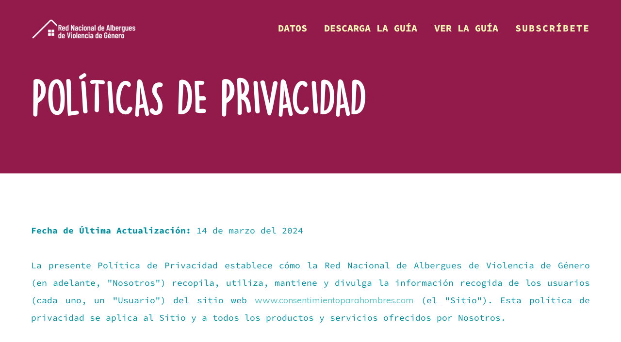

--- FILE ---
content_type: text/html
request_url: https://www.consentimientoparahombres.com/politicas-de-privacidad
body_size: 4632
content:
<!DOCTYPE html><!-- Last Published: Tue Apr 23 2024 15:16:31 GMT+0000 (Coordinated Universal Time) --><html data-wf-domain="www.consentimientoparahombres.com" data-wf-page="65f07e71412841030ffb8811" data-wf-site="65f07e71412841030ffb8816"><head><meta charset="utf-8"/><title>Red Nacional de Albergues de Violencia de Género - Políticas de Privacidad</title><meta content="La presente Política de Privacidad establece cómo la Red Nacional de Albergues de Violencia de Género (en adelante, &quot;Nosotros&quot;) recopila, utiliza, mantiene y divulga la información recogida de los usuarios (cada uno, un &quot;Usuario&quot;) del sitio web www.consentimientoparahombres.com (el &quot;Sitio&quot;). Esta política de privacidad se aplica al Sitio y a todos los productos y servicios ofrecidos por Nosotros." name="description"/><meta content="Red Nacional de Albergues de Violencia de Género - Políticas de Privacidad" property="og:title"/><meta content="La presente Política de Privacidad establece cómo la Red Nacional de Albergues de Violencia de Género (en adelante, &quot;Nosotros&quot;) recopila, utiliza, mantiene y divulga la información recogida de los usuarios (cada uno, un &quot;Usuario&quot;) del sitio web www.consentimientoparahombres.com (el &quot;Sitio&quot;). Esta política de privacidad se aplica al Sitio y a todos los productos y servicios ofrecidos por Nosotros." property="og:description"/><meta content="Red Nacional de Albergues de Violencia de Género - Políticas de Privacidad" property="twitter:title"/><meta content="La presente Política de Privacidad establece cómo la Red Nacional de Albergues de Violencia de Género (en adelante, &quot;Nosotros&quot;) recopila, utiliza, mantiene y divulga la información recogida de los usuarios (cada uno, un &quot;Usuario&quot;) del sitio web www.consentimientoparahombres.com (el &quot;Sitio&quot;). Esta política de privacidad se aplica al Sitio y a todos los productos y servicios ofrecidos por Nosotros." property="twitter:description"/><meta property="og:type" content="website"/><meta content="summary_large_image" name="twitter:card"/><meta content="width=device-width, initial-scale=1" name="viewport"/><link href="https://assets-global.website-files.com/65f07e71412841030ffb8816/css/childrenbookformen-3af007178e1c13b81a3b.f65b67997.min.css" rel="stylesheet" type="text/css"/><link href="https://fonts.googleapis.com" rel="preconnect"/><link href="https://fonts.gstatic.com" rel="preconnect" crossorigin="anonymous"/><script src="https://ajax.googleapis.com/ajax/libs/webfont/1.6.26/webfont.js" type="text/javascript"></script><script type="text/javascript">WebFont.load({  google: {    families: ["Montserrat:100,100italic,200,200italic,300,300italic,400,400italic,500,500italic,600,600italic,700,700italic,800,800italic,900,900italic","EB Garamond:regular,italic,500,500italic,600,600italic,700,700italic,800,800italic","Muli:200,200italic,300,300italic,regular,italic,600,600italic,700,700italic,800,800italic,900,900italic"]  }});</script><script type="text/javascript">!function(o,c){var n=c.documentElement,t=" w-mod-";n.className+=t+"js",("ontouchstart"in o||o.DocumentTouch&&c instanceof DocumentTouch)&&(n.className+=t+"touch")}(window,document);</script><link href="https://cdn.prod.website-files.com/65f07e71412841030ffb8816/65f329aa2eb6f8aee5284284_favi.png" rel="shortcut icon" type="image/x-icon"/><link href="https://cdn.prod.website-files.com/65f07e71412841030ffb8816/65f329d02eb6f8aee52862a2_favi2.png" rel="apple-touch-icon"/><script async="" src="https://www.googletagmanager.com/gtag/js?id=G-B35KQ5LPLE"></script><script type="text/javascript">window.dataLayer = window.dataLayer || [];function gtag(){dataLayer.push(arguments);}gtag('set', 'developer_id.dZGVlNj', true);gtag('js', new Date());gtag('config', 'G-B35KQ5LPLE');</script></head><body><div class="page-wrapper"><div class="navigation-wrap"><div class="navigation"><a href="/" class="logo-wrap w-inline-block"><img src="https://cdn.prod.website-files.com/65f07e71412841030ffb8816/65f0c801885321743992672e_LogoFinalCBM.png" height="40" alt="" sizes="(max-width: 479px) 90vw, (max-width: 767px) 28vw, (max-width: 991px) 216.515625px, 22vw" srcset="https://assets-global.website-files.com/65f07e71412841030ffb8816/65f0c801885321743992672e_LogoFinalCBM-p-500.png 500w, https://assets-global.website-files.com/65f07e71412841030ffb8816/65f0c801885321743992672e_LogoFinalCBM-p-800.png 800w, https://assets-global.website-files.com/65f07e71412841030ffb8816/65f0c801885321743992672e_LogoFinalCBM.png 1088w" class="book-logo-img"/></a><div class="nav-links"><a href="#" class="nav-link">Datos</a><a href="#" class="nav-link">Descarga la guía</a><a href="#" class="nav-link">Ver la Guía</a><a href="#" class="nav-link-2">Subscríbete</a></div></div></div><div class="changelog-hero"><div class="page-container book-hero"><h1 data-w-id="08a5934d-e321-7079-f6e2-5e2af9418696" style="-webkit-transform:translate3d(0, 200%, 0) scale3d(1, 1, 1) rotateX(0) rotateY(0) rotateZ(0) skew(0, 0);-moz-transform:translate3d(0, 200%, 0) scale3d(1, 1, 1) rotateX(0) rotateY(0) rotateZ(0) skew(0, 0);-ms-transform:translate3d(0, 200%, 0) scale3d(1, 1, 1) rotateX(0) rotateY(0) rotateZ(0) skew(0, 0);transform:translate3d(0, 200%, 0) scale3d(1, 1, 1) rotateX(0) rotateY(0) rotateZ(0) skew(0, 0)" class="book-hero-heading line-1">PolÍTICAS DE PRIVACIDAD</h1></div></div><div src="https://cdn.prod.website-files.com/65f07e71412841030ffb8816/65f07e71412841030ffb8831_pexels-photo-212286.jpeg" data-w-id="b796987c-f483-f948-446d-11cca0ecf62f" class="section changelog-section"><div class="page-container faq-cointainer"><p class="paragraph-3"><span><strong>Fecha de Última Actualización:</strong></span> 14 de marzo del 2024<br/>‍<br/>La presente Política de Privacidad establece cómo la Red Nacional de Albergues de Violencia de Género (en adelante, &quot;Nosotros&quot;) recopila, utiliza, mantiene y divulga la información recogida de los usuarios (cada uno, un &quot;Usuario&quot;) del sitio web <a target="_new" href="http://www.consentimientoparahombres.com/">www.consentimientoparahombres.com</a> (el &quot;Sitio&quot;). Esta política de privacidad se aplica al Sitio y a todos los productos y servicios ofrecidos por Nosotros.</p><div class="spacer-60-px-2"></div><div class="faq-wrap-2"><a data-w-id="b8202823-1e41-4ecc-c22e-308600806aba" href="#" class="faq-question-wrap-2 w-inline-block"><h5 class="faq-question"><strong>Información Personal</strong></h5><img src="https://cdn.prod.website-files.com/65f0740017cb3fe4a6762b46/65f0740017cb3fe4a6762ba2_icons8-plus.svg" height="20" alt="" class="faq-plus-icon"/></a><p style="display:none;-webkit-transform:translate3d(0, 50PX, 0) scale3d(1, 1, 1) rotateX(0) rotateY(0) rotateZ(0) skew(0, 0);-moz-transform:translate3d(0, 50PX, 0) scale3d(1, 1, 1) rotateX(0) rotateY(0) rotateZ(0) skew(0, 0);-ms-transform:translate3d(0, 50PX, 0) scale3d(1, 1, 1) rotateX(0) rotateY(0) rotateZ(0) skew(0, 0);transform:translate3d(0, 50PX, 0) scale3d(1, 1, 1) rotateX(0) rotateY(0) rotateZ(0) skew(0, 0);opacity:0" class="faq-answer">Podemos recopilar información personal de los Usuarios de diversas maneras, incluyendo, pero no limitado a, cuando los Usuarios visitan nuestro sitio, se suscriben al boletín, llenan un formulario, y en conexión con otras actividades, servicios, características o recursos que ponemos a disposición en nuestro Sitio. A los Usuarios se les puede pedir, según sea apropiado, nombre, dirección de correo electrónico. Sin embargo, los Usuarios pueden visitar nuestro Sitio de forma anónima. Recopilaremos información personal de los Usuarios sólo si ellos voluntariamente nos envían dicha información. Los Usuarios pueden negarse siempre a suministrar información personal, excepto que pueda impedirles participar en ciertas actividades relacionadas con el Sitio.</p></div><div class="faq-wrap-2"><a data-w-id="b8202823-1e41-4ecc-c22e-308600806ac1" href="#" class="faq-question-wrap-2 w-inline-block"><h5 class="faq-question"><strong>Información No Personal</strong></h5><img src="https://cdn.prod.website-files.com/65f0740017cb3fe4a6762b46/65f0740017cb3fe4a6762ba2_icons8-plus.svg" height="20" alt="" class="faq-plus-icon"/></a><p style="display:none;-webkit-transform:translate3d(0, 50PX, 0) scale3d(1, 1, 1) rotateX(0) rotateY(0) rotateZ(0) skew(0, 0);-moz-transform:translate3d(0, 50PX, 0) scale3d(1, 1, 1) rotateX(0) rotateY(0) rotateZ(0) skew(0, 0);-ms-transform:translate3d(0, 50PX, 0) scale3d(1, 1, 1) rotateX(0) rotateY(0) rotateZ(0) skew(0, 0);transform:translate3d(0, 50PX, 0) scale3d(1, 1, 1) rotateX(0) rotateY(0) rotateZ(0) skew(0, 0);opacity:0" class="faq-answer">Podemos recopilar información no personal sobre los Usuarios siempre que interactúen con nuestro Sitio. La información no personal puede incluir el nombre del navegador, el tipo de computadora y la información técnica sobre los medios de conexión de los Usuarios al Sitio, como el sistema operativo y los proveedores de servicios de Internet utilizados y otra información similar.</p></div><div class="faq-wrap-2"><a data-w-id="b8202823-1e41-4ecc-c22e-308600806ac8" href="#" class="faq-question-wrap-2 w-inline-block"><h5 class="faq-question"><strong>Cookies del Navegador Web</strong></h5><img src="https://cdn.prod.website-files.com/65f0740017cb3fe4a6762b46/65f0740017cb3fe4a6762ba2_icons8-plus.svg" height="20" alt="" class="faq-plus-icon"/></a><p style="display:none;-webkit-transform:translate3d(0, 50PX, 0) scale3d(1, 1, 1) rotateX(0) rotateY(0) rotateZ(0) skew(0, 0);-moz-transform:translate3d(0, 50PX, 0) scale3d(1, 1, 1) rotateX(0) rotateY(0) rotateZ(0) skew(0, 0);-ms-transform:translate3d(0, 50PX, 0) scale3d(1, 1, 1) rotateX(0) rotateY(0) rotateZ(0) skew(0, 0);transform:translate3d(0, 50PX, 0) scale3d(1, 1, 1) rotateX(0) rotateY(0) rotateZ(0) skew(0, 0);opacity:0" class="faq-answer">Nuestro Sitio puede usar &quot;cookies&quot; para mejorar la experiencia del Usuario. El navegador web del Usuario coloca cookies en su disco duro con fines de mantenimiento de registros y, a veces, para rastrear información sobre ellos. El Usuario puede elegir configurar su navegador para rechazar cookies, o para alertarlo cuando se envíen cookies. Si lo hacen, tenga en cuenta que algunas partes del Sitio pueden no funcionar correctamente.</p></div><div class="faq-wrap-2"><a data-w-id="b8202823-1e41-4ecc-c22e-308600806acf" href="#" class="faq-question-wrap-2 w-inline-block"><h5 class="faq-question"><strong>Cómo Utilizamos la Información Recopilada</strong></h5><img src="https://cdn.prod.website-files.com/65f0740017cb3fe4a6762b46/65f0740017cb3fe4a6762ba2_icons8-plus.svg" height="20" alt="" class="faq-plus-icon"/></a><p style="display:none;-webkit-transform:translate3d(0, 50PX, 0) scale3d(1, 1, 1) rotateX(0) rotateY(0) rotateZ(0) skew(0, 0);-moz-transform:translate3d(0, 50PX, 0) scale3d(1, 1, 1) rotateX(0) rotateY(0) rotateZ(0) skew(0, 0);-ms-transform:translate3d(0, 50PX, 0) scale3d(1, 1, 1) rotateX(0) rotateY(0) rotateZ(0) skew(0, 0);transform:translate3d(0, 50PX, 0) scale3d(1, 1, 1) rotateX(0) rotateY(0) rotateZ(0) skew(0, 0);opacity:0" class="faq-answer">La Red Nacional de Albergues de Violencia de Género puede recopilar y usar la información personal de los <span>Usuarios para los siguientes propósitos:<br/>‍<br/>• Para mejorar el servicio al cliente<br/>• Para personalizar la experiencia del usuario<br/>• Para mejorar nuestro Sitio<br/>• Para enviar correos electrónicos periódicos</span></p></div><div class="faq-wrap-2"><a data-w-id="38633e85-5c05-2de2-66fc-60e0495281ab" href="#" class="faq-question-wrap-2 w-inline-block"><h5 class="faq-question"><strong>Cómo Protegemos Tu Información</strong></h5><img src="https://cdn.prod.website-files.com/65f0740017cb3fe4a6762b46/65f0740017cb3fe4a6762ba2_icons8-plus.svg" height="20" alt="" class="faq-plus-icon"/></a><p style="display:none;-webkit-transform:translate3d(0, 50PX, 0) scale3d(1, 1, 1) rotateX(0) rotateY(0) rotateZ(0) skew(0, 0);-moz-transform:translate3d(0, 50PX, 0) scale3d(1, 1, 1) rotateX(0) rotateY(0) rotateZ(0) skew(0, 0);-ms-transform:translate3d(0, 50PX, 0) scale3d(1, 1, 1) rotateX(0) rotateY(0) rotateZ(0) skew(0, 0);transform:translate3d(0, 50PX, 0) scale3d(1, 1, 1) rotateX(0) rotateY(0) rotateZ(0) skew(0, 0);opacity:0" class="faq-answer">Adoptamos prácticas adecuadas de recopilación, almacenamiento y procesamiento de datos y medidas de seguridad para proteger contra el acceso no autorizado, alteración, divulgación o destrucción de su información personal, nombre de usuario, contraseña, información de transacciones y datos almacenados en nuestro Sitio.</p></div><div class="faq-wrap-2"><a data-w-id="00d5047f-8ed6-38a3-7a84-b44ff4de2647" href="#" class="faq-question-wrap-2 w-inline-block"><h5 class="faq-question"><strong>Compartir su Información Personal</strong></h5><img src="https://cdn.prod.website-files.com/65f0740017cb3fe4a6762b46/65f0740017cb3fe4a6762ba2_icons8-plus.svg" height="20" alt="" class="faq-plus-icon"/></a><p style="display:none;-webkit-transform:translate3d(0, 50PX, 0) scale3d(1, 1, 1) rotateX(0) rotateY(0) rotateZ(0) skew(0, 0);-moz-transform:translate3d(0, 50PX, 0) scale3d(1, 1, 1) rotateX(0) rotateY(0) rotateZ(0) skew(0, 0);-ms-transform:translate3d(0, 50PX, 0) scale3d(1, 1, 1) rotateX(0) rotateY(0) rotateZ(0) skew(0, 0);transform:translate3d(0, 50PX, 0) scale3d(1, 1, 1) rotateX(0) rotateY(0) rotateZ(0) skew(0, 0);opacity:0" class="faq-answer">No vendemos, comercializamos ni alquilamos la información de identificación personal de los Usuarios a terceros. Podemos compartir información demográfica agregada genérica no vinculada a ninguna información de identificación personal respecto a visitantes y usuarios con nuestros socios comerciales, afiliados de confianza y anunciantes para los fines descritos anteriormente.</p></div><div class="faq-wrap-2"><a data-w-id="d122fd66-436b-8d78-2844-7d4360ae12c7" href="#" class="faq-question-wrap-2 w-inline-block"><h5 class="faq-question"><strong>Cambios en esta Política de Privacidad</strong></h5><img src="https://cdn.prod.website-files.com/65f0740017cb3fe4a6762b46/65f0740017cb3fe4a6762ba2_icons8-plus.svg" height="20" alt="" class="faq-plus-icon"/></a><p style="display:none;-webkit-transform:translate3d(0, 50PX, 0) scale3d(1, 1, 1) rotateX(0) rotateY(0) rotateZ(0) skew(0, 0);-moz-transform:translate3d(0, 50PX, 0) scale3d(1, 1, 1) rotateX(0) rotateY(0) rotateZ(0) skew(0, 0);-ms-transform:translate3d(0, 50PX, 0) scale3d(1, 1, 1) rotateX(0) rotateY(0) rotateZ(0) skew(0, 0);transform:translate3d(0, 50PX, 0) scale3d(1, 1, 1) rotateX(0) rotateY(0) rotateZ(0) skew(0, 0);opacity:0" class="faq-answer">La Red Nacional de Albergues de Violencia de Género tiene la discreción de actualizar esta política de privacidad en cualquier momento. Cuando lo hagamos, revisaremos la fecha de actualización al final de esta página. Animamos a los Usuarios a revisar esta página frecuentemente para cualquier cambio para mantenerse informados sobre cómo estamos ayudando a proteger la información personal que recopilamos.</p></div><div class="faq-wrap-2"><a data-w-id="d1d0a3f3-153a-1822-d9a9-4fbb2e37c78a" href="#" class="faq-question-wrap-2 w-inline-block"><h5 class="faq-question"><strong>Tu Aceptación de Estos Términos</strong></h5><img src="https://cdn.prod.website-files.com/65f0740017cb3fe4a6762b46/65f0740017cb3fe4a6762ba2_icons8-plus.svg" height="20" alt="" class="faq-plus-icon"/></a><p style="display:none;-webkit-transform:translate3d(0, 50PX, 0) scale3d(1, 1, 1) rotateX(0) rotateY(0) rotateZ(0) skew(0, 0);-moz-transform:translate3d(0, 50PX, 0) scale3d(1, 1, 1) rotateX(0) rotateY(0) rotateZ(0) skew(0, 0);-ms-transform:translate3d(0, 50PX, 0) scale3d(1, 1, 1) rotateX(0) rotateY(0) rotateZ(0) skew(0, 0);transform:translate3d(0, 50PX, 0) scale3d(1, 1, 1) rotateX(0) rotateY(0) rotateZ(0) skew(0, 0);opacity:0" class="faq-answer">Al usar este Sitio, usted manifiesta su aceptación de esta política. Si no está de acuerdo con esta política, por favor no use nuestro Sitio. Su uso continuado del Sitio después de la publicación de cambios a esta política será considerado como su aceptación de esos cambios.</p></div><div class="faq-wrap-2"><a data-w-id="aaca2780-f424-13cc-2133-86e1d2722f4b" href="#" class="faq-question-wrap-2 w-inline-block"><h5 class="faq-question"><strong>Contacto</strong></h5><img src="https://cdn.prod.website-files.com/65f0740017cb3fe4a6762b46/65f0740017cb3fe4a6762ba2_icons8-plus.svg" height="20" alt="" class="faq-plus-icon"/></a><p style="display:none;-webkit-transform:translate3d(0, 50PX, 0) scale3d(1, 1, 1) rotateX(0) rotateY(0) rotateZ(0) skew(0, 0);-moz-transform:translate3d(0, 50PX, 0) scale3d(1, 1, 1) rotateX(0) rotateY(0) rotateZ(0) skew(0, 0);-ms-transform:translate3d(0, 50PX, 0) scale3d(1, 1, 1) rotateX(0) rotateY(0) rotateZ(0) skew(0, 0);transform:translate3d(0, 50PX, 0) scale3d(1, 1, 1) rotateX(0) rotateY(0) rotateZ(0) skew(0, 0);opacity:0" class="faq-answer">Si tiene alguna pregunta sobre esta Política de Privacidad, las prácticas de este sitio o sus tratos con este sitio, por favor contáctenos en:<br/><br/>Red Nacional de Albergues de Violencia de Género: <a target="_new" href="http://www.consentimientoparahombres.com/">www.consentimientoparahombres.com<br/></a>valerie.medero@ddblatinapr.com</p></div></div></div><div class="section footer-section"><div class="page-container footer-free-download"><div class="social-icons-wrap"><a href="https://www.facebook.com/share/gUf5ok7uTQctfkjU/?mibextid=WC7FNe" class="social-icon w-inline-block"><img src="https://cdn.prod.website-files.com/5bc73d65ba58386c6969e818/5c03f54174a7d68abd060643_icons8-facebook-filled.svg" alt="" class="social-icon-img"/></a><a href="https://twitter.com/webflow" target="_blank" class="social-icon w-inline-block"></a><a href="https://www.instagram.com/redalberguespr?igsh=ZXJxNmtxcjRndHJ3" target="_blank" class="social-icon w-inline-block"><img src="https://cdn.prod.website-files.com/65f0740017cb3fe4a6762b46/65f0740017cb3fe4a6762ba3_icons8-instagram.svg" alt="" class="social-icon-img"/></a><a href="https://www.linkedin.com/company/webflow-inc-/" target="_blank" class="social-icon w-inline-block"></a></div></div><div class="page-container footer-container"><a href="/" class="logo-wrap w-inline-block"><img src="https://cdn.prod.website-files.com/65f07e71412841030ffb8816/65f0c801885321743992672e_LogoFinalCBM.png" height="40" alt="" sizes="(max-width: 479px) 90vw, 216.515625px" srcset="https://assets-global.website-files.com/65f07e71412841030ffb8816/65f0c801885321743992672e_LogoFinalCBM-p-500.png 500w, https://assets-global.website-files.com/65f07e71412841030ffb8816/65f0c801885321743992672e_LogoFinalCBM-p-800.png 800w, https://assets-global.website-files.com/65f07e71412841030ffb8816/65f0c801885321743992672e_LogoFinalCBM.png 1088w" class="book-logo-img"/></a><div class="nav-links footer-navs"><a href="/politicas-de-privacidad" aria-current="page" class="footer-link w--current">Políticas de Privacidad</a><a href="/terminos-y-condiciones" class="footer-link">Términos y Condiciones</a></div><div class="nav-links footer-copyright"><div class="powered-text">© 2024 Red Nacional de Albergues de Violencia de Género.</div></div></div></div></div><script src="https://d3e54v103j8qbb.cloudfront.net/js/jquery-3.5.1.min.dc5e7f18c8.js?site=65f07e71412841030ffb8816" type="text/javascript" integrity="sha256-9/aliU8dGd2tb6OSsuzixeV4y/faTqgFtohetphbbj0=" crossorigin="anonymous"></script><script src="https://assets-global.website-files.com/65f07e71412841030ffb8816/js/childrenbookformen-3af007178e1c13b81a3b.b821cc713.js" type="text/javascript"></script></body></html>

--- FILE ---
content_type: text/css
request_url: https://assets-global.website-files.com/65f07e71412841030ffb8816/css/childrenbookformen-3af007178e1c13b81a3b.f65b67997.min.css
body_size: 14233
content:
html{-webkit-text-size-adjust:100%;-ms-text-size-adjust:100%;font-family:sans-serif}body{margin:0}article,aside,details,figcaption,figure,footer,header,hgroup,main,menu,nav,section,summary{display:block}audio,canvas,progress,video{vertical-align:baseline;display:inline-block}audio:not([controls]){height:0;display:none}[hidden],template{display:none}a{background-color:transparent}a:active,a:hover{outline:0}abbr[title]{border-bottom:1px dotted}b,strong{font-weight:700}dfn{font-style:italic}h1{margin:.67em 0;font-size:2em}mark{color:#000;background:#ff0}small{font-size:80%}sub,sup{vertical-align:baseline;font-size:75%;line-height:0;position:relative}sup{top:-.5em}sub{bottom:-.25em}img{border:0}svg:not(:root){overflow:hidden}hr{box-sizing:content-box;height:0}pre{overflow:auto}code,kbd,pre,samp{font-family:monospace;font-size:1em}button,input,optgroup,select,textarea{color:inherit;font:inherit;margin:0}button{overflow:visible}button,select{text-transform:none}button,html input[type=button],input[type=reset]{-webkit-appearance:button;cursor:pointer}button[disabled],html input[disabled]{cursor:default}button::-moz-focus-inner,input::-moz-focus-inner{border:0;padding:0}input{line-height:normal}input[type=checkbox],input[type=radio]{box-sizing:border-box;padding:0}input[type=number]::-webkit-inner-spin-button,input[type=number]::-webkit-outer-spin-button{height:auto}input[type=search]{-webkit-appearance:none}input[type=search]::-webkit-search-cancel-button,input[type=search]::-webkit-search-decoration{-webkit-appearance:none}legend{border:0;padding:0}textarea{overflow:auto}optgroup{font-weight:700}table{border-collapse:collapse;border-spacing:0}td,th{padding:0}@font-face{font-family:webflow-icons;src:url([data-uri])format("truetype");font-weight:400;font-style:normal}[class^=w-icon-],[class*=\ w-icon-]{speak:none;font-variant:normal;text-transform:none;-webkit-font-smoothing:antialiased;-moz-osx-font-smoothing:grayscale;font-style:normal;font-weight:400;line-height:1;font-family:webflow-icons!important}.w-icon-slider-right:before{content:""}.w-icon-slider-left:before{content:""}.w-icon-nav-menu:before{content:""}.w-icon-arrow-down:before,.w-icon-dropdown-toggle:before{content:""}.w-icon-file-upload-remove:before{content:""}.w-icon-file-upload-icon:before{content:""}*{box-sizing:border-box}html{height:100%}body{color:#333;background-color:#fff;min-height:100%;margin:0;font-family:Arial,sans-serif;font-size:14px;line-height:20px}img{vertical-align:middle;max-width:100%;display:inline-block}html.w-mod-touch *{background-attachment:scroll!important}.w-block{display:block}.w-inline-block{max-width:100%;display:inline-block}.w-clearfix:before,.w-clearfix:after{content:" ";grid-area:1/1/2/2;display:table}.w-clearfix:after{clear:both}.w-hidden{display:none}.w-button{color:#fff;line-height:inherit;cursor:pointer;background-color:#3898ec;border:0;border-radius:0;padding:9px 15px;text-decoration:none;display:inline-block}input.w-button{-webkit-appearance:button}html[data-w-dynpage] [data-w-cloak]{color:transparent!important}.w-code-block{margin:unset}pre.w-code-block code{all:inherit}.w-webflow-badge,.w-webflow-badge *{z-index:auto;visibility:visible;box-sizing:border-box;float:none;clear:none;box-shadow:none;opacity:1;direction:ltr;font-family:inherit;font-weight:inherit;color:inherit;font-size:inherit;line-height:inherit;font-style:inherit;font-variant:inherit;text-align:inherit;letter-spacing:inherit;-webkit-text-decoration:inherit;text-decoration:inherit;text-indent:0;text-transform:inherit;text-shadow:none;font-smoothing:auto;vertical-align:baseline;cursor:inherit;white-space:inherit;word-break:normal;word-spacing:normal;word-wrap:normal;background:0 0;border:0 transparent;border-radius:0;width:auto;min-width:0;max-width:none;height:auto;min-height:0;max-height:none;margin:0;padding:0;list-style-type:disc;transition:none;display:block;position:static;top:auto;bottom:auto;left:auto;right:auto;overflow:visible;transform:none}.w-webflow-badge{white-space:nowrap;cursor:pointer;box-shadow:0 0 0 1px rgba(0,0,0,.1),0 1px 3px rgba(0,0,0,.1);visibility:visible!important;z-index:2147483647!important;color:#aaadb0!important;opacity:1!important;background-color:#fff!important;border-radius:3px!important;width:auto!important;height:auto!important;margin:0!important;padding:6px!important;font-size:12px!important;line-height:14px!important;text-decoration:none!important;display:inline-block!important;position:fixed!important;top:auto!important;bottom:12px!important;left:auto!important;right:12px!important;overflow:visible!important;transform:none!important}.w-webflow-badge>img{visibility:visible!important;opacity:1!important;vertical-align:middle!important;display:inline-block!important}h1,h2,h3,h4,h5,h6{margin-bottom:10px;font-weight:700}h1{margin-top:20px;font-size:38px;line-height:44px}h2{margin-top:20px;font-size:32px;line-height:36px}h3{margin-top:20px;font-size:24px;line-height:30px}h4{margin-top:10px;font-size:18px;line-height:24px}h5{margin-top:10px;font-size:14px;line-height:20px}h6{margin-top:10px;font-size:12px;line-height:18px}p{margin-top:0;margin-bottom:10px}blockquote{border-left:5px solid #e2e2e2;margin:0 0 10px;padding:10px 20px;font-size:18px;line-height:22px}figure{margin:0 0 10px}figcaption{text-align:center;margin-top:5px}ul,ol{margin-top:0;margin-bottom:10px;padding-left:40px}.w-list-unstyled{padding-left:0;list-style:none}.w-embed:before,.w-embed:after{content:" ";grid-area:1/1/2/2;display:table}.w-embed:after{clear:both}.w-video{width:100%;padding:0;position:relative}.w-video iframe,.w-video object,.w-video embed{border:none;width:100%;height:100%;position:absolute;top:0;left:0}fieldset{border:0;margin:0;padding:0}button,[type=button],[type=reset]{cursor:pointer;-webkit-appearance:button;border:0}.w-form{margin:0 0 15px}.w-form-done{text-align:center;background-color:#ddd;padding:20px;display:none}.w-form-fail{background-color:#ffdede;margin-top:10px;padding:10px;display:none}label{margin-bottom:5px;font-weight:700;display:block}.w-input,.w-select{color:#333;vertical-align:middle;background-color:#fff;border:1px solid #ccc;width:100%;height:38px;margin-bottom:10px;padding:8px 12px;font-size:14px;line-height:1.42857;display:block}.w-input:-moz-placeholder,.w-select:-moz-placeholder{color:#999}.w-input::-moz-placeholder,.w-select::-moz-placeholder{color:#999;opacity:1}.w-input::-webkit-input-placeholder,.w-select::-webkit-input-placeholder{color:#999}.w-input:focus,.w-select:focus{border-color:#3898ec;outline:0}.w-input[disabled],.w-select[disabled],.w-input[readonly],.w-select[readonly],fieldset[disabled] .w-input,fieldset[disabled] .w-select{cursor:not-allowed}.w-input[disabled]:not(.w-input-disabled),.w-select[disabled]:not(.w-input-disabled),.w-input[readonly],.w-select[readonly],fieldset[disabled]:not(.w-input-disabled) .w-input,fieldset[disabled]:not(.w-input-disabled) .w-select{background-color:#eee}textarea.w-input,textarea.w-select{height:auto}.w-select{background-color:#f3f3f3}.w-select[multiple]{height:auto}.w-form-label{cursor:pointer;margin-bottom:0;font-weight:400;display:inline-block}.w-radio{margin-bottom:5px;padding-left:20px;display:block}.w-radio:before,.w-radio:after{content:" ";grid-area:1/1/2/2;display:table}.w-radio:after{clear:both}.w-radio-input{float:left;margin:3px 0 0 -20px;line-height:normal}.w-file-upload{margin-bottom:10px;display:block}.w-file-upload-input{opacity:0;z-index:-100;width:.1px;height:.1px;position:absolute;overflow:hidden}.w-file-upload-default,.w-file-upload-uploading,.w-file-upload-success{color:#333;display:inline-block}.w-file-upload-error{margin-top:10px;display:block}.w-file-upload-default.w-hidden,.w-file-upload-uploading.w-hidden,.w-file-upload-error.w-hidden,.w-file-upload-success.w-hidden{display:none}.w-file-upload-uploading-btn{cursor:pointer;background-color:#fafafa;border:1px solid #ccc;margin:0;padding:8px 12px;font-size:14px;font-weight:400;display:flex}.w-file-upload-file{background-color:#fafafa;border:1px solid #ccc;flex-grow:1;justify-content:space-between;margin:0;padding:8px 9px 8px 11px;display:flex}.w-file-upload-file-name{font-size:14px;font-weight:400;display:block}.w-file-remove-link{cursor:pointer;width:auto;height:auto;margin-top:3px;margin-left:10px;padding:3px;display:block}.w-icon-file-upload-remove{margin:auto;font-size:10px}.w-file-upload-error-msg{color:#ea384c;padding:2px 0;display:inline-block}.w-file-upload-info{padding:0 12px;line-height:38px;display:inline-block}.w-file-upload-label{cursor:pointer;background-color:#fafafa;border:1px solid #ccc;margin:0;padding:8px 12px;font-size:14px;font-weight:400;display:inline-block}.w-icon-file-upload-icon,.w-icon-file-upload-uploading{width:20px;margin-right:8px;display:inline-block}.w-icon-file-upload-uploading{height:20px}.w-container{max-width:940px;margin-left:auto;margin-right:auto}.w-container:before,.w-container:after{content:" ";grid-area:1/1/2/2;display:table}.w-container:after{clear:both}.w-container .w-row{margin-left:-10px;margin-right:-10px}.w-row:before,.w-row:after{content:" ";grid-area:1/1/2/2;display:table}.w-row:after{clear:both}.w-row .w-row{margin-left:0;margin-right:0}.w-col{float:left;width:100%;min-height:1px;padding-left:10px;padding-right:10px;position:relative}.w-col .w-col{padding-left:0;padding-right:0}.w-col-1{width:8.33333%}.w-col-2{width:16.6667%}.w-col-3{width:25%}.w-col-4{width:33.3333%}.w-col-5{width:41.6667%}.w-col-6{width:50%}.w-col-7{width:58.3333%}.w-col-8{width:66.6667%}.w-col-9{width:75%}.w-col-10{width:83.3333%}.w-col-11{width:91.6667%}.w-col-12{width:100%}.w-hidden-main{display:none!important}@media screen and (max-width:991px){.w-container{max-width:728px}.w-hidden-main{display:inherit!important}.w-hidden-medium{display:none!important}.w-col-medium-1{width:8.33333%}.w-col-medium-2{width:16.6667%}.w-col-medium-3{width:25%}.w-col-medium-4{width:33.3333%}.w-col-medium-5{width:41.6667%}.w-col-medium-6{width:50%}.w-col-medium-7{width:58.3333%}.w-col-medium-8{width:66.6667%}.w-col-medium-9{width:75%}.w-col-medium-10{width:83.3333%}.w-col-medium-11{width:91.6667%}.w-col-medium-12{width:100%}.w-col-stack{width:100%;left:auto;right:auto}}@media screen and (max-width:767px){.w-hidden-main,.w-hidden-medium{display:inherit!important}.w-hidden-small{display:none!important}.w-row,.w-container .w-row{margin-left:0;margin-right:0}.w-col{width:100%;left:auto;right:auto}.w-col-small-1{width:8.33333%}.w-col-small-2{width:16.6667%}.w-col-small-3{width:25%}.w-col-small-4{width:33.3333%}.w-col-small-5{width:41.6667%}.w-col-small-6{width:50%}.w-col-small-7{width:58.3333%}.w-col-small-8{width:66.6667%}.w-col-small-9{width:75%}.w-col-small-10{width:83.3333%}.w-col-small-11{width:91.6667%}.w-col-small-12{width:100%}}@media screen and (max-width:479px){.w-container{max-width:none}.w-hidden-main,.w-hidden-medium,.w-hidden-small{display:inherit!important}.w-hidden-tiny{display:none!important}.w-col{width:100%}.w-col-tiny-1{width:8.33333%}.w-col-tiny-2{width:16.6667%}.w-col-tiny-3{width:25%}.w-col-tiny-4{width:33.3333%}.w-col-tiny-5{width:41.6667%}.w-col-tiny-6{width:50%}.w-col-tiny-7{width:58.3333%}.w-col-tiny-8{width:66.6667%}.w-col-tiny-9{width:75%}.w-col-tiny-10{width:83.3333%}.w-col-tiny-11{width:91.6667%}.w-col-tiny-12{width:100%}}.w-widget{position:relative}.w-widget-map{width:100%;height:400px}.w-widget-map label{width:auto;display:inline}.w-widget-map img{max-width:inherit}.w-widget-map .gm-style-iw{text-align:center}.w-widget-map .gm-style-iw>button{display:none!important}.w-widget-twitter{overflow:hidden}.w-widget-twitter-count-shim{vertical-align:top;text-align:center;background:#fff;border:1px solid #758696;border-radius:3px;width:28px;height:20px;display:inline-block;position:relative}.w-widget-twitter-count-shim *{pointer-events:none;-webkit-user-select:none;-ms-user-select:none;user-select:none}.w-widget-twitter-count-shim .w-widget-twitter-count-inner{text-align:center;color:#999;font-family:serif;font-size:15px;line-height:12px;position:relative}.w-widget-twitter-count-shim .w-widget-twitter-count-clear{display:block;position:relative}.w-widget-twitter-count-shim.w--large{width:36px;height:28px}.w-widget-twitter-count-shim.w--large .w-widget-twitter-count-inner{font-size:18px;line-height:18px}.w-widget-twitter-count-shim:not(.w--vertical){margin-left:5px;margin-right:8px}.w-widget-twitter-count-shim:not(.w--vertical).w--large{margin-left:6px}.w-widget-twitter-count-shim:not(.w--vertical):before,.w-widget-twitter-count-shim:not(.w--vertical):after{content:" ";pointer-events:none;border:solid transparent;width:0;height:0;position:absolute;top:50%;left:0}.w-widget-twitter-count-shim:not(.w--vertical):before{border-width:4px;border-color:rgba(117,134,150,0) #5d6c7b rgba(117,134,150,0) rgba(117,134,150,0);margin-top:-4px;margin-left:-9px}.w-widget-twitter-count-shim:not(.w--vertical).w--large:before{border-width:5px;margin-top:-5px;margin-left:-10px}.w-widget-twitter-count-shim:not(.w--vertical):after{border-width:4px;border-color:rgba(255,255,255,0) #fff rgba(255,255,255,0) rgba(255,255,255,0);margin-top:-4px;margin-left:-8px}.w-widget-twitter-count-shim:not(.w--vertical).w--large:after{border-width:5px;margin-top:-5px;margin-left:-9px}.w-widget-twitter-count-shim.w--vertical{width:61px;height:33px;margin-bottom:8px}.w-widget-twitter-count-shim.w--vertical:before,.w-widget-twitter-count-shim.w--vertical:after{content:" ";pointer-events:none;border:solid transparent;width:0;height:0;position:absolute;top:100%;left:50%}.w-widget-twitter-count-shim.w--vertical:before{border-width:5px;border-color:#5d6c7b rgba(117,134,150,0) rgba(117,134,150,0);margin-left:-5px}.w-widget-twitter-count-shim.w--vertical:after{border-width:4px;border-color:#fff rgba(255,255,255,0) rgba(255,255,255,0);margin-left:-4px}.w-widget-twitter-count-shim.w--vertical .w-widget-twitter-count-inner{font-size:18px;line-height:22px}.w-widget-twitter-count-shim.w--vertical.w--large{width:76px}.w-background-video{color:#fff;height:500px;position:relative;overflow:hidden}.w-background-video>video{object-fit:cover;z-index:-100;background-position:50%;background-size:cover;width:100%;height:100%;margin:auto;position:absolute;top:-100%;bottom:-100%;left:-100%;right:-100%}.w-background-video>video::-webkit-media-controls-start-playback-button{-webkit-appearance:none;display:none!important}.w-background-video--control{background-color:transparent;padding:0;position:absolute;bottom:1em;right:1em}.w-background-video--control>[hidden]{display:none!important}.w-slider{text-align:center;clear:both;-webkit-tap-highlight-color:transparent;tap-highlight-color:transparent;background:#ddd;height:300px;position:relative}.w-slider-mask{z-index:1;white-space:nowrap;height:100%;display:block;position:relative;left:0;right:0;overflow:hidden}.w-slide{vertical-align:top;white-space:normal;text-align:left;width:100%;height:100%;display:inline-block;position:relative}.w-slider-nav{z-index:2;text-align:center;-webkit-tap-highlight-color:transparent;tap-highlight-color:transparent;height:40px;margin:auto;padding-top:10px;position:absolute;top:auto;bottom:0;left:0;right:0}.w-slider-nav.w-round>div{border-radius:100%}.w-slider-nav.w-num>div{font-size:inherit;line-height:inherit;width:auto;height:auto;padding:.2em .5em}.w-slider-nav.w-shadow>div{box-shadow:0 0 3px rgba(51,51,51,.4)}.w-slider-nav-invert{color:#fff}.w-slider-nav-invert>div{background-color:rgba(34,34,34,.4)}.w-slider-nav-invert>div.w-active{background-color:#222}.w-slider-dot{cursor:pointer;background-color:rgba(255,255,255,.4);width:1em;height:1em;margin:0 3px .5em;transition:background-color .1s,color .1s;display:inline-block;position:relative}.w-slider-dot.w-active{background-color:#fff}.w-slider-dot:focus{outline:none;box-shadow:0 0 0 2px #fff}.w-slider-dot:focus.w-active{box-shadow:none}.w-slider-arrow-left,.w-slider-arrow-right{cursor:pointer;color:#fff;-webkit-tap-highlight-color:transparent;tap-highlight-color:transparent;-webkit-user-select:none;-ms-user-select:none;user-select:none;width:80px;margin:auto;font-size:40px;position:absolute;top:0;bottom:0;left:0;right:0;overflow:hidden}.w-slider-arrow-left [class^=w-icon-],.w-slider-arrow-right [class^=w-icon-],.w-slider-arrow-left [class*=\ w-icon-],.w-slider-arrow-right [class*=\ w-icon-]{position:absolute}.w-slider-arrow-left:focus,.w-slider-arrow-right:focus{outline:0}.w-slider-arrow-left{z-index:3;right:auto}.w-slider-arrow-right{z-index:4;left:auto}.w-icon-slider-left,.w-icon-slider-right{width:1em;height:1em;margin:auto;top:0;bottom:0;left:0;right:0}.w-slider-aria-label{clip:rect(0 0 0 0);border:0;width:1px;height:1px;margin:-1px;padding:0;position:absolute;overflow:hidden}.w-slider-force-show{display:block!important}.w-dropdown{text-align:left;z-index:900;margin-left:auto;margin-right:auto;display:inline-block;position:relative}.w-dropdown-btn,.w-dropdown-toggle,.w-dropdown-link{vertical-align:top;color:#222;text-align:left;white-space:nowrap;margin-left:auto;margin-right:auto;padding:20px;text-decoration:none;position:relative}.w-dropdown-toggle{-webkit-user-select:none;-ms-user-select:none;user-select:none;cursor:pointer;padding-right:40px;display:inline-block}.w-dropdown-toggle:focus{outline:0}.w-icon-dropdown-toggle{width:1em;height:1em;margin:auto 20px auto auto;position:absolute;top:0;bottom:0;right:0}.w-dropdown-list{background:#ddd;min-width:100%;display:none;position:absolute}.w-dropdown-list.w--open{display:block}.w-dropdown-link{color:#222;padding:10px 20px;display:block}.w-dropdown-link.w--current{color:#0082f3}.w-dropdown-link:focus{outline:0}@media screen and (max-width:767px){.w-nav-brand{padding-left:10px}}.w-lightbox-backdrop{cursor:auto;letter-spacing:normal;text-indent:0;text-shadow:none;text-transform:none;visibility:visible;white-space:normal;word-break:normal;word-spacing:normal;word-wrap:normal;color:#fff;text-align:center;z-index:2000;opacity:0;-webkit-user-select:none;-moz-user-select:none;-webkit-tap-highlight-color:transparent;background:rgba(0,0,0,.9);outline:0;font-family:Helvetica Neue,Helvetica,Ubuntu,Segoe UI,Verdana,sans-serif;font-size:17px;font-style:normal;font-weight:300;line-height:1.2;list-style:disc;position:fixed;top:0;bottom:0;left:0;right:0;-webkit-transform:translate(0)}.w-lightbox-backdrop,.w-lightbox-container{-webkit-overflow-scrolling:touch;height:100%;overflow:auto}.w-lightbox-content{height:100vh;position:relative;overflow:hidden}.w-lightbox-view{opacity:0;width:100vw;height:100vh;position:absolute}.w-lightbox-view:before{content:"";height:100vh}.w-lightbox-group,.w-lightbox-group .w-lightbox-view,.w-lightbox-group .w-lightbox-view:before{height:86vh}.w-lightbox-frame,.w-lightbox-view:before{vertical-align:middle;display:inline-block}.w-lightbox-figure{margin:0;position:relative}.w-lightbox-group .w-lightbox-figure{cursor:pointer}.w-lightbox-img{width:auto;max-width:none;height:auto}.w-lightbox-image{float:none;max-width:100vw;max-height:100vh;display:block}.w-lightbox-group .w-lightbox-image{max-height:86vh}.w-lightbox-caption{text-align:left;text-overflow:ellipsis;white-space:nowrap;background:rgba(0,0,0,.4);padding:.5em 1em;position:absolute;bottom:0;left:0;right:0;overflow:hidden}.w-lightbox-embed{width:100%;height:100%;position:absolute;top:0;bottom:0;left:0;right:0}.w-lightbox-control{cursor:pointer;background-position:50%;background-repeat:no-repeat;background-size:24px;width:4em;transition:all .3s;position:absolute;top:0}.w-lightbox-left{background-image:url([data-uri]);display:none;bottom:0;left:0}.w-lightbox-right{background-image:url([data-uri]);display:none;bottom:0;right:0}.w-lightbox-close{background-image:url([data-uri]);background-size:18px;height:2.6em;right:0}.w-lightbox-strip{white-space:nowrap;padding:0 1vh;line-height:0;position:absolute;bottom:0;left:0;right:0;overflow-x:auto;overflow-y:hidden}.w-lightbox-item{box-sizing:content-box;cursor:pointer;width:10vh;padding:2vh 1vh;display:inline-block;-webkit-transform:translate(0,0)}.w-lightbox-active{opacity:.3}.w-lightbox-thumbnail{background:#222;height:10vh;position:relative;overflow:hidden}.w-lightbox-thumbnail-image{position:absolute;top:0;left:0}.w-lightbox-thumbnail .w-lightbox-tall{width:100%;top:50%;transform:translateY(-50%)}.w-lightbox-thumbnail .w-lightbox-wide{height:100%;left:50%;transform:translate(-50%)}.w-lightbox-spinner{box-sizing:border-box;border:5px solid rgba(0,0,0,.4);border-radius:50%;width:40px;height:40px;margin-top:-20px;margin-left:-20px;animation:.8s linear infinite spin;position:absolute;top:50%;left:50%}.w-lightbox-spinner:after{content:"";border:3px solid transparent;border-bottom-color:#fff;border-radius:50%;position:absolute;top:-4px;bottom:-4px;left:-4px;right:-4px}.w-lightbox-hide{display:none}.w-lightbox-noscroll{overflow:hidden}@media (min-width:768px){.w-lightbox-content{height:96vh;margin-top:2vh}.w-lightbox-view,.w-lightbox-view:before{height:96vh}.w-lightbox-group,.w-lightbox-group .w-lightbox-view,.w-lightbox-group .w-lightbox-view:before{height:84vh}.w-lightbox-image{max-width:96vw;max-height:96vh}.w-lightbox-group .w-lightbox-image{max-width:82.3vw;max-height:84vh}.w-lightbox-left,.w-lightbox-right{opacity:.5;display:block}.w-lightbox-close{opacity:.8}.w-lightbox-control:hover{opacity:1}}.w-lightbox-inactive,.w-lightbox-inactive:hover{opacity:0}.w-richtext:before,.w-richtext:after{content:" ";grid-area:1/1/2/2;display:table}.w-richtext:after{clear:both}.w-richtext[contenteditable=true]:before,.w-richtext[contenteditable=true]:after{white-space:initial}.w-richtext ol,.w-richtext ul{overflow:hidden}.w-richtext .w-richtext-figure-selected.w-richtext-figure-type-video div:after,.w-richtext .w-richtext-figure-selected[data-rt-type=video] div:after,.w-richtext .w-richtext-figure-selected.w-richtext-figure-type-image div,.w-richtext .w-richtext-figure-selected[data-rt-type=image] div{outline:2px solid #2895f7}.w-richtext figure.w-richtext-figure-type-video>div:after,.w-richtext figure[data-rt-type=video]>div:after{content:"";display:none;position:absolute;top:0;bottom:0;left:0;right:0}.w-richtext figure{max-width:60%;position:relative}.w-richtext figure>div:before{cursor:default!important}.w-richtext figure img{width:100%}.w-richtext figure figcaption.w-richtext-figcaption-placeholder{opacity:.6}.w-richtext figure div{color:transparent;font-size:0}.w-richtext figure.w-richtext-figure-type-image,.w-richtext figure[data-rt-type=image]{display:table}.w-richtext figure.w-richtext-figure-type-image>div,.w-richtext figure[data-rt-type=image]>div{display:inline-block}.w-richtext figure.w-richtext-figure-type-image>figcaption,.w-richtext figure[data-rt-type=image]>figcaption{caption-side:bottom;display:table-caption}.w-richtext figure.w-richtext-figure-type-video,.w-richtext figure[data-rt-type=video]{width:60%;height:0}.w-richtext figure.w-richtext-figure-type-video iframe,.w-richtext figure[data-rt-type=video] iframe{width:100%;height:100%;position:absolute;top:0;left:0}.w-richtext figure.w-richtext-figure-type-video>div,.w-richtext figure[data-rt-type=video]>div{width:100%}.w-richtext figure.w-richtext-align-center{clear:both;margin-left:auto;margin-right:auto}.w-richtext figure.w-richtext-align-center.w-richtext-figure-type-image>div,.w-richtext figure.w-richtext-align-center[data-rt-type=image]>div{max-width:100%}.w-richtext figure.w-richtext-align-normal{clear:both}.w-richtext figure.w-richtext-align-fullwidth{text-align:center;clear:both;width:100%;max-width:100%;margin-left:auto;margin-right:auto;display:block}.w-richtext figure.w-richtext-align-fullwidth>div{padding-bottom:inherit;display:inline-block}.w-richtext figure.w-richtext-align-fullwidth>figcaption{display:block}.w-richtext figure.w-richtext-align-floatleft{float:left;clear:none;margin-right:15px}.w-richtext figure.w-richtext-align-floatright{float:right;clear:none;margin-left:15px}.w-nav{z-index:1000;background:#ddd;position:relative}.w-nav:before,.w-nav:after{content:" ";grid-area:1/1/2/2;display:table}.w-nav:after{clear:both}.w-nav-brand{float:left;color:#333;text-decoration:none;position:relative}.w-nav-link{vertical-align:top;color:#222;text-align:left;margin-left:auto;margin-right:auto;padding:20px;text-decoration:none;display:inline-block;position:relative}.w-nav-link.w--current{color:#0082f3}.w-nav-menu{float:right;position:relative}[data-nav-menu-open]{text-align:center;background:#c8c8c8;min-width:200px;position:absolute;top:100%;left:0;right:0;overflow:visible;display:block!important}.w--nav-link-open{display:block;position:relative}.w-nav-overlay{width:100%;display:none;position:absolute;top:100%;left:0;right:0;overflow:hidden}.w-nav-overlay [data-nav-menu-open]{top:0}.w-nav[data-animation=over-left] .w-nav-overlay{width:auto}.w-nav[data-animation=over-left] .w-nav-overlay,.w-nav[data-animation=over-left] [data-nav-menu-open]{z-index:1;top:0;right:auto}.w-nav[data-animation=over-right] .w-nav-overlay{width:auto}.w-nav[data-animation=over-right] .w-nav-overlay,.w-nav[data-animation=over-right] [data-nav-menu-open]{z-index:1;top:0;left:auto}.w-nav-button{float:right;cursor:pointer;-webkit-tap-highlight-color:transparent;tap-highlight-color:transparent;-webkit-user-select:none;-ms-user-select:none;user-select:none;padding:18px;font-size:24px;display:none;position:relative}.w-nav-button:focus{outline:0}.w-nav-button.w--open{color:#fff;background-color:#c8c8c8}.w-nav[data-collapse=all] .w-nav-menu{display:none}.w-nav[data-collapse=all] .w-nav-button,.w--nav-dropdown-open,.w--nav-dropdown-toggle-open{display:block}.w--nav-dropdown-list-open{position:static}@media screen and (max-width:991px){.w-nav[data-collapse=medium] .w-nav-menu{display:none}.w-nav[data-collapse=medium] .w-nav-button{display:block}}@media screen and (max-width:767px){.w-nav[data-collapse=small] .w-nav-menu{display:none}.w-nav[data-collapse=small] .w-nav-button{display:block}.w-nav-brand{padding-left:10px}}@media screen and (max-width:479px){.w-nav[data-collapse=tiny] .w-nav-menu{display:none}.w-nav[data-collapse=tiny] .w-nav-button{display:block}}.w-tabs{position:relative}.w-tabs:before,.w-tabs:after{content:" ";grid-area:1/1/2/2;display:table}.w-tabs:after{clear:both}.w-tab-menu{position:relative}.w-tab-link{vertical-align:top;text-align:left;cursor:pointer;color:#222;background-color:#ddd;padding:9px 30px;text-decoration:none;display:inline-block;position:relative}.w-tab-link.w--current{background-color:#c8c8c8}.w-tab-link:focus{outline:0}.w-tab-content{display:block;position:relative;overflow:hidden}.w-tab-pane{display:none;position:relative}.w--tab-active{display:block}@media screen and (max-width:479px){.w-tab-link{display:block}}.w-ix-emptyfix:after{content:""}@keyframes spin{0%{transform:rotate(0)}to{transform:rotate(360deg)}}.w-dyn-empty{background-color:#ddd;padding:10px}.w-dyn-hide,.w-dyn-bind-empty,.w-condition-invisible{display:none!important}.wf-layout-layout{display:grid}:root{--black:#018fa0;--medium-turquoise:#59c3c3;--brown:#931b4b;--white-text:#fff;--50-white:rgba(255,255,255,.5);--burlywood:#f6f4b4;--light-coral:#fa433d;--dark-slate-blue:#008fa0;--light-steel-blue:#9aa7df;--silver:#b5b5b5}.w-layout-grid{grid-row-gap:16px;grid-column-gap:16px;grid-template-rows:auto auto;grid-template-columns:1fr 1fr;grid-auto-columns:1fr;display:grid}body{color:var(--black);font-family:Muli,sans-serif;font-size:14px;line-height:20px}h1{margin-top:30px;margin-bottom:30px;font-family:EB Garamond,sans-serif;font-size:100px;font-weight:700;line-height:1.2em}h2{margin-top:0;margin-bottom:30px;font-family:EB Garamond,sans-serif;font-size:70px;font-weight:700;line-height:1.2em}h3{margin-top:0;margin-bottom:30px;font-family:EB Garamond,sans-serif;font-size:40px;font-weight:700;line-height:1.2em}h4{margin-top:0;margin-bottom:30px;font-family:EB Garamond,sans-serif;font-size:30px;font-weight:700;line-height:1.2em}h5{margin-top:0;margin-bottom:10px;font-family:EB Garamond,sans-serif;font-size:20px;font-weight:700;line-height:1.2em}h6{margin-top:10px;margin-bottom:10px;font-family:EB Garamond,sans-serif;font-size:12px;font-weight:700;line-height:1.2em}p{max-width:710px;margin-bottom:30px;font-family:Muli,sans-serif;font-size:18px;line-height:2em}a{color:var(--medium-turquoise);font-family:Muli,sans-serif;text-decoration:none}ol{margin-top:0;margin-bottom:10px;padding-left:30px}li{padding-top:10px;padding-bottom:10px;font-weight:700}blockquote{z-index:2;border-left:5px #e2e2e2;max-width:600px;margin-top:0;margin-bottom:80px;padding:0;font-family:EB Garamond,sans-serif;font-size:30px;font-style:italic;font-weight:700;line-height:1.2em;position:relative}.page-hero{background-color:var(--brown);color:#fff;flex-direction:column;justify-content:center;align-items:center;min-height:100vh;padding-top:100px;padding-bottom:100px;display:flex}.page-hero.support-hero{background-color:var(--white-text);color:var(--black);min-height:auto;padding-top:200px}.navigation{justify-content:space-between;align-items:center;width:90%;max-width:1375px;display:flex}.logo-wrap{color:#ccd1e8;font-family:EB Garamond,sans-serif;text-decoration:none;overflow:hidden}.nav-links{align-items:center;font-family:Sourcecodevariable Roman,sans-serif;font-weight:700;display:flex}.nav-links.footer-copyright{flex-grow:1%;flex-basis:100%;justify-content:flex-end;margin-top:50px;font-size:10px}.nav-links.footer-navs{font-family:Montserrat,sans-serif}.page-container{text-align:left;width:90%;max-width:1370px;position:relative}.page-container.book-hero{z-index:5;perspective:1300px;margin-top:0;display:flex;position:relative}.page-container.about-container{text-align:center;flex-direction:column;justify-content:center;align-items:center;display:flex}.page-container.book-slider{flex-direction:column;justify-content:center;align-items:center;margin-bottom:100px;display:block}.page-container.chapter-brakedown{text-align:center;flex-direction:column;flex:0 auto;justify-content:center;align-items:center;display:flex}.page-container.testimonial-container{z-index:3;background-color:var(--white-text);color:var(--black);text-align:left;flex-direction:column;justify-content:center;align-items:flex-start;min-height:550px;padding:80px;display:flex;position:relative;box-shadow:0 0 50px rgba(0,0,0,.08)}.page-container.why-read{grid-column-gap:0px;grid-row-gap:0px;grid-template-rows:auto auto;grid-template-columns:1.2fr 1fr 1fr;display:grid}.page-container.free-sample-container{z-index:2;background-color:var(--white-text);text-align:left;flex-direction:column;justify-content:center;align-items:center;max-width:1000px;min-height:250px;padding:80px;display:flex;position:relative;box-shadow:0 0 50px rgba(0,0,0,.08)}.page-container.footer-container{border-top:1px solid rgba(255,255,255,.1);flex-wrap:wrap;justify-content:space-between;align-items:center;padding-top:50px;display:flex}.page-container.about-author-container{flex-direction:column;justify-content:center;align-items:flex-start;display:flex}.page-container.faq-cointainer{text-align:center}.page-container.book-guarantee{grid-column-gap:16px;grid-row-gap:16px;grid-template-rows:auto;grid-template-columns:1fr 1fr;grid-auto-columns:1fr;align-items:center;display:grid}.page-container.footer-free-download{grid-column-gap:0px;grid-row-gap:0px;text-align:right;justify-content:flex-end;margin-bottom:50px;display:flex}.page-container.buy-container{text-align:center;flex-direction:column;align-items:center;display:flex}.page-container.support-hero{z-index:5;grid-column-gap:50px;grid-row-gap:50px;perspective:1300px;grid-template-rows:auto;grid-template-columns:1fr 1fr;grid-auto-columns:1fr;align-items:center;margin-bottom:100px;display:grid;position:relative}.page-container.changelog-container{margin-bottom:100px}.book-hero-heading{max-width:760px;margin-top:0;margin-bottom:0}.book-hero-heading.line-1{font-family:Dk Lemon Yellow Sun,sans-serif;font-size:90px}.label{z-index:4;color:var(--50-white);letter-spacing:2px;text-transform:uppercase;font-family:Muli,sans-serif;font-size:13px;position:relative}.label.dark-label{color:var(--black);font-family:Sourcecodevariable,sans-serif;font-size:20px}.hero-paragraph{z-index:2;color:#f6f4b4;text-align:justify;max-width:600px;font-family:Sourcecodevariable Roman,sans-serif;font-size:20px;font-weight:600;line-height:1.8em;position:relative}.buttons-sideflex{align-items:center;margin-bottom:30px;display:flex}.button{z-index:3;background-color:var(--burlywood);color:var(--white-text);letter-spacing:1px;flex:none;padding:20px 40px;font-family:EB Garamond,sans-serif;font-size:20px;line-height:20px;position:relative;overflow:hidden}.button.inverted{background-color:var(--white-text);color:var(--burlywood)}.button-transparent{color:var(--burlywood);padding-bottom:10px;font-family:EB Garamond,sans-serif;font-size:20px;position:relative;overflow:hidden}.button-transparent.inverted-2{color:var(--white-text)}.spacer-60-px{flex:none;width:60px;height:60px}.button-line{background-color:var(--burlywood);width:20%;height:2px;margin-top:8px;position:absolute;left:0}.button-line.white-line{background-color:var(--white-text)}.button-overlay{z-index:1;background-color:#fff;width:100%;height:100%;position:absolute;top:0;right:100%}.button-text{z-index:2;color:var(--black);font-family:Dk Lemon Yellow Sun,sans-serif;font-size:25px;position:relative}.nav-link{color:var(--burlywood);letter-spacing:0;text-indent:0;text-transform:uppercase;margin-right:35px;padding-bottom:5px;font-family:Sourcecodevariable Roman,sans-serif;font-size:20px;font-weight:800;transition:color .5s}.nav-link:hover{color:var(--white-text)}.nav-link.w--current{font-family:Montserrat,sans-serif}.hero-content{z-index:2;position:relative}.book-cover{background-color:var(--burlywood);background-image:url(https://assets-global.website-files.com/65f07e71412841030ffb8816/65f395f213812f3cb566d574_portada%20copy.jpg);background-position:50%;background-repeat:repeat;background-size:cover;background-attachment:scroll;flex-direction:column;justify-content:center;align-items:center;width:40vw;max-width:750px;height:90vh;max-height:1000px;display:flex;position:absolute;top:0;right:0}.section{flex-direction:column;justify-content:center;align-items:center;padding-top:100px;padding-bottom:100px;display:flex}.section.testimonial-section{text-align:center;padding-top:300px;padding-bottom:300px;position:relative}.section.learn{z-index:2;background-color:var(--brown);color:var(--white-text);text-align:center;background-image:url(https://assets-global.website-files.com/65f07e71412841030ffb8816/65f3627746dc5de9a3c735ae_BG1.jpg);background-position:70% 0;background-size:3375px;padding-top:200px;padding-bottom:200px;position:relative}.section.book-section{background-color:var(--light-coral);color:var(--white-text);text-align:center;padding-top:100px;padding-bottom:100px}.section.book-reselers{grid-column-gap:0px;grid-row-gap:0px;border-bottom:1px solid #f1f1f1;grid-template-rows:330px;grid-template-columns:1fr 1fr 1fr;padding-top:0;padding-bottom:0;display:grid}.section.free-sample-section{text-align:center;background-color:#f6f4b4;padding-bottom:200px;position:relative}.section.about-the-author{background-color:var(--burlywood);color:var(--white-text);text-align:center;padding-top:200px;padding-bottom:200px;position:relative}.section.footer-section{background-color:var(--brown);color:var(--brown);text-align:center;padding-top:100px;padding-bottom:50px}.section.color-section{background-color:var(--dark-slate-blue);color:var(--white-text)}.section.form-section{background-color:var(--white-text)}.section.value-1{padding-top:200px}.section.value-2{background-color:#f6f4b4}.section.faq-section{text-align:center;padding-bottom:200px}.section.guarantee-section{padding-top:200px}.section.buy-section{text-align:center;background-color:#f6f4b4}.book-image{height:60%}.book-image.big-book{z-index:2;height:600px;position:relative;box-shadow:0 1px 50px rgba(0,0,0,.08)}.book-desc{color:var(--50-white);letter-spacing:2px;text-transform:uppercase;justify-content:space-between;align-items:center;width:100%;padding:20px 40px;font-family:Muli,sans-serif;font-size:12px;display:flex;position:absolute;bottom:0}.book-light-box{z-index:3;background-color:#f6f4b4;border-radius:100px;flex-direction:column;justify-content:center;align-items:center;width:100px;height:100px;display:flex;position:absolute}.listen-on{color:var(--50-white);font-family:Muli,sans-serif;position:absolute;top:20px;right:40px}.listen-on-links{color:var(--50-white);text-decoration:underline}.testimonial-author-name{color:var(--light-steel-blue);letter-spacing:2px;font-family:EB Garamond,sans-serif;font-weight:800}.testimonial-author-role{color:var(--silver);letter-spacing:1px;text-transform:uppercase;font-family:Muli,sans-serif;font-size:12px}.learn-grid{grid-column-gap:10px;grid-row-gap:10px;grid-template-rows:auto;grid-template-columns:1fr 1fr 1fr 1fr;width:100%;max-width:1370px;min-height:500px;margin-bottom:-30vh;padding-left:10px;padding-right:10px}.learn-paragraph{color:var(--50-white);max-width:700px}.learn-item{background-color:var(--dark-slate-blue);text-align:left;cursor:pointer;flex-direction:column;justify-content:flex-end;align-items:flex-start;padding:40px;transition:box-shadow .5s;display:flex;position:relative;box-shadow:0 5px 50px rgba(0,0,0,.1)}.learn-item:hover{box-shadow:0 10px 50px rgba(0,0,0,.4)}.spacer-30-px{width:30px;height:30px}.feature-paragrapg{color:var(--50-white);max-width:510px;margin-top:300px;margin-bottom:0;font-size:16px;line-height:30px}.feature-heading{position:absolute;top:80px;left:40px;right:40px}.learn-number{background-color:var(--white-text);color:var(--dark-slate-blue);text-align:center;border-radius:20px;width:30px;height:30px;font-family:Muli,sans-serif;font-weight:700;line-height:30px;position:absolute;top:40px;left:40px}.book-slider{background-color:transparent;min-height:70vh}.book-slider-wrap{flex-direction:column;justify-content:center;align-items:center;min-height:70vh;display:flex}.right-arrow,.left-arrow{color:var(--black);font-size:12px}.slide-nav{color:var(--black);font-size:8px;display:none}.chapter-heading{color:var(--burlywood);max-width:1000px;font-family:Dk Lemon Yellow Sun,sans-serif}.email-us{color:var(--white-text);text-decoration:underline}.chapter-brakedown-wrap{align-self:center;width:90%;max-width:550px;height:500px;position:relative;overflow:hidden}.see-all-chapters-trigger{background-image:linear-gradient(to bottom,rgba(237,133,144,0),var(--light-coral));color:var(--white-text);letter-spacing:2px;text-transform:uppercase;flex-direction:column;justify-content:flex-end;align-items:center;width:100%;height:100px;font-weight:600;display:flex;position:absolute;bottom:0;left:0;right:0}.author-image{background-color:var(--burlywood);background-image:url(https://assets-global.website-files.com/65f07e71412841030ffb8816/65f07e71412841030ffb8833_pexels-photo-846741.jpeg);background-position:50%;background-size:cover;flex-direction:column;justify-content:center;align-items:center;width:45vw;max-width:750px;height:800px;display:flex;position:absolute;top:-250px;right:0}.order-after-chapter{align-self:center;align-items:center;margin-top:30px;display:flex}.page-wrapper{position:relative;overflow:hidden}.page-wrapper.style-guide-wrap,.page-wrapper.licencing-wrap{color:var(--black);background-color:transparent;padding-top:110px;padding-bottom:0;display:block}.hero-words-wrap{max-width:760px;padding-bottom:5px;overflow:hidden}.book-reseler-wrap{border:1px solid #f1f1f1;flex-direction:column;justify-content:center;align-items:center;display:flex;position:relative;overflow:hidden}.book-reseler-logo{max-width:50%}.book-reseler-cta{background-color:var(--dark-slate-blue);color:var(--white-text);letter-spacing:1px;padding:10px 30px;font-family:EB Garamond,sans-serif;font-size:14px;line-height:20px;display:none;position:absolute;overflow:hidden}.testimonial-author-img{background-image:url(https://assets-global.website-files.com/65f07e71412841030ffb8816/65f07e71412841030ffb882b_pexels-photo-1239291.jpeg);background-position:50%;background-size:cover;width:300px;position:absolute;top:80px;bottom:80px;right:80px}.testimonial-author-img.author-2{z-index:1;background-image:url(https://assets-global.website-files.com/65f07e71412841030ffb8816/65f07e71412841030ffb8838_pexels-photo-774909.jpeg)}.testimonial-bg-image{width:80%;height:70%;min-height:640px;position:absolute;right:0;overflow:hidden}.testimonial-bg-image.left-bg-image{left:0;right:auto}.text-block{color:var(--silver);letter-spacing:4px;font-family:Muli,sans-serif;font-size:10px;position:absolute;top:145px;right:-10px;transform:rotate(90deg)}.who-should-grab-h-wrap{align-self:center}.who-should-grab-item{background-color:var(--white-text);min-height:300px;margin:20px;box-shadow:1px 1px 50px rgba(0,0,0,.08)}.who-should-grab-img{background-image:url(https://assets-global.website-files.com/65f07e71412841030ffb8816/65f07e71412841030ffb8834_pexels-photo-1308625.jpeg);background-position:50%;background-size:cover;height:200px}.who-should-grab-img.who-grab-2{background-image:url(https://assets-global.website-files.com/65f07e71412841030ffb8816/65f07e71412841030ffb883d_person-woman-apple-hotel.jpg)}.who-should-grab-img.who-grab-3{background-image:url(https://assets-global.website-files.com/65f07e71412841030ffb8816/65f07e71412841030ffb8839_pexels-photo-374085.jpeg);background-position:50% 100%}.who-should-grab-info-wrap{padding:30px}.no-margin{margin-bottom:0}.free-sample-form-block{width:100%;margin-bottom:0}.free-sample-form-block.half-block{width:50%;min-width:600px}.input{border-style:none none solid;border-bottom-width:1px;border-bottom-color:var(--silver);height:60px;margin-bottom:0;padding:0 20px;font-size:18px}.input.transparent-input{border-bottom-color:var(--50-white);color:var(--white-text);background-color:transparent}.input.transparent-input::placeholder{color:var(--50-white)}.input.free-chapter-input{font-family:Sourcecodevariable Roman,sans-serif}.form{align-items:center;display:flex}.free-sample-heading{font-family:Dk Lemon Yellow Sun,sans-serif;position:absolute;top:-40px}.small-paragraph{color:var(--silver);max-width:510px;font-family:Sourcecodevariable Roman,sans-serif;font-size:16px;font-weight:600;line-height:30px}.small-paragraph.free-explainer{max-width:1000px;padding-left:20px;padding-right:20px;font-family:Sourcecodevariable,sans-serif;font-size:15px}.small-paragraph.no-margin{margin-right:20px}.small-paragraph._15-margin{margin-bottom:15px}.bg-image-overlay{z-index:2;background-color:var(--dark-slate-blue);display:none;position:absolute;top:0;bottom:0;left:0;right:0}.bg-image{z-index:1;background-color:var(--dark-slate-blue);background-image:url(https://assets-global.website-files.com/65f07e71412841030ffb8816/65f07e71412841030ffb883f_pexels-photo-590493.jpeg);background-position:50%;background-size:cover;position:absolute;top:0;bottom:0;left:0;right:0}.bg-image.bg-image-2{background-image:url(https://assets-global.website-files.com/65f07e71412841030ffb8816/65f07e71412841030ffb8836_pexels-photo-459265.jpeg)}.bg-image.bg-image-4{background-image:url(https://assets-global.website-files.com/65f07e71412841030ffb8816/65f07e71412841030ffb883b_pexels-photo.jpg)}.bg-image.bg-image-3{background-image:url(https://assets-global.website-files.com/65f07e71412841030ffb8816/65f07e71412841030ffb8842_pexels-photo-946343.jpeg)}.book-cover-img{height:100%;position:absolute}.navigation-wrap{z-index:3;background-color:var(--brown);flex-direction:column;justify-content:center;align-items:center;padding-top:40px;padding-bottom:40px;display:flex;position:absolute;top:0;left:0;right:0}.style-guide-wrap{background-color:var(--dark-slate-blue);color:var(--white-text);flex-direction:column;align-items:center;padding-top:100px;padding-bottom:100px;display:flex}.style-guide-label{color:var(--silver);letter-spacing:1px;text-transform:uppercase;margin-top:10px;margin-bottom:40px;font-size:11px;line-height:11px}.style-guide-label.cc-box{justify-content:space-between;display:flex}.style-colors{background-color:#ebebeb;border-radius:4px;height:70px;margin-top:30px}.style-colors.grey-cc{background-color:var(--silver)}.style-colors.dark-cc{background-color:var(--black)}.style-colors.white-tr-cc{background-color:var(--50-white)}.style-colors.light-cc{background-color:var(--white-text)}.style-colors.brand-1-cc{border:1px solid var(--50-white);background-color:var(--dark-slate-blue)}.style-colors.brand-2-cc{background-color:var(--medium-turquoise)}.style-colors.brand-3-cc{background-color:var(--burlywood)}.style-colors.brand-4-cc{background-color:var(--light-coral)}.success-message{color:#20ce7b;background-color:rgba(32,206,123,.1);border-radius:4px}.style-guide-divider{background-color:var(--silver);width:100%;height:1px;margin-top:20px;margin-bottom:10px}.error-message{color:#ec3872;text-align:center;background-color:rgba(236,56,114,.1);border-radius:4px}.button-small{background-color:var(--dark-slate-blue);color:var(--white-text);letter-spacing:1px;padding:10px 30px;font-family:EB Garamond,sans-serif;font-size:14px;line-height:20px;display:flex;position:static}.button-small.white-small{background-color:var(--white-text);color:var(--dark-slate-blue)}.powered-text{color:var(--50-white);letter-spacing:1px;margin-right:5px;padding-bottom:5px;font-family:Montserrat,sans-serif;font-size:12px;font-weight:500}.colors-grid{grid-template-rows:auto;margin-bottom:30px}.textarea-input{border-style:none none solid;border-bottom-width:1px;border-bottom-color:var(--silver);min-height:100px;margin-bottom:0;padding:15px 20px 0;font-size:18px}.form-block{margin-bottom:0}.value-proposal-grid{grid-column-gap:40px;grid-row-gap:20px;grid-template-columns:1fr 1.4fr}.value-proposal-grid.reversed{grid-template-rows:auto;grid-template-columns:1.4fr 1fr}.image-wrap{z-index:2;background-image:url(https://assets-global.website-files.com/65f07e71412841030ffb8816/65f07e71412841030ffb8831_pexels-photo-212286.jpeg);background-position:0 0;background-size:cover;flex-direction:column;justify-content:center;align-items:center;height:600px;display:flex;position:relative}.image-wrap.image-2{background-image:url(https://assets-global.website-files.com/65f07e71412841030ffb8816/65f31d5b4535e67c479ecaa3_99.1.png);background-position:50%}.image-rectangle-overlay{z-index:2;border:2px solid var(--burlywood);width:100%;height:600px;position:absolute;bottom:20px;left:20px}.image-rectangle-overlay.reversed-rectangle{border-color:var(--black);left:auto;right:20px}.image-rectangle-overlay.buy-rectangle{border-color:var(--black);height:550px}.order-book-sideflex{z-index:1;background-color:var(--burlywood);color:var(--white-text);justify-content:space-between;align-items:center;width:70%;min-width:850px;margin-top:-60px;padding:80px 60px;display:flex;position:relative}.value-wrap{z-index:2;position:relative}.value-list{flex-wrap:wrap;display:flex}.value-list-item{flex-basis:50%;padding-right:20px}.text-max-420{max-width:600px;font-family:Dk Lemon Yellow Sun,sans-serif;font-size:70px}.cta-text{color:var(--black);max-width:400px;margin-bottom:0;margin-right:120px;font-family:Nickname Demo,sans-serif}.faq-wrap{border:1px solid var(--burlywood);background-color:var(--white-text);flex-direction:column;margin-bottom:40px;display:flex;box-shadow:0 0 50px rgba(0,0,0,.04)}.faq-question-wrap{color:var(--burlywood);text-align:left;flex:none;justify-content:space-between;align-items:center;padding:40px;display:flex}.faq-answer{text-align:justify;flex:none;max-width:100%;margin-bottom:40px;margin-left:40px;margin-right:40px;font-family:Sourcecodevariable Roman,sans-serif}.social-icons-wrap{align-items:center;display:flex}.social-icon{opacity:.5;height:20px;margin-left:10px;transition:opacity .2s}.social-icon:hover{opacity:1}.social-icon-img{height:100%;display:block}.book-image-wrap{flex-direction:column;justify-content:center;align-items:center;display:flex;position:relative}.book-image-bg{background-color:var(--dark-slate-blue);width:100%;height:100%;position:absolute;bottom:40px;right:60px}.footer-link{color:var(--50-white);letter-spacing:2px;margin-left:20px;padding-bottom:5px;font-family:Montserrat,sans-serif;transition:color .5s}.footer-link:hover{color:var(--white-text)}.footer-link.creator{color:var(--burlywood);margin-left:0;font-family:Montserrat,sans-serif;font-size:12px}.faq-question{margin-bottom:0;margin-right:40px;font-family:Sourcecodevariable Roman,sans-serif}.max-size-320{max-width:320px}.success-message-2{background-color:var(--burlywood);color:var(--white-text);padding:40px}.success-message-text{color:var(--black)}.error-message-2{background-color:var(--light-coral);color:var(--white-text);margin-top:20px;padding:40px}.text-block-2{display:none}.paragraph-max-400{max-width:400px;margin-right:20px}.author-name{z-index:2;position:relative}.buy-the-book{grid-template-rows:auto;width:80%;margin-bottom:30px}.buy-the-book-column{background-color:#fff;flex-direction:column;align-items:center;padding:40px;display:flex;position:relative;box-shadow:1px 1px 50px rgba(0,0,0,.08)}.paperback{z-index:3;height:250px;margin-bottom:30px;position:relative}.available-on-sideflex{z-index:3;align-items:center;margin-bottom:30px;display:flex;position:relative}.ebook{border:1px solid var(--silver);border-radius:6px;height:250px;margin-bottom:30px}.buy-the-book-available{grid-template-rows:200px;grid-template-columns:1fr 1fr 1fr;width:80%;margin-bottom:60px}.support-image-wrap{flex:1;width:550px;height:500px;overflow:hidden}.image-3{object-fit:cover;width:100%;height:100%}.changelog-hero{background-color:var(--brown);color:#fff;flex-direction:column;justify-content:center;align-items:center;padding-top:150px;padding-bottom:100px;display:flex}.changelog-hero.support-hero{background-color:var(--white-text);color:var(--black)}.changelog-div{grid-column-gap:40px;grid-row-gap:20px;grid-template-columns:1fr 1.4fr;display:block}.changelog-div.reversed{grid-template-columns:1.4fr 1fr}.heading{color:#f6f3b4;text-transform:uppercase;max-width:900px;margin-top:25px;margin-bottom:25px;font-family:Dk Lemon Yellow Sun,sans-serif;font-size:60px;font-weight:800}.text-block-3{font-family:Dk Lemon Yellow Sun,sans-serif;font-size:25px}.heading-2{font-family:Dk Lemon Yellow Sun,sans-serif}.book-reseler-cta-2{background-color:var(--dark-slate-blue);color:var(--white-text);letter-spacing:1px;padding:10px 30px;font-family:EB Garamond,sans-serif;font-size:14px;line-height:20px;display:none;position:absolute;overflow:hidden}.button-text-copy{z-index:2;color:var(--black);font-family:Dk Lemon Yellow Sun,sans-serif;font-size:25px;position:relative}.paragraph{font-family:Sourcecodevariable Roman,sans-serif;font-size:20px;font-weight:600;line-height:1.8em}.legal{text-align:center;max-width:1000px;font-family:Sourcecodevariable,sans-serif;font-size:15px;line-height:1.8em}.heading-3{font-family:Nickname Demo,sans-serif}.supertext{color:var(--burlywood);text-transform:uppercase;font-family:Dk Lemon Yellow Sun,sans-serif}.paragraph-2{color:var(--burlywood);max-width:1000px;font-family:Sourcecodevariable Roman,sans-serif;font-size:20px;font-weight:600;line-height:1.8em}.text-block-4{font-family:Nickname Demo,sans-serif}.icon{color:var(--white-text);font-family:Montserrat,sans-serif;font-size:35px}.icon-2{color:var(--white-text);font-size:35px}.nav-link-2{color:var(--burlywood);letter-spacing:2px;text-transform:uppercase;margin-right:0;padding-bottom:5px;font-family:Sourcecodevariable Roman,sans-serif;font-size:20px;font-weight:800;transition:color .5s}.nav-link-2:hover{color:var(--white-text)}.nav-link-2.w--current{font-family:Montserrat,sans-serif}.heading-4,.heading-5{font-family:Sourcecodevariable Roman,sans-serif}.spacer-60-px-2{flex:none;width:60px;height:60px}.button-2{z-index:3;color:#fff;letter-spacing:1px;background-color:#dfab82;flex:none;padding:20px 40px;font-family:EB Garamond,sans-serif;font-size:20px;line-height:20px;position:relative;overflow:hidden}.input-2{border-style:none none solid;border-bottom-width:1px;border-bottom-color:#b5b5b5;height:60px;margin-bottom:0;padding:0 20px;font-size:18px}.input-2.transparent-input{color:#fff;background-color:transparent;border-bottom-color:rgba(255,255,255,.5)}.input-2.transparent-input::placeholder{color:rgba(255,255,255,.5)}.error-message-3{color:#fff;background-color:#ed8590;margin-top:20px;padding:40px}.success-message-3{color:#fff;background-color:#dfab82;padding:40px}.faq-wrap-2{background-color:#fff;border:1px solid #dfab82;flex-direction:column;margin-bottom:40px;display:flex;box-shadow:0 0 50px rgba(0,0,0,.04)}.faq-question-wrap-2{color:#dfab82;text-align:left;flex:none;justify-content:space-between;align-items:center;padding:40px;font-family:Sourcecodevariable Roman,sans-serif;display:flex}.paragraph-3{text-align:justify;max-width:100%;font-family:Sourcecodevariable Roman,sans-serif}.text-block-5,.image-4{display:none}.submit-button{color:var(--black);text-align:center;background-color:#f6f4b4;width:auto;height:100%;padding:20px 40px;font-family:Dk Lemon Yellow Sun,sans-serif;font-size:25px;position:relative}@media screen and (max-width:991px){blockquote{margin-bottom:40px}.page-hero{padding-top:150px}.nav-links{font-size:12px}.page-container.book-hero{flex-wrap:wrap}.page-container.why-read{grid-template-rows:auto auto auto auto}.page-container.about-author-container{flex-wrap:wrap}.page-container.book-guarantee{grid-row-gap:40px;grid-template-rows:auto auto}.page-container.footer-free-download{flex-wrap:wrap}.page-container.support-hero{flex-wrap:wrap;grid-template-columns:1fr}.label.dark-label{display:none}.hero-paragraph{text-align:center;max-width:1000px}.buttons-sideflex{justify-content:center;align-items:center}.nav-link{font-size:12px}.hero-content{text-align:center}.book-cover{text-align:center;align-self:auto;width:800px;max-width:1000px;height:550px;margin-top:60px;position:relative}.section.testimonial-section{padding-top:100px;padding-bottom:100px}.section.learn{background-position:79% 0;padding-top:100px}.section.book-section{padding-top:50px;padding-bottom:50px}.section.book-reselers{grid-template-rows:200px}.section.value-1{padding-top:100px}.section.value-2{padding-top:50px;padding-bottom:50px}.section.changelog-section{padding-top:100px}.book-image{height:80%}.learn-grid{grid-template-rows:auto auto auto auto;height:auto}.feature-paragrapg{margin-top:0}.feature-heading{position:static}.learn-number{margin-bottom:10px;position:static}.chapter-heading{font-size:50px}.author-image{width:450px;height:600px;margin-top:60px;position:relative;top:0}.book-reseler-logo{max-width:50%}.testimonial-author-img{width:100px;height:100px;margin-bottom:40px;position:static}.free-sample-form-block.half-block{width:100%;min-width:auto;margin-bottom:40px}.book-cover-img{position:relative}.value-proposal-grid{grid-template-rows:auto auto auto}.value-proposal-grid.reversed{grid-template-rows:auto;grid-template-columns:1.4fr}.order-book-sideflex{width:100%;min-width:auto;margin-top:0}.value-wrap{text-align:center}.text-max-420{max-width:1000px}.cta-text{margin-right:60px}.social-icons-wrap{flex:1;justify-content:flex-end}.block-quote{margin-bottom:40px}.buy-the-book{grid-row-gap:20px;grid-template-rows:auto auto;width:100%}.buy-the-book-available{width:100%}.changelog-hero{padding-top:150px}.changelog-div{grid-template-rows:auto auto auto}.supertext{font-size:50px}.paragraph-2{font-size:20px}.nav-link-2{font-size:12px}}@media screen and (max-width:767px){h1{font-size:80px}h2{font-size:55px}blockquote{margin-bottom:40px}.nav-links{grid-column-gap:0px;grid-row-gap:0px;flex-flow:wrap;justify-content:flex-start;align-items:center;margin-left:10px;font-size:10px;display:flex}.button.full-width-mobile{text-align:center;width:100%}.nav-link{font-size:12px}.section.book-reselers{grid-template-columns:1fr 1fr;display:none;overflow:visible}.section.free-sample-section{padding-bottom:100px}.section.about-the-author{padding-top:100px;padding-bottom:100px}.book-reseler-logo{max-height:80%}.testimonial-bg-image{width:85%;height:90%}.input.transparent-input,.input.free-chapter-input{margin-bottom:30px}.form{flex-wrap:wrap}.navigation-wrap{grid-column-gap:16px;grid-row-gap:16px;grid-template-rows:auto auto;grid-template-columns:1fr 1fr;grid-auto-columns:1fr;display:flex}.order-book-sideflex{flex-wrap:wrap}.value-list-item{flex-basis:100%}.cta-text{margin-bottom:30px;margin-right:0}.buy-the-book-available{grid-template-rows:100px 100px 100px;grid-template-columns:1fr}.nav-link-2{font-size:12px}.button-2.full-width-mobile{text-align:center;width:100%}.input-2.transparent-input{margin-bottom:30px}.text-block-5{color:var(--burlywood);margin-top:20px;display:block}.image-4{display:block}}@media screen and (max-width:479px){h1{font-size:60px}h2{font-size:40px;line-height:1.2em}h3{font-size:30px}h4{font-size:25px}blockquote{margin-bottom:40px;font-size:20px}.navigation{flex-direction:column;justify-content:space-between;align-items:center}.logo-wrap{margin-bottom:20px}.nav-links{flex-wrap:wrap;justify-content:center;align-items:center;width:100%}.nav-links.footer-copyright{justify-content:center;margin-top:30px}.nav-links.footer-navs{justify-content:center;margin-top:30px;font-size:12px}.page-container.testimonial-container{padding:60px 40px}.page-container.why-read{grid-row-gap:40px}.page-container.free-sample-container{text-align:center;padding-left:40px;padding-right:40px}.page-container.footer-container{justify-content:center}.hero-paragraph{font-size:14px}.buttons-sideflex{flex-wrap:wrap}.button-transparent.inverted-2._30-top-margin{margin-top:30px}.button-transparent.nav-menu-btn{width:100%;margin-top:10px;display:none}.button-transparent._30-margin-top{margin-top:30px}.spacer-60-px{width:20px;overflow:visible}.nav-link{text-align:left;flex:0 auto;align-items:center;margin-right:20px}.book-cover{text-align:center;width:100%;height:450px;margin-top:30px;padding-top:40px;padding-bottom:20px}.section.learn{background-position:0 0;padding-top:50px;padding-bottom:50px}.section.book-section{padding-top:50px;padding-bottom:50px}.section.book-reselers{grid-template-rows:200px 200px;grid-template-columns:1fr 1fr}.section.faq-section{padding-bottom:100px}.section.guarantee-section{padding-top:100px}.section.buy-section{padding-top:50px;padding-bottom:50px}.book-image.big-book{height:300px}.book-desc{justify-content:center}.listen-on{left:10px;right:10px}.right-arrow,.left-arrow{width:20px}.chapter-heading{font-size:40px}.author-image{width:100%;height:300px}.order-after-chapter{flex-wrap:wrap;justify-content:center}.book-reseler-logo{max-width:70%}.testimonial-bg-image{width:90%}.text-block{top:100px;right:-30px}.who-should-grab-item.grab-1{margin:0}.who-should-grab-item.grab-2{align-self:center;margin:0}.who-should-grab-item.grab-3{margin:0}.input{font-size:16px}.free-sample-heading{align-self:auto;max-width:48%;margin-left:auto;margin-right:auto;padding-left:40px;padding-right:40px;position:absolute;top:-30px;left:32px}.small-paragraph.free-explainer{font-size:12px;line-height:20px}.small-paragraph.no-margin{font-size:12px}.book-logo-img{text-align:center}.book-cover-img{height:100%}.navigation-wrap{padding-top:20px;padding-bottom:20px}.powered-text{text-align:center;margin-left:20px}.textarea-input{font-size:16px}.value-proposal-grid.reversed{grid-template-rows:auto auto}.image-wrap,.image-rectangle-overlay{height:350px}.order-book-sideflex{padding:60px 40px}.text-max-420{font-size:40px}.faq-question-wrap{text-align:left}.social-icons-wrap{justify-content:center}.social-icon{margin-left:10px;margin-right:10px}.footer-link{text-align:left;flex:0 auto;align-items:center;margin-right:20px}.support-image-wrap{width:100%;height:300px}.heading{font-size:40px}.paragraph{font-size:15px;line-height:1.5em}.legal{margin-left:10px;margin-right:10px;font-size:10px;line-height:1.5em}.supertext{margin-bottom:0;font-size:40px}.paragraph-2{font-size:15px}.icon,.icon-2{font-size:25px}.nav-link-2{text-align:left;flex:0 auto;align-items:center;margin-right:20px}.input-2{font-size:16px}.faq-question-wrap-2{text-align:left}}#w-node-a72fb0e9-5f8b-34c5-6909-9947227eb12a-0ffb8810{grid-area:1/3/2/4;align-self:stretch}#w-node-_4b603ca6-780a-ccb0-9a04-b41695167675-0ffb8810{grid-area:1/2/2/3;align-self:stretch}#w-node-e6e6d8d6-01f2-1949-ed76-29912b7bb306-0ffb8810{grid-area:1/1/2/2;align-self:stretch}#w-node-bcfc931d-114d-5f18-37f5-0072e034e268-0ffb8810{grid-area:1/2/2/3}#w-node-bcfc931d-114d-5f18-37f5-0072e034e264-0ffb8810{grid-area:1/1/2/2}#w-node-_03b4a145-4e4a-c4bb-d070-80ec19ffddbe-0ffb8810{grid-area:1/2/2/3}#w-node-be02709d-b8ab-5b3c-c2a8-d71846a52c45-0ffb8810,#w-node-_18d99f45-46a2-2cb6-5cb7-775983c883fc-0ffb8813{grid-area:1/1/2/2}#w-node-_18d99f45-46a2-2cb6-5cb7-775983c88403-0ffb8813{grid-area:1/2/2/3}#w-node-_18d99f45-46a2-2cb6-5cb7-775983c88404-0ffb8813{grid-area:1/2/2/3;align-self:start}#w-node-_18d99f45-46a2-2cb6-5cb7-775983c883fd-0ffb8813{grid-area:1/1/2/2;align-self:start}#w-node-_168ab669-0346-28a2-a655-f9b41163063f-0ffb8813{grid-area:1/1/2/2}#w-node-_168ab669-0346-28a2-a655-f9b411630640-0ffb8813{grid-area:1/2/2/3}#w-node-_168ab669-0346-28a2-a655-f9b411630641-0ffb8813{grid-area:1/2/2/3;align-self:start}#w-node-_168ab669-0346-28a2-a655-f9b411630646-0ffb8813{grid-area:1/1/2/2;align-self:start}#w-node-f85cbbb8-c9d4-4b44-a7e7-81b505b07150-0ffb8813{grid-area:1/1/2/2}#w-node-f85cbbb8-c9d4-4b44-a7e7-81b505b07151-0ffb8813{grid-area:1/2/2/3}#w-node-f85cbbb8-c9d4-4b44-a7e7-81b505b07152-0ffb8813{grid-area:1/2/2/3;align-self:start}#w-node-f85cbbb8-c9d4-4b44-a7e7-81b505b07157-0ffb8813{grid-area:1/1/2/2;align-self:start}#w-node-dcbe2fcd-99ba-cdc4-e585-181f37f84f49-0ffb8813{grid-area:1/1/2/2}#w-node-dcbe2fcd-99ba-cdc4-e585-181f37f84f4a-0ffb8813{grid-area:1/2/2/3}#w-node-dcbe2fcd-99ba-cdc4-e585-181f37f84f4b-0ffb8813{grid-area:1/2/2/3;align-self:start}#w-node-dcbe2fcd-99ba-cdc4-e585-181f37f84f50-0ffb8813{grid-area:1/1/2/2;align-self:start}#w-node-b31e2d94-130e-c3f8-ab32-6f2cdb06e40a-0ffb8814{align-self:center}#w-node-_4955435a-7d42-d3b5-aad9-18adbc133c9f-0ffb8814,#w-node-_1d5c8fff-2e16-6977-1f5a-4b1e887c9a2b-0ffb8814{align-self:center;justify-self:center}@media screen and (max-width:991px){#w-node-_4b603ca6-780a-ccb0-9a04-b41695167675-0ffb8810{grid-area:1/2/2/3}#w-node-bcfc931d-114d-5f18-37f5-0072e034e268-0ffb8810{grid-area:2/1/2/3}#w-node-bcfc931d-114d-5f18-37f5-0072e034e264-0ffb8810{grid-area:span 1/span 2/span 1/span 2}#w-node-_03b4a145-4e4a-c4bb-d070-80ec19ffddbe-0ffb8810{grid-area:2/1/3/3}#w-node-be02709d-b8ab-5b3c-c2a8-d71846a52c45-0ffb8810{grid-area:1/1/2/3}#w-node-_1d5c8fff-2e16-6977-1f5a-4b1e887c9a19-0ffb8814{order:-9999}}@media screen and (max-width:767px){#w-node-a72fb0e9-5f8b-34c5-6909-9947227eb12a-0ffb8810{grid-area:1/4/2/5}}@media screen and (max-width:479px){#w-node-a72fb0e9-5f8b-34c5-6909-9947227eb12a-0ffb8810{grid-area:2/2/3/3}}
@font-face {
  font-family: 'Beachday 1';
  src: url('https://assets.website-files.com/65f07e71412841030ffb8816/65f35ce8a7b49953371491a2_beachday%201.ttf') format('truetype');
  font-weight: 400;
  font-style: normal;
  font-display: swap;
}
@font-face {
  font-family: 'Internet Friends';
  src: url('https://assets.website-files.com/65f07e71412841030ffb8816/65f35dee1cd8af53a35e876e_Internet%20Friends.ttf') format('truetype');
  font-weight: 400;
  font-style: normal;
  font-display: swap;
}
@font-face {
  font-family: 'Oliver';
  src: url('https://assets.website-files.com/65f07e71412841030ffb8816/65f35deec3ed1555d8148778_Oliver-Regular.ttf') format('truetype');
  font-weight: 400;
  font-style: normal;
  font-display: swap;
}
@font-face {
  font-family: 'Nickname Demo';
  src: url('https://assets.website-files.com/65f07e71412841030ffb8816/65f0cab6ddc5f0a344e87334_nickname-demo.regular.otf') format('opentype');
  font-weight: 400;
  font-style: normal;
  font-display: swap;
}
@font-face {
  font-family: 'Sourcecodevariable';
  src: url('https://assets.website-files.com/65f07e71412841030ffb8816/65f35ac2cccf11a8269e489e_SourceCodeVariable-Italic.otf') format('opentype');
  font-weight: 200 900;
  font-style: italic;
  font-display: swap;
}
@font-face {
  font-family: 'Sourcecodevariable Roman';
  src: url('https://assets.website-files.com/65f07e71412841030ffb8816/65f35ac2d1cb86c0e7f006c7_SourceCodeVariable-Roman.otf') format('opentype');
  font-weight: 200 900;
  font-style: normal;
  font-display: swap;
}
@font-face {
  font-family: 'Handwriting';
  src: url('https://assets.website-files.com/65f07e71412841030ffb8816/65f35dee2fb89acbb32f46da_Handwriting-Regular.otf') format('opentype');
  font-weight: 400;
  font-style: normal;
  font-display: swap;
}
@font-face {
  font-family: 'Kidstshirt';
  src: url('https://assets.website-files.com/65f07e71412841030ffb8816/65f35dee20006a14aa3eb990_Kidstshirt.otf') format('opentype');
  font-weight: 400;
  font-style: normal;
  font-display: swap;
}
@font-face {
  font-family: 'Vividly';
  src: url('https://assets.website-files.com/65f07e71412841030ffb8816/65f35dee2843f9955e6d3c90_Vividly-Regular.otf') format('opentype');
  font-weight: 400;
  font-style: normal;
  font-display: swap;
}
@font-face {
  font-family: 'Hellobrownie';
  src: url('https://assets.website-files.com/65f07e71412841030ffb8816/65f35dee9cc3fbfc478860d0_HelloBrownie.otf') format('opentype');
  font-weight: 400;
  font-style: normal;
  font-display: swap;
}
@font-face {
  font-family: 'Dk Lemon Yellow Sun';
  src: url('https://assets.website-files.com/65f07e71412841030ffb8816/65f35defd825b7618c859471_DK%20Lemon%20Yellow%20Sun.otf') format('opentype');
  font-weight: 400;
  font-style: normal;
  font-display: swap;
}

--- FILE ---
content_type: text/javascript
request_url: https://assets-global.website-files.com/65f07e71412841030ffb8816/js/childrenbookformen-3af007178e1c13b81a3b.b821cc713.js
body_size: 79499
content:

/*!
 * Webflow: Front-end site library
 * @license MIT
 * Inline scripts may access the api using an async handler:
 *   var Webflow = Webflow || [];
 *   Webflow.push(readyFunction);
 */

(()=>{var Qb=Object.create;var nn=Object.defineProperty;var Zb=Object.getOwnPropertyDescriptor;var Jb=Object.getOwnPropertyNames;var e_=Object.getPrototypeOf,t_=Object.prototype.hasOwnProperty;var pe=(e,t)=>()=>(e&&(t=e(e=0)),t);var c=(e,t)=>()=>(t||e((t={exports:{}}).exports,t),t.exports),Me=(e,t)=>{for(var r in t)nn(e,r,{get:t[r],enumerable:!0})},qs=(e,t,r,n)=>{if(t&&typeof t=="object"||typeof t=="function")for(let i of Jb(t))!t_.call(e,i)&&i!==r&&nn(e,i,{get:()=>t[i],enumerable:!(n=Zb(t,i))||n.enumerable});return e};var ae=(e,t,r)=>(r=e!=null?Qb(e_(e)):{},qs(t||!e||!e.__esModule?nn(r,"default",{value:e,enumerable:!0}):r,e)),tt=e=>qs(nn({},"__esModule",{value:!0}),e);var Ri=c(()=>{"use strict";window.tram=function(e){function t(l,I){var O=new d.Bare;return O.init(l,I)}function r(l){return l.replace(/[A-Z]/g,function(I){return"-"+I.toLowerCase()})}function n(l){var I=parseInt(l.slice(1),16),O=I>>16&255,S=I>>8&255,x=255&I;return[O,S,x]}function i(l,I,O){return"#"+(1<<24|l<<16|I<<8|O).toString(16).slice(1)}function o(){}function a(l,I){f("Type warning: Expected: ["+l+"] Got: ["+typeof I+"] "+I)}function s(l,I,O){f("Units do not match ["+l+"]: "+I+", "+O)}function u(l,I,O){if(I!==void 0&&(O=I),l===void 0)return O;var S=O;return qe.test(l)||!Je.test(l)?S=parseInt(l,10):Je.test(l)&&(S=1e3*parseFloat(l)),0>S&&(S=0),S===S?S:O}function f(l){ne.debug&&window&&window.console.warn(l)}function b(l){for(var I=-1,O=l?l.length:0,S=[];++I<O;){var x=l[I];x&&S.push(x)}return S}var p=function(l,I,O){function S(te){return typeof te=="object"}function x(te){return typeof te=="function"}function R(){}function K(te,fe){function B(){var Se=new re;return x(Se.init)&&Se.init.apply(Se,arguments),Se}function re(){}fe===O&&(fe=te,te=Object),B.Bare=re;var ie,ye=R[l]=te[l],et=re[l]=B[l]=new R;return et.constructor=B,B.mixin=function(Se){return re[l]=B[l]=K(B,Se)[l],B},B.open=function(Se){if(ie={},x(Se)?ie=Se.call(B,et,ye,B,te):S(Se)&&(ie=Se),S(ie))for(var vr in ie)I.call(ie,vr)&&(et[vr]=ie[vr]);return x(et.init)||(et.init=te),B},B.open(fe)}return K}("prototype",{}.hasOwnProperty),m={ease:["ease",function(l,I,O,S){var x=(l/=S)*l,R=x*l;return I+O*(-2.75*R*x+11*x*x+-15.5*R+8*x+.25*l)}],"ease-in":["ease-in",function(l,I,O,S){var x=(l/=S)*l,R=x*l;return I+O*(-1*R*x+3*x*x+-3*R+2*x)}],"ease-out":["ease-out",function(l,I,O,S){var x=(l/=S)*l,R=x*l;return I+O*(.3*R*x+-1.6*x*x+2.2*R+-1.8*x+1.9*l)}],"ease-in-out":["ease-in-out",function(l,I,O,S){var x=(l/=S)*l,R=x*l;return I+O*(2*R*x+-5*x*x+2*R+2*x)}],linear:["linear",function(l,I,O,S){return O*l/S+I}],"ease-in-quad":["cubic-bezier(0.550, 0.085, 0.680, 0.530)",function(l,I,O,S){return O*(l/=S)*l+I}],"ease-out-quad":["cubic-bezier(0.250, 0.460, 0.450, 0.940)",function(l,I,O,S){return-O*(l/=S)*(l-2)+I}],"ease-in-out-quad":["cubic-bezier(0.455, 0.030, 0.515, 0.955)",function(l,I,O,S){return(l/=S/2)<1?O/2*l*l+I:-O/2*(--l*(l-2)-1)+I}],"ease-in-cubic":["cubic-bezier(0.550, 0.055, 0.675, 0.190)",function(l,I,O,S){return O*(l/=S)*l*l+I}],"ease-out-cubic":["cubic-bezier(0.215, 0.610, 0.355, 1)",function(l,I,O,S){return O*((l=l/S-1)*l*l+1)+I}],"ease-in-out-cubic":["cubic-bezier(0.645, 0.045, 0.355, 1)",function(l,I,O,S){return(l/=S/2)<1?O/2*l*l*l+I:O/2*((l-=2)*l*l+2)+I}],"ease-in-quart":["cubic-bezier(0.895, 0.030, 0.685, 0.220)",function(l,I,O,S){return O*(l/=S)*l*l*l+I}],"ease-out-quart":["cubic-bezier(0.165, 0.840, 0.440, 1)",function(l,I,O,S){return-O*((l=l/S-1)*l*l*l-1)+I}],"ease-in-out-quart":["cubic-bezier(0.770, 0, 0.175, 1)",function(l,I,O,S){return(l/=S/2)<1?O/2*l*l*l*l+I:-O/2*((l-=2)*l*l*l-2)+I}],"ease-in-quint":["cubic-bezier(0.755, 0.050, 0.855, 0.060)",function(l,I,O,S){return O*(l/=S)*l*l*l*l+I}],"ease-out-quint":["cubic-bezier(0.230, 1, 0.320, 1)",function(l,I,O,S){return O*((l=l/S-1)*l*l*l*l+1)+I}],"ease-in-out-quint":["cubic-bezier(0.860, 0, 0.070, 1)",function(l,I,O,S){return(l/=S/2)<1?O/2*l*l*l*l*l+I:O/2*((l-=2)*l*l*l*l+2)+I}],"ease-in-sine":["cubic-bezier(0.470, 0, 0.745, 0.715)",function(l,I,O,S){return-O*Math.cos(l/S*(Math.PI/2))+O+I}],"ease-out-sine":["cubic-bezier(0.390, 0.575, 0.565, 1)",function(l,I,O,S){return O*Math.sin(l/S*(Math.PI/2))+I}],"ease-in-out-sine":["cubic-bezier(0.445, 0.050, 0.550, 0.950)",function(l,I,O,S){return-O/2*(Math.cos(Math.PI*l/S)-1)+I}],"ease-in-expo":["cubic-bezier(0.950, 0.050, 0.795, 0.035)",function(l,I,O,S){return l===0?I:O*Math.pow(2,10*(l/S-1))+I}],"ease-out-expo":["cubic-bezier(0.190, 1, 0.220, 1)",function(l,I,O,S){return l===S?I+O:O*(-Math.pow(2,-10*l/S)+1)+I}],"ease-in-out-expo":["cubic-bezier(1, 0, 0, 1)",function(l,I,O,S){return l===0?I:l===S?I+O:(l/=S/2)<1?O/2*Math.pow(2,10*(l-1))+I:O/2*(-Math.pow(2,-10*--l)+2)+I}],"ease-in-circ":["cubic-bezier(0.600, 0.040, 0.980, 0.335)",function(l,I,O,S){return-O*(Math.sqrt(1-(l/=S)*l)-1)+I}],"ease-out-circ":["cubic-bezier(0.075, 0.820, 0.165, 1)",function(l,I,O,S){return O*Math.sqrt(1-(l=l/S-1)*l)+I}],"ease-in-out-circ":["cubic-bezier(0.785, 0.135, 0.150, 0.860)",function(l,I,O,S){return(l/=S/2)<1?-O/2*(Math.sqrt(1-l*l)-1)+I:O/2*(Math.sqrt(1-(l-=2)*l)+1)+I}],"ease-in-back":["cubic-bezier(0.600, -0.280, 0.735, 0.045)",function(l,I,O,S,x){return x===void 0&&(x=1.70158),O*(l/=S)*l*((x+1)*l-x)+I}],"ease-out-back":["cubic-bezier(0.175, 0.885, 0.320, 1.275)",function(l,I,O,S,x){return x===void 0&&(x=1.70158),O*((l=l/S-1)*l*((x+1)*l+x)+1)+I}],"ease-in-out-back":["cubic-bezier(0.680, -0.550, 0.265, 1.550)",function(l,I,O,S,x){return x===void 0&&(x=1.70158),(l/=S/2)<1?O/2*l*l*(((x*=1.525)+1)*l-x)+I:O/2*((l-=2)*l*(((x*=1.525)+1)*l+x)+2)+I}]},E={"ease-in-back":"cubic-bezier(0.600, 0, 0.735, 0.045)","ease-out-back":"cubic-bezier(0.175, 0.885, 0.320, 1)","ease-in-out-back":"cubic-bezier(0.680, 0, 0.265, 1)"},y=document,_=window,w="bkwld-tram",T=/[\-\.0-9]/g,L=/[A-Z]/,C="number",F=/^(rgb|#)/,P=/(em|cm|mm|in|pt|pc|px)$/,N=/(em|cm|mm|in|pt|pc|px|%)$/,W=/(deg|rad|turn)$/,X="unitless",z=/(all|none) 0s ease 0s/,Y=/^(width|height)$/,J=" ",D=y.createElement("a"),A=["Webkit","Moz","O","ms"],q=["-webkit-","-moz-","-o-","-ms-"],U=function(l){if(l in D.style)return{dom:l,css:l};var I,O,S="",x=l.split("-");for(I=0;I<x.length;I++)S+=x[I].charAt(0).toUpperCase()+x[I].slice(1);for(I=0;I<A.length;I++)if(O=A[I]+S,O in D.style)return{dom:O,css:q[I]+l}},G=t.support={bind:Function.prototype.bind,transform:U("transform"),transition:U("transition"),backface:U("backface-visibility"),timing:U("transition-timing-function")};if(G.transition){var Q=G.timing.dom;if(D.style[Q]=m["ease-in-back"][0],!D.style[Q])for(var ee in E)m[ee][0]=E[ee]}var M=t.frame=function(){var l=_.requestAnimationFrame||_.webkitRequestAnimationFrame||_.mozRequestAnimationFrame||_.oRequestAnimationFrame||_.msRequestAnimationFrame;return l&&G.bind?l.bind(_):function(I){_.setTimeout(I,16)}}(),V=t.now=function(){var l=_.performance,I=l&&(l.now||l.webkitNow||l.msNow||l.mozNow);return I&&G.bind?I.bind(l):Date.now||function(){return+new Date}}(),h=p(function(l){function I(Z,oe){var ge=b((""+Z).split(J)),ce=ge[0];oe=oe||{};var Ce=Pe[ce];if(!Ce)return f("Unsupported property: "+ce);if(!oe.weak||!this.props[ce]){var Xe=Ce[0],Fe=this.props[ce];return Fe||(Fe=this.props[ce]=new Xe.Bare),Fe.init(this.$el,ge,Ce,oe),Fe}}function O(Z,oe,ge){if(Z){var ce=typeof Z;if(oe||(this.timer&&this.timer.destroy(),this.queue=[],this.active=!1),ce=="number"&&oe)return this.timer=new $({duration:Z,context:this,complete:R}),void(this.active=!0);if(ce=="string"&&oe){switch(Z){case"hide":B.call(this);break;case"stop":K.call(this);break;case"redraw":re.call(this);break;default:I.call(this,Z,ge&&ge[1])}return R.call(this)}if(ce=="function")return void Z.call(this,this);if(ce=="object"){var Ce=0;et.call(this,Z,function(Ee,$b){Ee.span>Ce&&(Ce=Ee.span),Ee.stop(),Ee.animate($b)},function(Ee){"wait"in Ee&&(Ce=u(Ee.wait,0))}),ye.call(this),Ce>0&&(this.timer=new $({duration:Ce,context:this}),this.active=!0,oe&&(this.timer.complete=R));var Xe=this,Fe=!1,rn={};M(function(){et.call(Xe,Z,function(Ee){Ee.active&&(Fe=!0,rn[Ee.name]=Ee.nextStyle)}),Fe&&Xe.$el.css(rn)})}}}function S(Z){Z=u(Z,0),this.active?this.queue.push({options:Z}):(this.timer=new $({duration:Z,context:this,complete:R}),this.active=!0)}function x(Z){return this.active?(this.queue.push({options:Z,args:arguments}),void(this.timer.complete=R)):f("No active transition timer. Use start() or wait() before then().")}function R(){if(this.timer&&this.timer.destroy(),this.active=!1,this.queue.length){var Z=this.queue.shift();O.call(this,Z.options,!0,Z.args)}}function K(Z){this.timer&&this.timer.destroy(),this.queue=[],this.active=!1;var oe;typeof Z=="string"?(oe={},oe[Z]=1):oe=typeof Z=="object"&&Z!=null?Z:this.props,et.call(this,oe,Se),ye.call(this)}function te(Z){K.call(this,Z),et.call(this,Z,vr,Kb)}function fe(Z){typeof Z!="string"&&(Z="block"),this.el.style.display=Z}function B(){K.call(this),this.el.style.display="none"}function re(){this.el.offsetHeight}function ie(){K.call(this),e.removeData(this.el,w),this.$el=this.el=null}function ye(){var Z,oe,ge=[];this.upstream&&ge.push(this.upstream);for(Z in this.props)oe=this.props[Z],oe.active&&ge.push(oe.string);ge=ge.join(","),this.style!==ge&&(this.style=ge,this.el.style[G.transition.dom]=ge)}function et(Z,oe,ge){var ce,Ce,Xe,Fe,rn=oe!==Se,Ee={};for(ce in Z)Xe=Z[ce],ce in me?(Ee.transform||(Ee.transform={}),Ee.transform[ce]=Xe):(L.test(ce)&&(ce=r(ce)),ce in Pe?Ee[ce]=Xe:(Fe||(Fe={}),Fe[ce]=Xe));for(ce in Ee){if(Xe=Ee[ce],Ce=this.props[ce],!Ce){if(!rn)continue;Ce=I.call(this,ce)}oe.call(this,Ce,Xe)}ge&&Fe&&ge.call(this,Fe)}function Se(Z){Z.stop()}function vr(Z,oe){Z.set(oe)}function Kb(Z){this.$el.css(Z)}function We(Z,oe){l[Z]=function(){return this.children?Yb.call(this,oe,arguments):(this.el&&oe.apply(this,arguments),this)}}function Yb(Z,oe){var ge,ce=this.children.length;for(ge=0;ce>ge;ge++)Z.apply(this.children[ge],oe);return this}l.init=function(Z){if(this.$el=e(Z),this.el=this.$el[0],this.props={},this.queue=[],this.style="",this.active=!1,ne.keepInherited&&!ne.fallback){var oe=be(this.el,"transition");oe&&!z.test(oe)&&(this.upstream=oe)}G.backface&&ne.hideBackface&&se(this.el,G.backface.css,"hidden")},We("add",I),We("start",O),We("wait",S),We("then",x),We("next",R),We("stop",K),We("set",te),We("show",fe),We("hide",B),We("redraw",re),We("destroy",ie)}),d=p(h,function(l){function I(O,S){var x=e.data(O,w)||e.data(O,w,new h.Bare);return x.el||x.init(O),S?x.start(S):x}l.init=function(O,S){var x=e(O);if(!x.length)return this;if(x.length===1)return I(x[0],S);var R=[];return x.each(function(K,te){R.push(I(te,S))}),this.children=R,this}}),g=p(function(l){function I(){var R=this.get();this.update("auto");var K=this.get();return this.update(R),K}function O(R,K,te){return K!==void 0&&(te=K),R in m?R:te}function S(R){var K=/rgba?\((\d+),\s*(\d+),\s*(\d+)/.exec(R);return(K?i(K[1],K[2],K[3]):R).replace(/#(\w)(\w)(\w)$/,"#$1$1$2$2$3$3")}var x={duration:500,ease:"ease",delay:0};l.init=function(R,K,te,fe){this.$el=R,this.el=R[0];var B=K[0];te[2]&&(B=te[2]),Ie[B]&&(B=Ie[B]),this.name=B,this.type=te[1],this.duration=u(K[1],this.duration,x.duration),this.ease=O(K[2],this.ease,x.ease),this.delay=u(K[3],this.delay,x.delay),this.span=this.duration+this.delay,this.active=!1,this.nextStyle=null,this.auto=Y.test(this.name),this.unit=fe.unit||this.unit||ne.defaultUnit,this.angle=fe.angle||this.angle||ne.defaultAngle,ne.fallback||fe.fallback?this.animate=this.fallback:(this.animate=this.transition,this.string=this.name+J+this.duration+"ms"+(this.ease!="ease"?J+m[this.ease][0]:"")+(this.delay?J+this.delay+"ms":""))},l.set=function(R){R=this.convert(R,this.type),this.update(R),this.redraw()},l.transition=function(R){this.active=!0,R=this.convert(R,this.type),this.auto&&(this.el.style[this.name]=="auto"&&(this.update(this.get()),this.redraw()),R=="auto"&&(R=I.call(this))),this.nextStyle=R},l.fallback=function(R){var K=this.el.style[this.name]||this.convert(this.get(),this.type);R=this.convert(R,this.type),this.auto&&(K=="auto"&&(K=this.convert(this.get(),this.type)),R=="auto"&&(R=I.call(this))),this.tween=new j({from:K,to:R,duration:this.duration,delay:this.delay,ease:this.ease,update:this.update,context:this})},l.get=function(){return be(this.el,this.name)},l.update=function(R){se(this.el,this.name,R)},l.stop=function(){(this.active||this.nextStyle)&&(this.active=!1,this.nextStyle=null,se(this.el,this.name,this.get()));var R=this.tween;R&&R.context&&R.destroy()},l.convert=function(R,K){if(R=="auto"&&this.auto)return R;var te,fe=typeof R=="number",B=typeof R=="string";switch(K){case C:if(fe)return R;if(B&&R.replace(T,"")==="")return+R;te="number(unitless)";break;case F:if(B){if(R===""&&this.original)return this.original;if(K.test(R))return R.charAt(0)=="#"&&R.length==7?R:S(R)}te="hex or rgb string";break;case P:if(fe)return R+this.unit;if(B&&K.test(R))return R;te="number(px) or string(unit)";break;case N:if(fe)return R+this.unit;if(B&&K.test(R))return R;te="number(px) or string(unit or %)";break;case W:if(fe)return R+this.angle;if(B&&K.test(R))return R;te="number(deg) or string(angle)";break;case X:if(fe||B&&N.test(R))return R;te="number(unitless) or string(unit or %)"}return a(te,R),R},l.redraw=function(){this.el.offsetHeight}}),v=p(g,function(l,I){l.init=function(){I.init.apply(this,arguments),this.original||(this.original=this.convert(this.get(),F))}}),k=p(g,function(l,I){l.init=function(){I.init.apply(this,arguments),this.animate=this.fallback},l.get=function(){return this.$el[this.name]()},l.update=function(O){this.$el[this.name](O)}}),H=p(g,function(l,I){function O(S,x){var R,K,te,fe,B;for(R in S)fe=me[R],te=fe[0],K=fe[1]||R,B=this.convert(S[R],te),x.call(this,K,B,te)}l.init=function(){I.init.apply(this,arguments),this.current||(this.current={},me.perspective&&ne.perspective&&(this.current.perspective=ne.perspective,se(this.el,this.name,this.style(this.current)),this.redraw()))},l.set=function(S){O.call(this,S,function(x,R){this.current[x]=R}),se(this.el,this.name,this.style(this.current)),this.redraw()},l.transition=function(S){var x=this.values(S);this.tween=new ue({current:this.current,values:x,duration:this.duration,delay:this.delay,ease:this.ease});var R,K={};for(R in this.current)K[R]=R in x?x[R]:this.current[R];this.active=!0,this.nextStyle=this.style(K)},l.fallback=function(S){var x=this.values(S);this.tween=new ue({current:this.current,values:x,duration:this.duration,delay:this.delay,ease:this.ease,update:this.update,context:this})},l.update=function(){se(this.el,this.name,this.style(this.current))},l.style=function(S){var x,R="";for(x in S)R+=x+"("+S[x]+") ";return R},l.values=function(S){var x,R={};return O.call(this,S,function(K,te,fe){R[K]=te,this.current[K]===void 0&&(x=0,~K.indexOf("scale")&&(x=1),this.current[K]=this.convert(x,fe))}),R}}),j=p(function(l){function I(B){te.push(B)===1&&M(O)}function O(){var B,re,ie,ye=te.length;if(ye)for(M(O),re=V(),B=ye;B--;)ie=te[B],ie&&ie.render(re)}function S(B){var re,ie=e.inArray(B,te);ie>=0&&(re=te.slice(ie+1),te.length=ie,re.length&&(te=te.concat(re)))}function x(B){return Math.round(B*fe)/fe}function R(B,re,ie){return i(B[0]+ie*(re[0]-B[0]),B[1]+ie*(re[1]-B[1]),B[2]+ie*(re[2]-B[2]))}var K={ease:m.ease[1],from:0,to:1};l.init=function(B){this.duration=B.duration||0,this.delay=B.delay||0;var re=B.ease||K.ease;m[re]&&(re=m[re][1]),typeof re!="function"&&(re=K.ease),this.ease=re,this.update=B.update||o,this.complete=B.complete||o,this.context=B.context||this,this.name=B.name;var ie=B.from,ye=B.to;ie===void 0&&(ie=K.from),ye===void 0&&(ye=K.to),this.unit=B.unit||"",typeof ie=="number"&&typeof ye=="number"?(this.begin=ie,this.change=ye-ie):this.format(ye,ie),this.value=this.begin+this.unit,this.start=V(),B.autoplay!==!1&&this.play()},l.play=function(){this.active||(this.start||(this.start=V()),this.active=!0,I(this))},l.stop=function(){this.active&&(this.active=!1,S(this))},l.render=function(B){var re,ie=B-this.start;if(this.delay){if(ie<=this.delay)return;ie-=this.delay}if(ie<this.duration){var ye=this.ease(ie,0,1,this.duration);return re=this.startRGB?R(this.startRGB,this.endRGB,ye):x(this.begin+ye*this.change),this.value=re+this.unit,void this.update.call(this.context,this.value)}re=this.endHex||this.begin+this.change,this.value=re+this.unit,this.update.call(this.context,this.value),this.complete.call(this.context),this.destroy()},l.format=function(B,re){if(re+="",B+="",B.charAt(0)=="#")return this.startRGB=n(re),this.endRGB=n(B),this.endHex=B,this.begin=0,void(this.change=1);if(!this.unit){var ie=re.replace(T,""),ye=B.replace(T,"");ie!==ye&&s("tween",re,B),this.unit=ie}re=parseFloat(re),B=parseFloat(B),this.begin=this.value=re,this.change=B-re},l.destroy=function(){this.stop(),this.context=null,this.ease=this.update=this.complete=o};var te=[],fe=1e3}),$=p(j,function(l){l.init=function(I){this.duration=I.duration||0,this.complete=I.complete||o,this.context=I.context,this.play()},l.render=function(I){var O=I-this.start;O<this.duration||(this.complete.call(this.context),this.destroy())}}),ue=p(j,function(l,I){l.init=function(O){this.context=O.context,this.update=O.update,this.tweens=[],this.current=O.current;var S,x;for(S in O.values)x=O.values[S],this.current[S]!==x&&this.tweens.push(new j({name:S,from:this.current[S],to:x,duration:O.duration,delay:O.delay,ease:O.ease,autoplay:!1}));this.play()},l.render=function(O){var S,x,R=this.tweens.length,K=!1;for(S=R;S--;)x=this.tweens[S],x.context&&(x.render(O),this.current[x.name]=x.value,K=!0);return K?void(this.update&&this.update.call(this.context)):this.destroy()},l.destroy=function(){if(I.destroy.call(this),this.tweens){var O,S=this.tweens.length;for(O=S;O--;)this.tweens[O].destroy();this.tweens=null,this.current=null}}}),ne=t.config={debug:!1,defaultUnit:"px",defaultAngle:"deg",keepInherited:!1,hideBackface:!1,perspective:"",fallback:!G.transition,agentTests:[]};t.fallback=function(l){if(!G.transition)return ne.fallback=!0;ne.agentTests.push("("+l+")");var I=new RegExp(ne.agentTests.join("|"),"i");ne.fallback=I.test(navigator.userAgent)},t.fallback("6.0.[2-5] Safari"),t.tween=function(l){return new j(l)},t.delay=function(l,I,O){return new $({complete:I,duration:l,context:O})},e.fn.tram=function(l){return t.call(null,this,l)};var se=e.style,be=e.css,Ie={transform:G.transform&&G.transform.css},Pe={color:[v,F],background:[v,F,"background-color"],"outline-color":[v,F],"border-color":[v,F],"border-top-color":[v,F],"border-right-color":[v,F],"border-bottom-color":[v,F],"border-left-color":[v,F],"border-width":[g,P],"border-top-width":[g,P],"border-right-width":[g,P],"border-bottom-width":[g,P],"border-left-width":[g,P],"border-spacing":[g,P],"letter-spacing":[g,P],margin:[g,P],"margin-top":[g,P],"margin-right":[g,P],"margin-bottom":[g,P],"margin-left":[g,P],padding:[g,P],"padding-top":[g,P],"padding-right":[g,P],"padding-bottom":[g,P],"padding-left":[g,P],"outline-width":[g,P],opacity:[g,C],top:[g,N],right:[g,N],bottom:[g,N],left:[g,N],"font-size":[g,N],"text-indent":[g,N],"word-spacing":[g,N],width:[g,N],"min-width":[g,N],"max-width":[g,N],height:[g,N],"min-height":[g,N],"max-height":[g,N],"line-height":[g,X],"scroll-top":[k,C,"scrollTop"],"scroll-left":[k,C,"scrollLeft"]},me={};G.transform&&(Pe.transform=[H],me={x:[N,"translateX"],y:[N,"translateY"],rotate:[W],rotateX:[W],rotateY:[W],scale:[C],scaleX:[C],scaleY:[C],skew:[W],skewX:[W],skewY:[W]}),G.transform&&G.backface&&(me.z=[N,"translateZ"],me.rotateZ=[W],me.scaleZ=[C],me.perspective=[P]);var qe=/ms/,Je=/s|\./;return e.tram=t}(window.jQuery)});var Ms=c((zU,Fs)=>{"use strict";var r_=window.$,n_=Ri()&&r_.tram;Fs.exports=function(){var e={};e.VERSION="1.6.0-Webflow";var t={},r=Array.prototype,n=Object.prototype,i=Function.prototype,o=r.push,a=r.slice,s=r.concat,u=n.toString,f=n.hasOwnProperty,b=r.forEach,p=r.map,m=r.reduce,E=r.reduceRight,y=r.filter,_=r.every,w=r.some,T=r.indexOf,L=r.lastIndexOf,C=Array.isArray,F=Object.keys,P=i.bind,N=e.each=e.forEach=function(A,q,U){if(A==null)return A;if(b&&A.forEach===b)A.forEach(q,U);else if(A.length===+A.length){for(var G=0,Q=A.length;G<Q;G++)if(q.call(U,A[G],G,A)===t)return}else for(var ee=e.keys(A),G=0,Q=ee.length;G<Q;G++)if(q.call(U,A[ee[G]],ee[G],A)===t)return;return A};e.map=e.collect=function(A,q,U){var G=[];return A==null?G:p&&A.map===p?A.map(q,U):(N(A,function(Q,ee,M){G.push(q.call(U,Q,ee,M))}),G)},e.find=e.detect=function(A,q,U){var G;return W(A,function(Q,ee,M){if(q.call(U,Q,ee,M))return G=Q,!0}),G},e.filter=e.select=function(A,q,U){var G=[];return A==null?G:y&&A.filter===y?A.filter(q,U):(N(A,function(Q,ee,M){q.call(U,Q,ee,M)&&G.push(Q)}),G)};var W=e.some=e.any=function(A,q,U){q||(q=e.identity);var G=!1;return A==null?G:w&&A.some===w?A.some(q,U):(N(A,function(Q,ee,M){if(G||(G=q.call(U,Q,ee,M)))return t}),!!G)};e.contains=e.include=function(A,q){return A==null?!1:T&&A.indexOf===T?A.indexOf(q)!=-1:W(A,function(U){return U===q})},e.delay=function(A,q){var U=a.call(arguments,2);return setTimeout(function(){return A.apply(null,U)},q)},e.defer=function(A){return e.delay.apply(e,[A,1].concat(a.call(arguments,1)))},e.throttle=function(A){var q,U,G;return function(){q||(q=!0,U=arguments,G=this,n_.frame(function(){q=!1,A.apply(G,U)}))}},e.debounce=function(A,q,U){var G,Q,ee,M,V,h=function(){var d=e.now()-M;d<q?G=setTimeout(h,q-d):(G=null,U||(V=A.apply(ee,Q),ee=Q=null))};return function(){ee=this,Q=arguments,M=e.now();var d=U&&!G;return G||(G=setTimeout(h,q)),d&&(V=A.apply(ee,Q),ee=Q=null),V}},e.defaults=function(A){if(!e.isObject(A))return A;for(var q=1,U=arguments.length;q<U;q++){var G=arguments[q];for(var Q in G)A[Q]===void 0&&(A[Q]=G[Q])}return A},e.keys=function(A){if(!e.isObject(A))return[];if(F)return F(A);var q=[];for(var U in A)e.has(A,U)&&q.push(U);return q},e.has=function(A,q){return f.call(A,q)},e.isObject=function(A){return A===Object(A)},e.now=Date.now||function(){return new Date().getTime()},e.templateSettings={evaluate:/<%([\s\S]+?)%>/g,interpolate:/<%=([\s\S]+?)%>/g,escape:/<%-([\s\S]+?)%>/g};var X=/(.)^/,z={"'":"'","\\":"\\","\r":"r","\n":"n","\u2028":"u2028","\u2029":"u2029"},Y=/\\|'|\r|\n|\u2028|\u2029/g,J=function(A){return"\\"+z[A]},D=/^\s*(\w|\$)+\s*$/;return e.template=function(A,q,U){!q&&U&&(q=U),q=e.defaults({},q,e.templateSettings);var G=RegExp([(q.escape||X).source,(q.interpolate||X).source,(q.evaluate||X).source].join("|")+"|$","g"),Q=0,ee="__p+='";A.replace(G,function(d,g,v,k,H){return ee+=A.slice(Q,H).replace(Y,J),Q=H+d.length,g?ee+=`'+
((__t=(`+g+`))==null?'':_.escape(__t))+
'`:v?ee+=`'+
((__t=(`+v+`))==null?'':__t)+
'`:k&&(ee+=`';
`+k+`
__p+='`),d}),ee+=`';
`;var M=q.variable;if(M){if(!D.test(M))throw new Error("variable is not a bare identifier: "+M)}else ee=`with(obj||{}){
`+ee+`}
`,M="obj";ee=`var __t,__p='',__j=Array.prototype.join,print=function(){__p+=__j.call(arguments,'');};
`+ee+`return __p;
`;var V;try{V=new Function(q.variable||"obj","_",ee)}catch(d){throw d.source=ee,d}var h=function(d){return V.call(this,d,e)};return h.source="function("+M+`){
`+ee+"}",h},e}()});var Ue=c((KU,Xs)=>{"use strict";var le={},Gt={},Vt=[],Ni=window.Webflow||[],yt=window.jQuery,je=yt(window),i_=yt(document),rt=yt.isFunction,He=le._=Ms(),Gs=le.tram=Ri()&&yt.tram,an=!1,Pi=!1;Gs.config.hideBackface=!1;Gs.config.keepInherited=!0;le.define=function(e,t,r){Gt[e]&&ks(Gt[e]);var n=Gt[e]=t(yt,He,r)||{};return Vs(n),n};le.require=function(e){return Gt[e]};function Vs(e){le.env()&&(rt(e.design)&&je.on("__wf_design",e.design),rt(e.preview)&&je.on("__wf_preview",e.preview)),rt(e.destroy)&&je.on("__wf_destroy",e.destroy),e.ready&&rt(e.ready)&&o_(e)}function o_(e){if(an){e.ready();return}He.contains(Vt,e.ready)||Vt.push(e.ready)}function ks(e){rt(e.design)&&je.off("__wf_design",e.design),rt(e.preview)&&je.off("__wf_preview",e.preview),rt(e.destroy)&&je.off("__wf_destroy",e.destroy),e.ready&&rt(e.ready)&&a_(e)}function a_(e){Vt=He.filter(Vt,function(t){return t!==e.ready})}le.push=function(e){if(an){rt(e)&&e();return}Ni.push(e)};le.env=function(e){var t=window.__wf_design,r=typeof t<"u";if(!e)return r;if(e==="design")return r&&t;if(e==="preview")return r&&!t;if(e==="slug")return r&&window.__wf_slug;if(e==="editor")return window.WebflowEditor;if(e==="test")return window.__wf_test;if(e==="frame")return window!==window.top};var on=navigator.userAgent.toLowerCase(),Us=le.env.touch="ontouchstart"in window||window.DocumentTouch&&document instanceof window.DocumentTouch,s_=le.env.chrome=/chrome/.test(on)&&/Google/.test(navigator.vendor)&&parseInt(on.match(/chrome\/(\d+)\./)[1],10),u_=le.env.ios=/(ipod|iphone|ipad)/.test(on);le.env.safari=/safari/.test(on)&&!s_&&!u_;var Li;Us&&i_.on("touchstart mousedown",function(e){Li=e.target});le.validClick=Us?function(e){return e===Li||yt.contains(e,Li)}:function(){return!0};var Bs="resize.webflow orientationchange.webflow load.webflow",c_="scroll.webflow "+Bs;le.resize=qi(je,Bs);le.scroll=qi(je,c_);le.redraw=qi();function qi(e,t){var r=[],n={};return n.up=He.throttle(function(i){He.each(r,function(o){o(i)})}),e&&t&&e.on(t,n.up),n.on=function(i){typeof i=="function"&&(He.contains(r,i)||r.push(i))},n.off=function(i){if(!arguments.length){r=[];return}r=He.filter(r,function(o){return o!==i})},n}le.location=function(e){window.location=e};le.env()&&(le.location=function(){});le.ready=function(){an=!0,Pi?l_():He.each(Vt,Ds),He.each(Ni,Ds),le.resize.up()};function Ds(e){rt(e)&&e()}function l_(){Pi=!1,He.each(Gt,Vs)}var At;le.load=function(e){At.then(e)};function Ws(){At&&(At.reject(),je.off("load",At.resolve)),At=new yt.Deferred,je.on("load",At.resolve)}le.destroy=function(e){e=e||{},Pi=!0,je.triggerHandler("__wf_destroy"),e.domready!=null&&(an=e.domready),He.each(Gt,ks),le.resize.off(),le.scroll.off(),le.redraw.off(),Vt=[],Ni=[],At.state()==="pending"&&Ws()};yt(le.ready);Ws();Xs.exports=window.Webflow=le});var zs=c((YU,js)=>{"use strict";var Hs=Ue();Hs.define("brand",js.exports=function(e){var t={},r=document,n=e("html"),i=e("body"),o=".w-webflow-badge",a=window.location,s=/PhantomJS/i.test(navigator.userAgent),u="fullscreenchange webkitfullscreenchange mozfullscreenchange msfullscreenchange",f;t.ready=function(){var E=n.attr("data-wf-status"),y=n.attr("data-wf-domain")||"";/\.webflow\.io$/i.test(y)&&a.hostname!==y&&(E=!0),E&&!s&&(f=f||p(),m(),setTimeout(m,500),e(r).off(u,b).on(u,b))};function b(){var E=r.fullScreen||r.mozFullScreen||r.webkitIsFullScreen||r.msFullscreenElement||!!r.webkitFullscreenElement;e(f).attr("style",E?"display: none !important;":"")}function p(){var E=e('<a class="w-webflow-badge"></a>').attr("href","https://webflow.com?utm_campaign=brandjs"),y=e("<img>").attr("src","https://d3e54v103j8qbb.cloudfront.net/img/webflow-badge-icon-d2.89e12c322e.svg").attr("alt","").css({marginRight:"4px",width:"26px"}),_=e("<img>").attr("src","https://d3e54v103j8qbb.cloudfront.net/img/webflow-badge-text-d2.c82cec3b78.svg").attr("alt","Made in Webflow");return E.append(y,_),E[0]}function m(){var E=i.children(o),y=E.length&&E.get(0)===f,_=Hs.env("editor");if(y){_&&E.remove();return}E.length&&E.remove(),_||i.append(f)}return t})});var Ys=c(($U,Ks)=>{"use strict";var Fi=Ue();Fi.define("edit",Ks.exports=function(e,t,r){if(r=r||{},(Fi.env("test")||Fi.env("frame"))&&!r.fixture&&!f_())return{exit:1};var n={},i=e(window),o=e(document.documentElement),a=document.location,s="hashchange",u,f=r.load||m,b=!1;try{b=localStorage&&localStorage.getItem&&localStorage.getItem("WebflowEditor")}catch{}b?f():a.search?(/[?&](edit)(?:[=&?]|$)/.test(a.search)||/\?edit$/.test(a.href))&&f():i.on(s,p).triggerHandler(s);function p(){u||/\?edit/.test(a.hash)&&f()}function m(){u=!0,window.WebflowEditor=!0,i.off(s,p),L(function(F){e.ajax({url:T("https://editor-api.webflow.com/api/editor/view"),data:{siteId:o.attr("data-wf-site")},xhrFields:{withCredentials:!0},dataType:"json",crossDomain:!0,success:E(F)})})}function E(F){return function(P){if(!P){console.error("Could not load editor data");return}P.thirdPartyCookiesSupported=F,y(w(P.scriptPath),function(){window.WebflowEditor(P)})}}function y(F,P){e.ajax({type:"GET",url:F,dataType:"script",cache:!0}).then(P,_)}function _(F,P,N){throw console.error("Could not load editor script: "+P),N}function w(F){return F.indexOf("//")>=0?F:T("https://editor-api.webflow.com"+F)}function T(F){return F.replace(/([^:])\/\//g,"$1/")}function L(F){var P=window.document.createElement("iframe");P.src="https://webflow.com/site/third-party-cookie-check.html",P.style.display="none",P.sandbox="allow-scripts allow-same-origin";var N=function(W){W.data==="WF_third_party_cookies_unsupported"?(C(P,N),F(!1)):W.data==="WF_third_party_cookies_supported"&&(C(P,N),F(!0))};P.onerror=function(){C(P,N),F(!1)},window.addEventListener("message",N,!1),window.document.body.appendChild(P)}function C(F,P){window.removeEventListener("message",P,!1),F.remove()}return n});function f_(){try{return window.top.__Cypress__}catch{return!1}}});var Qs=c((QU,$s)=>{"use strict";var d_=Ue();d_.define("focus-visible",$s.exports=function(){function e(r){var n=!0,i=!1,o=null,a={text:!0,search:!0,url:!0,tel:!0,email:!0,password:!0,number:!0,date:!0,month:!0,week:!0,time:!0,datetime:!0,"datetime-local":!0};function s(C){return!!(C&&C!==document&&C.nodeName!=="HTML"&&C.nodeName!=="BODY"&&"classList"in C&&"contains"in C.classList)}function u(C){var F=C.type,P=C.tagName;return!!(P==="INPUT"&&a[F]&&!C.readOnly||P==="TEXTAREA"&&!C.readOnly||C.isContentEditable)}function f(C){C.getAttribute("data-wf-focus-visible")||C.setAttribute("data-wf-focus-visible","true")}function b(C){C.getAttribute("data-wf-focus-visible")&&C.removeAttribute("data-wf-focus-visible")}function p(C){C.metaKey||C.altKey||C.ctrlKey||(s(r.activeElement)&&f(r.activeElement),n=!0)}function m(){n=!1}function E(C){s(C.target)&&(n||u(C.target))&&f(C.target)}function y(C){s(C.target)&&C.target.hasAttribute("data-wf-focus-visible")&&(i=!0,window.clearTimeout(o),o=window.setTimeout(function(){i=!1},100),b(C.target))}function _(){document.visibilityState==="hidden"&&(i&&(n=!0),w())}function w(){document.addEventListener("mousemove",L),document.addEventListener("mousedown",L),document.addEventListener("mouseup",L),document.addEventListener("pointermove",L),document.addEventListener("pointerdown",L),document.addEventListener("pointerup",L),document.addEventListener("touchmove",L),document.addEventListener("touchstart",L),document.addEventListener("touchend",L)}function T(){document.removeEventListener("mousemove",L),document.removeEventListener("mousedown",L),document.removeEventListener("mouseup",L),document.removeEventListener("pointermove",L),document.removeEventListener("pointerdown",L),document.removeEventListener("pointerup",L),document.removeEventListener("touchmove",L),document.removeEventListener("touchstart",L),document.removeEventListener("touchend",L)}function L(C){C.target.nodeName&&C.target.nodeName.toLowerCase()==="html"||(n=!1,T())}document.addEventListener("keydown",p,!0),document.addEventListener("mousedown",m,!0),document.addEventListener("pointerdown",m,!0),document.addEventListener("touchstart",m,!0),document.addEventListener("visibilitychange",_,!0),w(),r.addEventListener("focus",E,!0),r.addEventListener("blur",y,!0)}function t(){if(typeof document<"u")try{document.querySelector(":focus-visible")}catch{e(document)}}return{ready:t}})});var eu=c((ZU,Js)=>{"use strict";var Zs=Ue();Zs.define("focus",Js.exports=function(){var e=[],t=!1;function r(a){t&&(a.preventDefault(),a.stopPropagation(),a.stopImmediatePropagation(),e.unshift(a))}function n(a){var s=a.target,u=s.tagName;return/^a$/i.test(u)&&s.href!=null||/^(button|textarea)$/i.test(u)&&s.disabled!==!0||/^input$/i.test(u)&&/^(button|reset|submit|radio|checkbox)$/i.test(s.type)&&!s.disabled||!/^(button|input|textarea|select|a)$/i.test(u)&&!Number.isNaN(Number.parseFloat(s.tabIndex))||/^audio$/i.test(u)||/^video$/i.test(u)&&s.controls===!0}function i(a){n(a)&&(t=!0,setTimeout(()=>{for(t=!1,a.target.focus();e.length>0;){var s=e.pop();s.target.dispatchEvent(new MouseEvent(s.type,s))}},0))}function o(){typeof document<"u"&&document.body.hasAttribute("data-wf-focus-within")&&Zs.env.safari&&(document.addEventListener("mousedown",i,!0),document.addEventListener("mouseup",r,!0),document.addEventListener("click",r,!0))}return{ready:o}})});var nu=c((JU,ru)=>{"use strict";var Mi=window.jQuery,nt={},sn=[],tu=".w-ix",un={reset:function(e,t){t.__wf_intro=null},intro:function(e,t){t.__wf_intro||(t.__wf_intro=!0,Mi(t).triggerHandler(nt.types.INTRO))},outro:function(e,t){t.__wf_intro&&(t.__wf_intro=null,Mi(t).triggerHandler(nt.types.OUTRO))}};nt.triggers={};nt.types={INTRO:"w-ix-intro"+tu,OUTRO:"w-ix-outro"+tu};nt.init=function(){for(var e=sn.length,t=0;t<e;t++){var r=sn[t];r[0](0,r[1])}sn=[],Mi.extend(nt.triggers,un)};nt.async=function(){for(var e in un){var t=un[e];un.hasOwnProperty(e)&&(nt.triggers[e]=function(r,n){sn.push([t,n])})}};nt.async();ru.exports=nt});var Gi=c((eB,au)=>{"use strict";var Di=nu();function iu(e,t){var r=document.createEvent("CustomEvent");r.initCustomEvent(t,!0,!0,null),e.dispatchEvent(r)}var p_=window.jQuery,cn={},ou=".w-ix",h_={reset:function(e,t){Di.triggers.reset(e,t)},intro:function(e,t){Di.triggers.intro(e,t),iu(t,"COMPONENT_ACTIVE")},outro:function(e,t){Di.triggers.outro(e,t),iu(t,"COMPONENT_INACTIVE")}};cn.triggers={};cn.types={INTRO:"w-ix-intro"+ou,OUTRO:"w-ix-outro"+ou};p_.extend(cn.triggers,h_);au.exports=cn});var su=c((tB,ft)=>{function Vi(e){return ft.exports=Vi=typeof Symbol=="function"&&typeof Symbol.iterator=="symbol"?function(t){return typeof t}:function(t){return t&&typeof Symbol=="function"&&t.constructor===Symbol&&t!==Symbol.prototype?"symbol":typeof t},ft.exports.__esModule=!0,ft.exports.default=ft.exports,Vi(e)}ft.exports=Vi,ft.exports.__esModule=!0,ft.exports.default=ft.exports});var ln=c((rB,mr)=>{var g_=su().default;function uu(e){if(typeof WeakMap!="function")return null;var t=new WeakMap,r=new WeakMap;return(uu=function(i){return i?r:t})(e)}function v_(e,t){if(!t&&e&&e.__esModule)return e;if(e===null||g_(e)!=="object"&&typeof e!="function")return{default:e};var r=uu(t);if(r&&r.has(e))return r.get(e);var n={},i=Object.defineProperty&&Object.getOwnPropertyDescriptor;for(var o in e)if(o!=="default"&&Object.prototype.hasOwnProperty.call(e,o)){var a=i?Object.getOwnPropertyDescriptor(e,o):null;a&&(a.get||a.set)?Object.defineProperty(n,o,a):n[o]=e[o]}return n.default=e,r&&r.set(e,n),n}mr.exports=v_,mr.exports.__esModule=!0,mr.exports.default=mr.exports});var cu=c((nB,yr)=>{function m_(e){return e&&e.__esModule?e:{default:e}}yr.exports=m_,yr.exports.__esModule=!0,yr.exports.default=yr.exports});var he=c((iB,lu)=>{var fn=function(e){return e&&e.Math==Math&&e};lu.exports=fn(typeof globalThis=="object"&&globalThis)||fn(typeof window=="object"&&window)||fn(typeof self=="object"&&self)||fn(typeof global=="object"&&global)||function(){return this}()||Function("return this")()});var kt=c((oB,fu)=>{fu.exports=function(e){try{return!!e()}catch{return!0}}});var St=c((aB,du)=>{var y_=kt();du.exports=!y_(function(){return Object.defineProperty({},1,{get:function(){return 7}})[1]!=7})});var dn=c((sB,pu)=>{var Er=Function.prototype.call;pu.exports=Er.bind?Er.bind(Er):function(){return Er.apply(Er,arguments)}});var mu=c(vu=>{"use strict";var hu={}.propertyIsEnumerable,gu=Object.getOwnPropertyDescriptor,E_=gu&&!hu.call({1:2},1);vu.f=E_?function(t){var r=gu(this,t);return!!r&&r.enumerable}:hu});var ki=c((cB,yu)=>{yu.exports=function(e,t){return{enumerable:!(e&1),configurable:!(e&2),writable:!(e&4),value:t}}});var ze=c((lB,bu)=>{var Eu=Function.prototype,Ui=Eu.bind,Bi=Eu.call,b_=Ui&&Ui.bind(Bi);bu.exports=Ui?function(e){return e&&b_(Bi,e)}:function(e){return e&&function(){return Bi.apply(e,arguments)}}});var Tu=c((fB,Iu)=>{var _u=ze(),__=_u({}.toString),I_=_u("".slice);Iu.exports=function(e){return I_(__(e),8,-1)}});var xu=c((dB,wu)=>{var T_=he(),w_=ze(),x_=kt(),O_=Tu(),Wi=T_.Object,A_=w_("".split);wu.exports=x_(function(){return!Wi("z").propertyIsEnumerable(0)})?function(e){return O_(e)=="String"?A_(e,""):Wi(e)}:Wi});var Xi=c((pB,Ou)=>{var S_=he(),C_=S_.TypeError;Ou.exports=function(e){if(e==null)throw C_("Can't call method on "+e);return e}});var br=c((hB,Au)=>{var R_=xu(),L_=Xi();Au.exports=function(e){return R_(L_(e))}});var it=c((gB,Su)=>{Su.exports=function(e){return typeof e=="function"}});var Ut=c((vB,Cu)=>{var N_=it();Cu.exports=function(e){return typeof e=="object"?e!==null:N_(e)}});var _r=c((mB,Ru)=>{var Hi=he(),P_=it(),q_=function(e){return P_(e)?e:void 0};Ru.exports=function(e,t){return arguments.length<2?q_(Hi[e]):Hi[e]&&Hi[e][t]}});var Nu=c((yB,Lu)=>{var F_=ze();Lu.exports=F_({}.isPrototypeOf)});var qu=c((EB,Pu)=>{var M_=_r();Pu.exports=M_("navigator","userAgent")||""});var Uu=c((bB,ku)=>{var Vu=he(),ji=qu(),Fu=Vu.process,Mu=Vu.Deno,Du=Fu&&Fu.versions||Mu&&Mu.version,Gu=Du&&Du.v8,Ke,pn;Gu&&(Ke=Gu.split("."),pn=Ke[0]>0&&Ke[0]<4?1:+(Ke[0]+Ke[1]));!pn&&ji&&(Ke=ji.match(/Edge\/(\d+)/),(!Ke||Ke[1]>=74)&&(Ke=ji.match(/Chrome\/(\d+)/),Ke&&(pn=+Ke[1])));ku.exports=pn});var zi=c((_B,Wu)=>{var Bu=Uu(),D_=kt();Wu.exports=!!Object.getOwnPropertySymbols&&!D_(function(){var e=Symbol();return!String(e)||!(Object(e)instanceof Symbol)||!Symbol.sham&&Bu&&Bu<41})});var Ki=c((IB,Xu)=>{var G_=zi();Xu.exports=G_&&!Symbol.sham&&typeof Symbol.iterator=="symbol"});var Yi=c((TB,Hu)=>{var V_=he(),k_=_r(),U_=it(),B_=Nu(),W_=Ki(),X_=V_.Object;Hu.exports=W_?function(e){return typeof e=="symbol"}:function(e){var t=k_("Symbol");return U_(t)&&B_(t.prototype,X_(e))}});var zu=c((wB,ju)=>{var H_=he(),j_=H_.String;ju.exports=function(e){try{return j_(e)}catch{return"Object"}}});var Yu=c((xB,Ku)=>{var z_=he(),K_=it(),Y_=zu(),$_=z_.TypeError;Ku.exports=function(e){if(K_(e))return e;throw $_(Y_(e)+" is not a function")}});var Qu=c((OB,$u)=>{var Q_=Yu();$u.exports=function(e,t){var r=e[t];return r==null?void 0:Q_(r)}});var Ju=c((AB,Zu)=>{var Z_=he(),$i=dn(),Qi=it(),Zi=Ut(),J_=Z_.TypeError;Zu.exports=function(e,t){var r,n;if(t==="string"&&Qi(r=e.toString)&&!Zi(n=$i(r,e))||Qi(r=e.valueOf)&&!Zi(n=$i(r,e))||t!=="string"&&Qi(r=e.toString)&&!Zi(n=$i(r,e)))return n;throw J_("Can't convert object to primitive value")}});var tc=c((SB,ec)=>{ec.exports=!1});var hn=c((CB,nc)=>{var rc=he(),eI=Object.defineProperty;nc.exports=function(e,t){try{eI(rc,e,{value:t,configurable:!0,writable:!0})}catch{rc[e]=t}return t}});var gn=c((RB,oc)=>{var tI=he(),rI=hn(),ic="__core-js_shared__",nI=tI[ic]||rI(ic,{});oc.exports=nI});var Ji=c((LB,sc)=>{var iI=tc(),ac=gn();(sc.exports=function(e,t){return ac[e]||(ac[e]=t!==void 0?t:{})})("versions",[]).push({version:"3.19.0",mode:iI?"pure":"global",copyright:"\xA9 2021 Denis Pushkarev (zloirock.ru)"})});var cc=c((NB,uc)=>{var oI=he(),aI=Xi(),sI=oI.Object;uc.exports=function(e){return sI(aI(e))}});var Et=c((PB,lc)=>{var uI=ze(),cI=cc(),lI=uI({}.hasOwnProperty);lc.exports=Object.hasOwn||function(t,r){return lI(cI(t),r)}});var eo=c((qB,fc)=>{var fI=ze(),dI=0,pI=Math.random(),hI=fI(1 .toString);fc.exports=function(e){return"Symbol("+(e===void 0?"":e)+")_"+hI(++dI+pI,36)}});var to=c((FB,vc)=>{var gI=he(),vI=Ji(),dc=Et(),mI=eo(),pc=zi(),gc=Ki(),Bt=vI("wks"),Ct=gI.Symbol,hc=Ct&&Ct.for,yI=gc?Ct:Ct&&Ct.withoutSetter||mI;vc.exports=function(e){if(!dc(Bt,e)||!(pc||typeof Bt[e]=="string")){var t="Symbol."+e;pc&&dc(Ct,e)?Bt[e]=Ct[e]:gc&&hc?Bt[e]=hc(t):Bt[e]=yI(t)}return Bt[e]}});var bc=c((MB,Ec)=>{var EI=he(),bI=dn(),mc=Ut(),yc=Yi(),_I=Qu(),II=Ju(),TI=to(),wI=EI.TypeError,xI=TI("toPrimitive");Ec.exports=function(e,t){if(!mc(e)||yc(e))return e;var r=_I(e,xI),n;if(r){if(t===void 0&&(t="default"),n=bI(r,e,t),!mc(n)||yc(n))return n;throw wI("Can't convert object to primitive value")}return t===void 0&&(t="number"),II(e,t)}});var ro=c((DB,_c)=>{var OI=bc(),AI=Yi();_c.exports=function(e){var t=OI(e,"string");return AI(t)?t:t+""}});var io=c((GB,Tc)=>{var SI=he(),Ic=Ut(),no=SI.document,CI=Ic(no)&&Ic(no.createElement);Tc.exports=function(e){return CI?no.createElement(e):{}}});var oo=c((VB,wc)=>{var RI=St(),LI=kt(),NI=io();wc.exports=!RI&&!LI(function(){return Object.defineProperty(NI("div"),"a",{get:function(){return 7}}).a!=7})});var ao=c(Oc=>{var PI=St(),qI=dn(),FI=mu(),MI=ki(),DI=br(),GI=ro(),VI=Et(),kI=oo(),xc=Object.getOwnPropertyDescriptor;Oc.f=PI?xc:function(t,r){if(t=DI(t),r=GI(r),kI)try{return xc(t,r)}catch{}if(VI(t,r))return MI(!qI(FI.f,t,r),t[r])}});var Ir=c((UB,Sc)=>{var Ac=he(),UI=Ut(),BI=Ac.String,WI=Ac.TypeError;Sc.exports=function(e){if(UI(e))return e;throw WI(BI(e)+" is not an object")}});var Tr=c(Lc=>{var XI=he(),HI=St(),jI=oo(),Cc=Ir(),zI=ro(),KI=XI.TypeError,Rc=Object.defineProperty;Lc.f=HI?Rc:function(t,r,n){if(Cc(t),r=zI(r),Cc(n),jI)try{return Rc(t,r,n)}catch{}if("get"in n||"set"in n)throw KI("Accessors not supported");return"value"in n&&(t[r]=n.value),t}});var vn=c((WB,Nc)=>{var YI=St(),$I=Tr(),QI=ki();Nc.exports=YI?function(e,t,r){return $I.f(e,t,QI(1,r))}:function(e,t,r){return e[t]=r,e}});var uo=c((XB,Pc)=>{var ZI=ze(),JI=it(),so=gn(),eT=ZI(Function.toString);JI(so.inspectSource)||(so.inspectSource=function(e){return eT(e)});Pc.exports=so.inspectSource});var Mc=c((HB,Fc)=>{var tT=he(),rT=it(),nT=uo(),qc=tT.WeakMap;Fc.exports=rT(qc)&&/native code/.test(nT(qc))});var co=c((jB,Gc)=>{var iT=Ji(),oT=eo(),Dc=iT("keys");Gc.exports=function(e){return Dc[e]||(Dc[e]=oT(e))}});var mn=c((zB,Vc)=>{Vc.exports={}});var Hc=c((KB,Xc)=>{var aT=Mc(),Wc=he(),lo=ze(),sT=Ut(),uT=vn(),fo=Et(),po=gn(),cT=co(),lT=mn(),kc="Object already initialized",go=Wc.TypeError,fT=Wc.WeakMap,yn,wr,En,dT=function(e){return En(e)?wr(e):yn(e,{})},pT=function(e){return function(t){var r;if(!sT(t)||(r=wr(t)).type!==e)throw go("Incompatible receiver, "+e+" required");return r}};aT||po.state?(bt=po.state||(po.state=new fT),Uc=lo(bt.get),ho=lo(bt.has),Bc=lo(bt.set),yn=function(e,t){if(ho(bt,e))throw new go(kc);return t.facade=e,Bc(bt,e,t),t},wr=function(e){return Uc(bt,e)||{}},En=function(e){return ho(bt,e)}):(Rt=cT("state"),lT[Rt]=!0,yn=function(e,t){if(fo(e,Rt))throw new go(kc);return t.facade=e,uT(e,Rt,t),t},wr=function(e){return fo(e,Rt)?e[Rt]:{}},En=function(e){return fo(e,Rt)});var bt,Uc,ho,Bc,Rt;Xc.exports={set:yn,get:wr,has:En,enforce:dT,getterFor:pT}});var Kc=c((YB,zc)=>{var vo=St(),hT=Et(),jc=Function.prototype,gT=vo&&Object.getOwnPropertyDescriptor,mo=hT(jc,"name"),vT=mo&&function(){}.name==="something",mT=mo&&(!vo||vo&&gT(jc,"name").configurable);zc.exports={EXISTS:mo,PROPER:vT,CONFIGURABLE:mT}});var Jc=c(($B,Zc)=>{var yT=he(),Yc=it(),ET=Et(),$c=vn(),bT=hn(),_T=uo(),Qc=Hc(),IT=Kc().CONFIGURABLE,TT=Qc.get,wT=Qc.enforce,xT=String(String).split("String");(Zc.exports=function(e,t,r,n){var i=n?!!n.unsafe:!1,o=n?!!n.enumerable:!1,a=n?!!n.noTargetGet:!1,s=n&&n.name!==void 0?n.name:t,u;if(Yc(r)&&(String(s).slice(0,7)==="Symbol("&&(s="["+String(s).replace(/^Symbol\(([^)]*)\)/,"$1")+"]"),(!ET(r,"name")||IT&&r.name!==s)&&$c(r,"name",s),u=wT(r),u.source||(u.source=xT.join(typeof s=="string"?s:""))),e===yT){o?e[t]=r:bT(t,r);return}else i?!a&&e[t]&&(o=!0):delete e[t];o?e[t]=r:$c(e,t,r)})(Function.prototype,"toString",function(){return Yc(this)&&TT(this).source||_T(this)})});var yo=c((QB,el)=>{var OT=Math.ceil,AT=Math.floor;el.exports=function(e){var t=+e;return t!==t||t===0?0:(t>0?AT:OT)(t)}});var rl=c((ZB,tl)=>{var ST=yo(),CT=Math.max,RT=Math.min;tl.exports=function(e,t){var r=ST(e);return r<0?CT(r+t,0):RT(r,t)}});var il=c((JB,nl)=>{var LT=yo(),NT=Math.min;nl.exports=function(e){return e>0?NT(LT(e),9007199254740991):0}});var al=c((e5,ol)=>{var PT=il();ol.exports=function(e){return PT(e.length)}});var Eo=c((t5,ul)=>{var qT=br(),FT=rl(),MT=al(),sl=function(e){return function(t,r,n){var i=qT(t),o=MT(i),a=FT(n,o),s;if(e&&r!=r){for(;o>a;)if(s=i[a++],s!=s)return!0}else for(;o>a;a++)if((e||a in i)&&i[a]===r)return e||a||0;return!e&&-1}};ul.exports={includes:sl(!0),indexOf:sl(!1)}});var _o=c((r5,ll)=>{var DT=ze(),bo=Et(),GT=br(),VT=Eo().indexOf,kT=mn(),cl=DT([].push);ll.exports=function(e,t){var r=GT(e),n=0,i=[],o;for(o in r)!bo(kT,o)&&bo(r,o)&&cl(i,o);for(;t.length>n;)bo(r,o=t[n++])&&(~VT(i,o)||cl(i,o));return i}});var bn=c((n5,fl)=>{fl.exports=["constructor","hasOwnProperty","isPrototypeOf","propertyIsEnumerable","toLocaleString","toString","valueOf"]});var pl=c(dl=>{var UT=_o(),BT=bn(),WT=BT.concat("length","prototype");dl.f=Object.getOwnPropertyNames||function(t){return UT(t,WT)}});var gl=c(hl=>{hl.f=Object.getOwnPropertySymbols});var ml=c((a5,vl)=>{var XT=_r(),HT=ze(),jT=pl(),zT=gl(),KT=Ir(),YT=HT([].concat);vl.exports=XT("Reflect","ownKeys")||function(t){var r=jT.f(KT(t)),n=zT.f;return n?YT(r,n(t)):r}});var El=c((s5,yl)=>{var $T=Et(),QT=ml(),ZT=ao(),JT=Tr();yl.exports=function(e,t){for(var r=QT(t),n=JT.f,i=ZT.f,o=0;o<r.length;o++){var a=r[o];$T(e,a)||n(e,a,i(t,a))}}});var _l=c((u5,bl)=>{var e0=kt(),t0=it(),r0=/#|\.prototype\./,xr=function(e,t){var r=i0[n0(e)];return r==a0?!0:r==o0?!1:t0(t)?e0(t):!!t},n0=xr.normalize=function(e){return String(e).replace(r0,".").toLowerCase()},i0=xr.data={},o0=xr.NATIVE="N",a0=xr.POLYFILL="P";bl.exports=xr});var Tl=c((c5,Il)=>{var Io=he(),s0=ao().f,u0=vn(),c0=Jc(),l0=hn(),f0=El(),d0=_l();Il.exports=function(e,t){var r=e.target,n=e.global,i=e.stat,o,a,s,u,f,b;if(n?a=Io:i?a=Io[r]||l0(r,{}):a=(Io[r]||{}).prototype,a)for(s in t){if(f=t[s],e.noTargetGet?(b=s0(a,s),u=b&&b.value):u=a[s],o=d0(n?s:r+(i?".":"#")+s,e.forced),!o&&u!==void 0){if(typeof f==typeof u)continue;f0(f,u)}(e.sham||u&&u.sham)&&u0(f,"sham",!0),c0(a,s,f,e)}}});var xl=c((l5,wl)=>{var p0=_o(),h0=bn();wl.exports=Object.keys||function(t){return p0(t,h0)}});var Al=c((f5,Ol)=>{var g0=St(),v0=Tr(),m0=Ir(),y0=br(),E0=xl();Ol.exports=g0?Object.defineProperties:function(t,r){m0(t);for(var n=y0(r),i=E0(r),o=i.length,a=0,s;o>a;)v0.f(t,s=i[a++],n[s]);return t}});var Cl=c((d5,Sl)=>{var b0=_r();Sl.exports=b0("document","documentElement")});var Dl=c((p5,Ml)=>{var _0=Ir(),I0=Al(),Rl=bn(),T0=mn(),w0=Cl(),x0=io(),O0=co(),Ll=">",Nl="<",wo="prototype",xo="script",ql=O0("IE_PROTO"),To=function(){},Fl=function(e){return Nl+xo+Ll+e+Nl+"/"+xo+Ll},Pl=function(e){e.write(Fl("")),e.close();var t=e.parentWindow.Object;return e=null,t},A0=function(){var e=x0("iframe"),t="java"+xo+":",r;return e.style.display="none",w0.appendChild(e),e.src=String(t),r=e.contentWindow.document,r.open(),r.write(Fl("document.F=Object")),r.close(),r.F},_n,In=function(){try{_n=new ActiveXObject("htmlfile")}catch{}In=typeof document<"u"?document.domain&&_n?Pl(_n):A0():Pl(_n);for(var e=Rl.length;e--;)delete In[wo][Rl[e]];return In()};T0[ql]=!0;Ml.exports=Object.create||function(t,r){var n;return t!==null?(To[wo]=_0(t),n=new To,To[wo]=null,n[ql]=t):n=In(),r===void 0?n:I0(n,r)}});var Vl=c((h5,Gl)=>{var S0=to(),C0=Dl(),R0=Tr(),Oo=S0("unscopables"),Ao=Array.prototype;Ao[Oo]==null&&R0.f(Ao,Oo,{configurable:!0,value:C0(null)});Gl.exports=function(e){Ao[Oo][e]=!0}});var kl=c(()=>{"use strict";var L0=Tl(),N0=Eo().includes,P0=Vl();L0({target:"Array",proto:!0},{includes:function(t){return N0(this,t,arguments.length>1?arguments[1]:void 0)}});P0("includes")});var Bl=c((m5,Ul)=>{var q0=he(),F0=ze();Ul.exports=function(e,t){return F0(q0[e].prototype[t])}});var Xl=c((y5,Wl)=>{kl();var M0=Bl();Wl.exports=M0("Array","includes")});var jl=c((E5,Hl)=>{var D0=Xl();Hl.exports=D0});var Kl=c((b5,zl)=>{var G0=jl();zl.exports=G0});var So=c((_5,Yl)=>{var V0=typeof global=="object"&&global&&global.Object===Object&&global;Yl.exports=V0});var Ye=c((I5,$l)=>{var k0=So(),U0=typeof self=="object"&&self&&self.Object===Object&&self,B0=k0||U0||Function("return this")();$l.exports=B0});var Wt=c((T5,Ql)=>{var W0=Ye(),X0=W0.Symbol;Ql.exports=X0});var tf=c((w5,ef)=>{var Zl=Wt(),Jl=Object.prototype,H0=Jl.hasOwnProperty,j0=Jl.toString,Or=Zl?Zl.toStringTag:void 0;function z0(e){var t=H0.call(e,Or),r=e[Or];try{e[Or]=void 0;var n=!0}catch{}var i=j0.call(e);return n&&(t?e[Or]=r:delete e[Or]),i}ef.exports=z0});var nf=c((x5,rf)=>{var K0=Object.prototype,Y0=K0.toString;function $0(e){return Y0.call(e)}rf.exports=$0});var _t=c((O5,sf)=>{var of=Wt(),Q0=tf(),Z0=nf(),J0="[object Null]",ew="[object Undefined]",af=of?of.toStringTag:void 0;function tw(e){return e==null?e===void 0?ew:J0:af&&af in Object(e)?Q0(e):Z0(e)}sf.exports=tw});var Co=c((A5,uf)=>{function rw(e,t){return function(r){return e(t(r))}}uf.exports=rw});var Ro=c((S5,cf)=>{var nw=Co(),iw=nw(Object.getPrototypeOf,Object);cf.exports=iw});var dt=c((C5,lf)=>{function ow(e){return e!=null&&typeof e=="object"}lf.exports=ow});var Lo=c((R5,df)=>{var aw=_t(),sw=Ro(),uw=dt(),cw="[object Object]",lw=Function.prototype,fw=Object.prototype,ff=lw.toString,dw=fw.hasOwnProperty,pw=ff.call(Object);function hw(e){if(!uw(e)||aw(e)!=cw)return!1;var t=sw(e);if(t===null)return!0;var r=dw.call(t,"constructor")&&t.constructor;return typeof r=="function"&&r instanceof r&&ff.call(r)==pw}df.exports=hw});var pf=c(No=>{"use strict";Object.defineProperty(No,"__esModule",{value:!0});No.default=gw;function gw(e){var t,r=e.Symbol;return typeof r=="function"?r.observable?t=r.observable:(t=r("observable"),r.observable=t):t="@@observable",t}});var hf=c((qo,Po)=>{"use strict";Object.defineProperty(qo,"__esModule",{value:!0});var vw=pf(),mw=yw(vw);function yw(e){return e&&e.__esModule?e:{default:e}}var Xt;typeof self<"u"?Xt=self:typeof window<"u"?Xt=window:typeof global<"u"?Xt=global:typeof Po<"u"?Xt=Po:Xt=Function("return this")();var Ew=(0,mw.default)(Xt);qo.default=Ew});var Fo=c(Ar=>{"use strict";Ar.__esModule=!0;Ar.ActionTypes=void 0;Ar.default=yf;var bw=Lo(),_w=mf(bw),Iw=hf(),gf=mf(Iw);function mf(e){return e&&e.__esModule?e:{default:e}}var vf=Ar.ActionTypes={INIT:"@@redux/INIT"};function yf(e,t,r){var n;if(typeof t=="function"&&typeof r>"u"&&(r=t,t=void 0),typeof r<"u"){if(typeof r!="function")throw new Error("Expected the enhancer to be a function.");return r(yf)(e,t)}if(typeof e!="function")throw new Error("Expected the reducer to be a function.");var i=e,o=t,a=[],s=a,u=!1;function f(){s===a&&(s=a.slice())}function b(){return o}function p(_){if(typeof _!="function")throw new Error("Expected listener to be a function.");var w=!0;return f(),s.push(_),function(){if(w){w=!1,f();var L=s.indexOf(_);s.splice(L,1)}}}function m(_){if(!(0,_w.default)(_))throw new Error("Actions must be plain objects. Use custom middleware for async actions.");if(typeof _.type>"u")throw new Error('Actions may not have an undefined "type" property. Have you misspelled a constant?');if(u)throw new Error("Reducers may not dispatch actions.");try{u=!0,o=i(o,_)}finally{u=!1}for(var w=a=s,T=0;T<w.length;T++)w[T]();return _}function E(_){if(typeof _!="function")throw new Error("Expected the nextReducer to be a function.");i=_,m({type:vf.INIT})}function y(){var _,w=p;return _={subscribe:function(L){if(typeof L!="object")throw new TypeError("Expected the observer to be an object.");function C(){L.next&&L.next(b())}C();var F=w(C);return{unsubscribe:F}}},_[gf.default]=function(){return this},_}return m({type:vf.INIT}),n={dispatch:m,subscribe:p,getState:b,replaceReducer:E},n[gf.default]=y,n}});var Do=c(Mo=>{"use strict";Mo.__esModule=!0;Mo.default=Tw;function Tw(e){typeof console<"u"&&typeof console.error=="function"&&console.error(e);try{throw new Error(e)}catch{}}});var _f=c(Go=>{"use strict";Go.__esModule=!0;Go.default=Sw;var Ef=Fo(),ww=Lo(),q5=bf(ww),xw=Do(),F5=bf(xw);function bf(e){return e&&e.__esModule?e:{default:e}}function Ow(e,t){var r=t&&t.type,n=r&&'"'+r.toString()+'"'||"an action";return"Given action "+n+', reducer "'+e+'" returned undefined. To ignore an action, you must explicitly return the previous state.'}function Aw(e){Object.keys(e).forEach(function(t){var r=e[t],n=r(void 0,{type:Ef.ActionTypes.INIT});if(typeof n>"u")throw new Error('Reducer "'+t+'" returned undefined during initialization. If the state passed to the reducer is undefined, you must explicitly return the initial state. The initial state may not be undefined.');var i="@@redux/PROBE_UNKNOWN_ACTION_"+Math.random().toString(36).substring(7).split("").join(".");if(typeof r(void 0,{type:i})>"u")throw new Error('Reducer "'+t+'" returned undefined when probed with a random type. '+("Don't try to handle "+Ef.ActionTypes.INIT+' or other actions in "redux/*" ')+"namespace. They are considered private. Instead, you must return the current state for any unknown actions, unless it is undefined, in which case you must return the initial state, regardless of the action type. The initial state may not be undefined.")})}function Sw(e){for(var t=Object.keys(e),r={},n=0;n<t.length;n++){var i=t[n];typeof e[i]=="function"&&(r[i]=e[i])}var o=Object.keys(r);if(!1)var a;var s;try{Aw(r)}catch(u){s=u}return function(){var f=arguments.length<=0||arguments[0]===void 0?{}:arguments[0],b=arguments[1];if(s)throw s;if(!1)var p;for(var m=!1,E={},y=0;y<o.length;y++){var _=o[y],w=r[_],T=f[_],L=w(T,b);if(typeof L>"u"){var C=Ow(_,b);throw new Error(C)}E[_]=L,m=m||L!==T}return m?E:f}}});var Tf=c(Vo=>{"use strict";Vo.__esModule=!0;Vo.default=Cw;function If(e,t){return function(){return t(e.apply(void 0,arguments))}}function Cw(e,t){if(typeof e=="function")return If(e,t);if(typeof e!="object"||e===null)throw new Error("bindActionCreators expected an object or a function, instead received "+(e===null?"null":typeof e)+'. Did you write "import ActionCreators from" instead of "import * as ActionCreators from"?');for(var r=Object.keys(e),n={},i=0;i<r.length;i++){var o=r[i],a=e[o];typeof a=="function"&&(n[o]=If(a,t))}return n}});var Uo=c(ko=>{"use strict";ko.__esModule=!0;ko.default=Rw;function Rw(){for(var e=arguments.length,t=Array(e),r=0;r<e;r++)t[r]=arguments[r];if(t.length===0)return function(o){return o};if(t.length===1)return t[0];var n=t[t.length-1],i=t.slice(0,-1);return function(){return i.reduceRight(function(o,a){return a(o)},n.apply(void 0,arguments))}}});var wf=c(Bo=>{"use strict";Bo.__esModule=!0;var Lw=Object.assign||function(e){for(var t=1;t<arguments.length;t++){var r=arguments[t];for(var n in r)Object.prototype.hasOwnProperty.call(r,n)&&(e[n]=r[n])}return e};Bo.default=Fw;var Nw=Uo(),Pw=qw(Nw);function qw(e){return e&&e.__esModule?e:{default:e}}function Fw(){for(var e=arguments.length,t=Array(e),r=0;r<e;r++)t[r]=arguments[r];return function(n){return function(i,o,a){var s=n(i,o,a),u=s.dispatch,f=[],b={getState:s.getState,dispatch:function(m){return u(m)}};return f=t.map(function(p){return p(b)}),u=Pw.default.apply(void 0,f)(s.dispatch),Lw({},s,{dispatch:u})}}}});var Wo=c(Be=>{"use strict";Be.__esModule=!0;Be.compose=Be.applyMiddleware=Be.bindActionCreators=Be.combineReducers=Be.createStore=void 0;var Mw=Fo(),Dw=Ht(Mw),Gw=_f(),Vw=Ht(Gw),kw=Tf(),Uw=Ht(kw),Bw=wf(),Ww=Ht(Bw),Xw=Uo(),Hw=Ht(Xw),jw=Do(),k5=Ht(jw);function Ht(e){return e&&e.__esModule?e:{default:e}}Be.createStore=Dw.default;Be.combineReducers=Vw.default;Be.bindActionCreators=Uw.default;Be.applyMiddleware=Ww.default;Be.compose=Hw.default});var $e,Xo,ot,zw,Kw,Tn,Yw,Ho=pe(()=>{"use strict";$e={NAVBAR_OPEN:"NAVBAR_OPEN",NAVBAR_CLOSE:"NAVBAR_CLOSE",TAB_ACTIVE:"TAB_ACTIVE",TAB_INACTIVE:"TAB_INACTIVE",SLIDER_ACTIVE:"SLIDER_ACTIVE",SLIDER_INACTIVE:"SLIDER_INACTIVE",DROPDOWN_OPEN:"DROPDOWN_OPEN",DROPDOWN_CLOSE:"DROPDOWN_CLOSE",MOUSE_CLICK:"MOUSE_CLICK",MOUSE_SECOND_CLICK:"MOUSE_SECOND_CLICK",MOUSE_DOWN:"MOUSE_DOWN",MOUSE_UP:"MOUSE_UP",MOUSE_OVER:"MOUSE_OVER",MOUSE_OUT:"MOUSE_OUT",MOUSE_MOVE:"MOUSE_MOVE",MOUSE_MOVE_IN_VIEWPORT:"MOUSE_MOVE_IN_VIEWPORT",SCROLL_INTO_VIEW:"SCROLL_INTO_VIEW",SCROLL_OUT_OF_VIEW:"SCROLL_OUT_OF_VIEW",SCROLLING_IN_VIEW:"SCROLLING_IN_VIEW",ECOMMERCE_CART_OPEN:"ECOMMERCE_CART_OPEN",ECOMMERCE_CART_CLOSE:"ECOMMERCE_CART_CLOSE",PAGE_START:"PAGE_START",PAGE_FINISH:"PAGE_FINISH",PAGE_SCROLL_UP:"PAGE_SCROLL_UP",PAGE_SCROLL_DOWN:"PAGE_SCROLL_DOWN",PAGE_SCROLL:"PAGE_SCROLL"},Xo={ELEMENT:"ELEMENT",CLASS:"CLASS",PAGE:"PAGE"},ot={ELEMENT:"ELEMENT",VIEWPORT:"VIEWPORT"},zw={X_AXIS:"X_AXIS",Y_AXIS:"Y_AXIS"},Kw={CHILDREN:"CHILDREN",SIBLINGS:"SIBLINGS",IMMEDIATE_CHILDREN:"IMMEDIATE_CHILDREN"},Tn={FADE_EFFECT:"FADE_EFFECT",SLIDE_EFFECT:"SLIDE_EFFECT",GROW_EFFECT:"GROW_EFFECT",SHRINK_EFFECT:"SHRINK_EFFECT",SPIN_EFFECT:"SPIN_EFFECT",FLY_EFFECT:"FLY_EFFECT",POP_EFFECT:"POP_EFFECT",FLIP_EFFECT:"FLIP_EFFECT",JIGGLE_EFFECT:"JIGGLE_EFFECT",PULSE_EFFECT:"PULSE_EFFECT",DROP_EFFECT:"DROP_EFFECT",BLINK_EFFECT:"BLINK_EFFECT",BOUNCE_EFFECT:"BOUNCE_EFFECT",FLIP_LEFT_TO_RIGHT_EFFECT:"FLIP_LEFT_TO_RIGHT_EFFECT",FLIP_RIGHT_TO_LEFT_EFFECT:"FLIP_RIGHT_TO_LEFT_EFFECT",RUBBER_BAND_EFFECT:"RUBBER_BAND_EFFECT",JELLO_EFFECT:"JELLO_EFFECT",GROW_BIG_EFFECT:"GROW_BIG_EFFECT",SHRINK_BIG_EFFECT:"SHRINK_BIG_EFFECT",PLUGIN_LOTTIE_EFFECT:"PLUGIN_LOTTIE_EFFECT"},Yw={LEFT:"LEFT",RIGHT:"RIGHT",BOTTOM:"BOTTOM",TOP:"TOP",BOTTOM_LEFT:"BOTTOM_LEFT",BOTTOM_RIGHT:"BOTTOM_RIGHT",TOP_RIGHT:"TOP_RIGHT",TOP_LEFT:"TOP_LEFT",CLOCKWISE:"CLOCKWISE",COUNTER_CLOCKWISE:"COUNTER_CLOCKWISE"}});var De,$w,wn=pe(()=>{"use strict";De={TRANSFORM_MOVE:"TRANSFORM_MOVE",TRANSFORM_SCALE:"TRANSFORM_SCALE",TRANSFORM_ROTATE:"TRANSFORM_ROTATE",TRANSFORM_SKEW:"TRANSFORM_SKEW",STYLE_OPACITY:"STYLE_OPACITY",STYLE_SIZE:"STYLE_SIZE",STYLE_FILTER:"STYLE_FILTER",STYLE_FONT_VARIATION:"STYLE_FONT_VARIATION",STYLE_BACKGROUND_COLOR:"STYLE_BACKGROUND_COLOR",STYLE_BORDER:"STYLE_BORDER",STYLE_TEXT_COLOR:"STYLE_TEXT_COLOR",OBJECT_VALUE:"OBJECT_VALUE",PLUGIN_LOTTIE:"PLUGIN_LOTTIE",PLUGIN_SPLINE:"PLUGIN_SPLINE",PLUGIN_VARIABLE:"PLUGIN_VARIABLE",GENERAL_DISPLAY:"GENERAL_DISPLAY",GENERAL_START_ACTION:"GENERAL_START_ACTION",GENERAL_CONTINUOUS_ACTION:"GENERAL_CONTINUOUS_ACTION",GENERAL_COMBO_CLASS:"GENERAL_COMBO_CLASS",GENERAL_STOP_ACTION:"GENERAL_STOP_ACTION",GENERAL_LOOP:"GENERAL_LOOP",STYLE_BOX_SHADOW:"STYLE_BOX_SHADOW"},$w={ELEMENT:"ELEMENT",ELEMENT_CLASS:"ELEMENT_CLASS",TRIGGER_ELEMENT:"TRIGGER_ELEMENT"}});var Qw,xf=pe(()=>{"use strict";Qw={MOUSE_CLICK_INTERACTION:"MOUSE_CLICK_INTERACTION",MOUSE_HOVER_INTERACTION:"MOUSE_HOVER_INTERACTION",MOUSE_MOVE_INTERACTION:"MOUSE_MOVE_INTERACTION",SCROLL_INTO_VIEW_INTERACTION:"SCROLL_INTO_VIEW_INTERACTION",SCROLLING_IN_VIEW_INTERACTION:"SCROLLING_IN_VIEW_INTERACTION",MOUSE_MOVE_IN_VIEWPORT_INTERACTION:"MOUSE_MOVE_IN_VIEWPORT_INTERACTION",PAGE_IS_SCROLLING_INTERACTION:"PAGE_IS_SCROLLING_INTERACTION",PAGE_LOAD_INTERACTION:"PAGE_LOAD_INTERACTION",PAGE_SCROLLED_INTERACTION:"PAGE_SCROLLED_INTERACTION",NAVBAR_INTERACTION:"NAVBAR_INTERACTION",DROPDOWN_INTERACTION:"DROPDOWN_INTERACTION",ECOMMERCE_CART_INTERACTION:"ECOMMERCE_CART_INTERACTION",TAB_INTERACTION:"TAB_INTERACTION",SLIDER_INTERACTION:"SLIDER_INTERACTION"}});var Zw,Jw,ex,tx,rx,nx,ix,jo,Of=pe(()=>{"use strict";wn();({TRANSFORM_MOVE:Zw,TRANSFORM_SCALE:Jw,TRANSFORM_ROTATE:ex,TRANSFORM_SKEW:tx,STYLE_SIZE:rx,STYLE_FILTER:nx,STYLE_FONT_VARIATION:ix}=De),jo={[Zw]:!0,[Jw]:!0,[ex]:!0,[tx]:!0,[rx]:!0,[nx]:!0,[ix]:!0}});var _e={};Me(_e,{IX2_ACTION_LIST_PLAYBACK_CHANGED:()=>_x,IX2_ANIMATION_FRAME_CHANGED:()=>gx,IX2_CLEAR_REQUESTED:()=>dx,IX2_ELEMENT_STATE_CHANGED:()=>bx,IX2_EVENT_LISTENER_ADDED:()=>px,IX2_EVENT_STATE_CHANGED:()=>hx,IX2_INSTANCE_ADDED:()=>mx,IX2_INSTANCE_REMOVED:()=>Ex,IX2_INSTANCE_STARTED:()=>yx,IX2_MEDIA_QUERIES_DEFINED:()=>Tx,IX2_PARAMETER_CHANGED:()=>vx,IX2_PLAYBACK_REQUESTED:()=>lx,IX2_PREVIEW_REQUESTED:()=>cx,IX2_RAW_DATA_IMPORTED:()=>ox,IX2_SESSION_INITIALIZED:()=>ax,IX2_SESSION_STARTED:()=>sx,IX2_SESSION_STOPPED:()=>ux,IX2_STOP_REQUESTED:()=>fx,IX2_TEST_FRAME_RENDERED:()=>wx,IX2_VIEWPORT_WIDTH_CHANGED:()=>Ix});var ox,ax,sx,ux,cx,lx,fx,dx,px,hx,gx,vx,mx,yx,Ex,bx,_x,Ix,Tx,wx,Af=pe(()=>{"use strict";ox="IX2_RAW_DATA_IMPORTED",ax="IX2_SESSION_INITIALIZED",sx="IX2_SESSION_STARTED",ux="IX2_SESSION_STOPPED",cx="IX2_PREVIEW_REQUESTED",lx="IX2_PLAYBACK_REQUESTED",fx="IX2_STOP_REQUESTED",dx="IX2_CLEAR_REQUESTED",px="IX2_EVENT_LISTENER_ADDED",hx="IX2_EVENT_STATE_CHANGED",gx="IX2_ANIMATION_FRAME_CHANGED",vx="IX2_PARAMETER_CHANGED",mx="IX2_INSTANCE_ADDED",yx="IX2_INSTANCE_STARTED",Ex="IX2_INSTANCE_REMOVED",bx="IX2_ELEMENT_STATE_CHANGED",_x="IX2_ACTION_LIST_PLAYBACK_CHANGED",Ix="IX2_VIEWPORT_WIDTH_CHANGED",Tx="IX2_MEDIA_QUERIES_DEFINED",wx="IX2_TEST_FRAME_RENDERED"});var Ae={};Me(Ae,{ABSTRACT_NODE:()=>IO,AUTO:()=>fO,BACKGROUND:()=>oO,BACKGROUND_COLOR:()=>iO,BAR_DELIMITER:()=>hO,BORDER_COLOR:()=>aO,BOUNDARY_SELECTOR:()=>Cx,CHILDREN:()=>gO,COLON_DELIMITER:()=>pO,COLOR:()=>sO,COMMA_DELIMITER:()=>dO,CONFIG_UNIT:()=>Dx,CONFIG_VALUE:()=>Px,CONFIG_X_UNIT:()=>qx,CONFIG_X_VALUE:()=>Rx,CONFIG_Y_UNIT:()=>Fx,CONFIG_Y_VALUE:()=>Lx,CONFIG_Z_UNIT:()=>Mx,CONFIG_Z_VALUE:()=>Nx,DISPLAY:()=>uO,FILTER:()=>eO,FLEX:()=>cO,FONT_VARIATION_SETTINGS:()=>tO,HEIGHT:()=>nO,HTML_ELEMENT:()=>bO,IMMEDIATE_CHILDREN:()=>vO,IX2_ID_DELIMITER:()=>xx,OPACITY:()=>Jx,PARENT:()=>yO,PLAIN_OBJECT:()=>_O,PRESERVE_3D:()=>EO,RENDER_GENERAL:()=>wO,RENDER_PLUGIN:()=>OO,RENDER_STYLE:()=>xO,RENDER_TRANSFORM:()=>TO,ROTATE_X:()=>zx,ROTATE_Y:()=>Kx,ROTATE_Z:()=>Yx,SCALE_3D:()=>jx,SCALE_X:()=>Wx,SCALE_Y:()=>Xx,SCALE_Z:()=>Hx,SIBLINGS:()=>mO,SKEW:()=>$x,SKEW_X:()=>Qx,SKEW_Y:()=>Zx,TRANSFORM:()=>Gx,TRANSLATE_3D:()=>Bx,TRANSLATE_X:()=>Vx,TRANSLATE_Y:()=>kx,TRANSLATE_Z:()=>Ux,WF_PAGE:()=>Ox,WIDTH:()=>rO,WILL_CHANGE:()=>lO,W_MOD_IX:()=>Sx,W_MOD_JS:()=>Ax});var xx,Ox,Ax,Sx,Cx,Rx,Lx,Nx,Px,qx,Fx,Mx,Dx,Gx,Vx,kx,Ux,Bx,Wx,Xx,Hx,jx,zx,Kx,Yx,$x,Qx,Zx,Jx,eO,tO,rO,nO,iO,oO,aO,sO,uO,cO,lO,fO,dO,pO,hO,gO,vO,mO,yO,EO,bO,_O,IO,TO,wO,xO,OO,Sf=pe(()=>{"use strict";xx="|",Ox="data-wf-page",Ax="w-mod-js",Sx="w-mod-ix",Cx=".w-dyn-item",Rx="xValue",Lx="yValue",Nx="zValue",Px="value",qx="xUnit",Fx="yUnit",Mx="zUnit",Dx="unit",Gx="transform",Vx="translateX",kx="translateY",Ux="translateZ",Bx="translate3d",Wx="scaleX",Xx="scaleY",Hx="scaleZ",jx="scale3d",zx="rotateX",Kx="rotateY",Yx="rotateZ",$x="skew",Qx="skewX",Zx="skewY",Jx="opacity",eO="filter",tO="font-variation-settings",rO="width",nO="height",iO="backgroundColor",oO="background",aO="borderColor",sO="color",uO="display",cO="flex",lO="willChange",fO="AUTO",dO=",",pO=":",hO="|",gO="CHILDREN",vO="IMMEDIATE_CHILDREN",mO="SIBLINGS",yO="PARENT",EO="preserve-3d",bO="HTML_ELEMENT",_O="PLAIN_OBJECT",IO="ABSTRACT_NODE",TO="RENDER_TRANSFORM",wO="RENDER_GENERAL",xO="RENDER_STYLE",OO="RENDER_PLUGIN"});var Cf={};Me(Cf,{ActionAppliesTo:()=>$w,ActionTypeConsts:()=>De,EventAppliesTo:()=>Xo,EventBasedOn:()=>ot,EventContinuousMouseAxes:()=>zw,EventLimitAffectedElements:()=>Kw,EventTypeConsts:()=>$e,IX2EngineActionTypes:()=>_e,IX2EngineConstants:()=>Ae,InteractionTypeConsts:()=>Qw,QuickEffectDirectionConsts:()=>Yw,QuickEffectIds:()=>Tn,ReducedMotionTypes:()=>jo});var Ge=pe(()=>{"use strict";Ho();wn();xf();Of();Af();Sf();wn();Ho()});var AO,Rf,Lf=pe(()=>{"use strict";Ge();({IX2_RAW_DATA_IMPORTED:AO}=_e),Rf=(e=Object.freeze({}),t)=>{switch(t.type){case AO:return t.payload.ixData||Object.freeze({});default:return e}}});var jt=c(ve=>{"use strict";Object.defineProperty(ve,"__esModule",{value:!0});var SO=typeof Symbol=="function"&&typeof Symbol.iterator=="symbol"?function(e){return typeof e}:function(e){return e&&typeof Symbol=="function"&&e.constructor===Symbol&&e!==Symbol.prototype?"symbol":typeof e};ve.clone=On;ve.addLast=qf;ve.addFirst=Ff;ve.removeLast=Mf;ve.removeFirst=Df;ve.insert=Gf;ve.removeAt=Vf;ve.replaceAt=kf;ve.getIn=An;ve.set=Sn;ve.setIn=Cn;ve.update=Bf;ve.updateIn=Wf;ve.merge=Xf;ve.mergeDeep=Hf;ve.mergeIn=jf;ve.omit=zf;ve.addDefaults=Kf;var Nf="INVALID_ARGS";function Pf(e){throw new Error(e)}function zo(e){var t=Object.keys(e);return Object.getOwnPropertySymbols?t.concat(Object.getOwnPropertySymbols(e)):t}var CO={}.hasOwnProperty;function On(e){if(Array.isArray(e))return e.slice();for(var t=zo(e),r={},n=0;n<t.length;n++){var i=t[n];r[i]=e[i]}return r}function Ve(e,t,r){var n=r;n==null&&Pf(Nf);for(var i=!1,o=arguments.length,a=Array(o>3?o-3:0),s=3;s<o;s++)a[s-3]=arguments[s];for(var u=0;u<a.length;u++){var f=a[u];if(f!=null){var b=zo(f);if(b.length)for(var p=0;p<=b.length;p++){var m=b[p];if(!(e&&n[m]!==void 0)){var E=f[m];t&&xn(n[m])&&xn(E)&&(E=Ve(e,t,n[m],E)),!(E===void 0||E===n[m])&&(i||(i=!0,n=On(n)),n[m]=E)}}}}return n}function xn(e){var t=typeof e>"u"?"undefined":SO(e);return e!=null&&(t==="object"||t==="function")}function qf(e,t){return Array.isArray(t)?e.concat(t):e.concat([t])}function Ff(e,t){return Array.isArray(t)?t.concat(e):[t].concat(e)}function Mf(e){return e.length?e.slice(0,e.length-1):e}function Df(e){return e.length?e.slice(1):e}function Gf(e,t,r){return e.slice(0,t).concat(Array.isArray(r)?r:[r]).concat(e.slice(t))}function Vf(e,t){return t>=e.length||t<0?e:e.slice(0,t).concat(e.slice(t+1))}function kf(e,t,r){if(e[t]===r)return e;for(var n=e.length,i=Array(n),o=0;o<n;o++)i[o]=e[o];return i[t]=r,i}function An(e,t){if(!Array.isArray(t)&&Pf(Nf),e!=null){for(var r=e,n=0;n<t.length;n++){var i=t[n];if(r=r?.[i],r===void 0)return r}return r}}function Sn(e,t,r){var n=typeof t=="number"?[]:{},i=e??n;if(i[t]===r)return i;var o=On(i);return o[t]=r,o}function Uf(e,t,r,n){var i=void 0,o=t[n];if(n===t.length-1)i=r;else{var a=xn(e)&&xn(e[o])?e[o]:typeof t[n+1]=="number"?[]:{};i=Uf(a,t,r,n+1)}return Sn(e,o,i)}function Cn(e,t,r){return t.length?Uf(e,t,r,0):r}function Bf(e,t,r){var n=e?.[t],i=r(n);return Sn(e,t,i)}function Wf(e,t,r){var n=An(e,t),i=r(n);return Cn(e,t,i)}function Xf(e,t,r,n,i,o){for(var a=arguments.length,s=Array(a>6?a-6:0),u=6;u<a;u++)s[u-6]=arguments[u];return s.length?Ve.call.apply(Ve,[null,!1,!1,e,t,r,n,i,o].concat(s)):Ve(!1,!1,e,t,r,n,i,o)}function Hf(e,t,r,n,i,o){for(var a=arguments.length,s=Array(a>6?a-6:0),u=6;u<a;u++)s[u-6]=arguments[u];return s.length?Ve.call.apply(Ve,[null,!1,!0,e,t,r,n,i,o].concat(s)):Ve(!1,!0,e,t,r,n,i,o)}function jf(e,t,r,n,i,o,a){var s=An(e,t);s==null&&(s={});for(var u=void 0,f=arguments.length,b=Array(f>7?f-7:0),p=7;p<f;p++)b[p-7]=arguments[p];return b.length?u=Ve.call.apply(Ve,[null,!1,!1,s,r,n,i,o,a].concat(b)):u=Ve(!1,!1,s,r,n,i,o,a),Cn(e,t,u)}function zf(e,t){for(var r=Array.isArray(t)?t:[t],n=!1,i=0;i<r.length;i++)if(CO.call(e,r[i])){n=!0;break}if(!n)return e;for(var o={},a=zo(e),s=0;s<a.length;s++){var u=a[s];r.indexOf(u)>=0||(o[u]=e[u])}return o}function Kf(e,t,r,n,i,o){for(var a=arguments.length,s=Array(a>6?a-6:0),u=6;u<a;u++)s[u-6]=arguments[u];return s.length?Ve.call.apply(Ve,[null,!0,!1,e,t,r,n,i,o].concat(s)):Ve(!0,!1,e,t,r,n,i,o)}var RO={clone:On,addLast:qf,addFirst:Ff,removeLast:Mf,removeFirst:Df,insert:Gf,removeAt:Vf,replaceAt:kf,getIn:An,set:Sn,setIn:Cn,update:Bf,updateIn:Wf,merge:Xf,mergeDeep:Hf,mergeIn:jf,omit:zf,addDefaults:Kf};ve.default=RO});var $f,LO,NO,PO,qO,FO,Yf,Qf,Zf=pe(()=>{"use strict";Ge();$f=ae(jt()),{IX2_PREVIEW_REQUESTED:LO,IX2_PLAYBACK_REQUESTED:NO,IX2_STOP_REQUESTED:PO,IX2_CLEAR_REQUESTED:qO}=_e,FO={preview:{},playback:{},stop:{},clear:{}},Yf=Object.create(null,{[LO]:{value:"preview"},[NO]:{value:"playback"},[PO]:{value:"stop"},[qO]:{value:"clear"}}),Qf=(e=FO,t)=>{if(t.type in Yf){let r=[Yf[t.type]];return(0,$f.setIn)(e,[r],{...t.payload})}return e}});var Re,MO,DO,GO,VO,kO,UO,BO,WO,XO,HO,Jf,jO,ed,td=pe(()=>{"use strict";Ge();Re=ae(jt()),{IX2_SESSION_INITIALIZED:MO,IX2_SESSION_STARTED:DO,IX2_TEST_FRAME_RENDERED:GO,IX2_SESSION_STOPPED:VO,IX2_EVENT_LISTENER_ADDED:kO,IX2_EVENT_STATE_CHANGED:UO,IX2_ANIMATION_FRAME_CHANGED:BO,IX2_ACTION_LIST_PLAYBACK_CHANGED:WO,IX2_VIEWPORT_WIDTH_CHANGED:XO,IX2_MEDIA_QUERIES_DEFINED:HO}=_e,Jf={active:!1,tick:0,eventListeners:[],eventState:{},playbackState:{},viewportWidth:0,mediaQueryKey:null,hasBoundaryNodes:!1,hasDefinedMediaQueries:!1,reducedMotion:!1},jO=20,ed=(e=Jf,t)=>{switch(t.type){case MO:{let{hasBoundaryNodes:r,reducedMotion:n}=t.payload;return(0,Re.merge)(e,{hasBoundaryNodes:r,reducedMotion:n})}case DO:return(0,Re.set)(e,"active",!0);case GO:{let{payload:{step:r=jO}}=t;return(0,Re.set)(e,"tick",e.tick+r)}case VO:return Jf;case BO:{let{payload:{now:r}}=t;return(0,Re.set)(e,"tick",r)}case kO:{let r=(0,Re.addLast)(e.eventListeners,t.payload);return(0,Re.set)(e,"eventListeners",r)}case UO:{let{stateKey:r,newState:n}=t.payload;return(0,Re.setIn)(e,["eventState",r],n)}case WO:{let{actionListId:r,isPlaying:n}=t.payload;return(0,Re.setIn)(e,["playbackState",r],n)}case XO:{let{width:r,mediaQueries:n}=t.payload,i=n.length,o=null;for(let a=0;a<i;a++){let{key:s,min:u,max:f}=n[a];if(r>=u&&r<=f){o=s;break}}return(0,Re.merge)(e,{viewportWidth:r,mediaQueryKey:o})}case HO:return(0,Re.set)(e,"hasDefinedMediaQueries",!0);default:return e}}});var nd=c((aW,rd)=>{function zO(){this.__data__=[],this.size=0}rd.exports=zO});var Rn=c((sW,id)=>{function KO(e,t){return e===t||e!==e&&t!==t}id.exports=KO});var Sr=c((uW,od)=>{var YO=Rn();function $O(e,t){for(var r=e.length;r--;)if(YO(e[r][0],t))return r;return-1}od.exports=$O});var sd=c((cW,ad)=>{var QO=Sr(),ZO=Array.prototype,JO=ZO.splice;function eA(e){var t=this.__data__,r=QO(t,e);if(r<0)return!1;var n=t.length-1;return r==n?t.pop():JO.call(t,r,1),--this.size,!0}ad.exports=eA});var cd=c((lW,ud)=>{var tA=Sr();function rA(e){var t=this.__data__,r=tA(t,e);return r<0?void 0:t[r][1]}ud.exports=rA});var fd=c((fW,ld)=>{var nA=Sr();function iA(e){return nA(this.__data__,e)>-1}ld.exports=iA});var pd=c((dW,dd)=>{var oA=Sr();function aA(e,t){var r=this.__data__,n=oA(r,e);return n<0?(++this.size,r.push([e,t])):r[n][1]=t,this}dd.exports=aA});var Cr=c((pW,hd)=>{var sA=nd(),uA=sd(),cA=cd(),lA=fd(),fA=pd();function zt(e){var t=-1,r=e==null?0:e.length;for(this.clear();++t<r;){var n=e[t];this.set(n[0],n[1])}}zt.prototype.clear=sA;zt.prototype.delete=uA;zt.prototype.get=cA;zt.prototype.has=lA;zt.prototype.set=fA;hd.exports=zt});var vd=c((hW,gd)=>{var dA=Cr();function pA(){this.__data__=new dA,this.size=0}gd.exports=pA});var yd=c((gW,md)=>{function hA(e){var t=this.__data__,r=t.delete(e);return this.size=t.size,r}md.exports=hA});var bd=c((vW,Ed)=>{function gA(e){return this.__data__.get(e)}Ed.exports=gA});var Id=c((mW,_d)=>{function vA(e){return this.__data__.has(e)}_d.exports=vA});var at=c((yW,Td)=>{function mA(e){var t=typeof e;return e!=null&&(t=="object"||t=="function")}Td.exports=mA});var Ko=c((EW,wd)=>{var yA=_t(),EA=at(),bA="[object AsyncFunction]",_A="[object Function]",IA="[object GeneratorFunction]",TA="[object Proxy]";function wA(e){if(!EA(e))return!1;var t=yA(e);return t==_A||t==IA||t==bA||t==TA}wd.exports=wA});var Od=c((bW,xd)=>{var xA=Ye(),OA=xA["__core-js_shared__"];xd.exports=OA});var Cd=c((_W,Sd)=>{var Yo=Od(),Ad=function(){var e=/[^.]+$/.exec(Yo&&Yo.keys&&Yo.keys.IE_PROTO||"");return e?"Symbol(src)_1."+e:""}();function AA(e){return!!Ad&&Ad in e}Sd.exports=AA});var $o=c((IW,Rd)=>{var SA=Function.prototype,CA=SA.toString;function RA(e){if(e!=null){try{return CA.call(e)}catch{}try{return e+""}catch{}}return""}Rd.exports=RA});var Nd=c((TW,Ld)=>{var LA=Ko(),NA=Cd(),PA=at(),qA=$o(),FA=/[\\^$.*+?()[\]{}|]/g,MA=/^\[object .+?Constructor\]$/,DA=Function.prototype,GA=Object.prototype,VA=DA.toString,kA=GA.hasOwnProperty,UA=RegExp("^"+VA.call(kA).replace(FA,"\\$&").replace(/hasOwnProperty|(function).*?(?=\\\()| for .+?(?=\\\])/g,"$1.*?")+"$");function BA(e){if(!PA(e)||NA(e))return!1;var t=LA(e)?UA:MA;return t.test(qA(e))}Ld.exports=BA});var qd=c((wW,Pd)=>{function WA(e,t){return e?.[t]}Pd.exports=WA});var It=c((xW,Fd)=>{var XA=Nd(),HA=qd();function jA(e,t){var r=HA(e,t);return XA(r)?r:void 0}Fd.exports=jA});var Ln=c((OW,Md)=>{var zA=It(),KA=Ye(),YA=zA(KA,"Map");Md.exports=YA});var Rr=c((AW,Dd)=>{var $A=It(),QA=$A(Object,"create");Dd.exports=QA});var kd=c((SW,Vd)=>{var Gd=Rr();function ZA(){this.__data__=Gd?Gd(null):{},this.size=0}Vd.exports=ZA});var Bd=c((CW,Ud)=>{function JA(e){var t=this.has(e)&&delete this.__data__[e];return this.size-=t?1:0,t}Ud.exports=JA});var Xd=c((RW,Wd)=>{var eS=Rr(),tS="__lodash_hash_undefined__",rS=Object.prototype,nS=rS.hasOwnProperty;function iS(e){var t=this.__data__;if(eS){var r=t[e];return r===tS?void 0:r}return nS.call(t,e)?t[e]:void 0}Wd.exports=iS});var jd=c((LW,Hd)=>{var oS=Rr(),aS=Object.prototype,sS=aS.hasOwnProperty;function uS(e){var t=this.__data__;return oS?t[e]!==void 0:sS.call(t,e)}Hd.exports=uS});var Kd=c((NW,zd)=>{var cS=Rr(),lS="__lodash_hash_undefined__";function fS(e,t){var r=this.__data__;return this.size+=this.has(e)?0:1,r[e]=cS&&t===void 0?lS:t,this}zd.exports=fS});var $d=c((PW,Yd)=>{var dS=kd(),pS=Bd(),hS=Xd(),gS=jd(),vS=Kd();function Kt(e){var t=-1,r=e==null?0:e.length;for(this.clear();++t<r;){var n=e[t];this.set(n[0],n[1])}}Kt.prototype.clear=dS;Kt.prototype.delete=pS;Kt.prototype.get=hS;Kt.prototype.has=gS;Kt.prototype.set=vS;Yd.exports=Kt});var Jd=c((qW,Zd)=>{var Qd=$d(),mS=Cr(),yS=Ln();function ES(){this.size=0,this.__data__={hash:new Qd,map:new(yS||mS),string:new Qd}}Zd.exports=ES});var tp=c((FW,ep)=>{function bS(e){var t=typeof e;return t=="string"||t=="number"||t=="symbol"||t=="boolean"?e!=="__proto__":e===null}ep.exports=bS});var Lr=c((MW,rp)=>{var _S=tp();function IS(e,t){var r=e.__data__;return _S(t)?r[typeof t=="string"?"string":"hash"]:r.map}rp.exports=IS});var ip=c((DW,np)=>{var TS=Lr();function wS(e){var t=TS(this,e).delete(e);return this.size-=t?1:0,t}np.exports=wS});var ap=c((GW,op)=>{var xS=Lr();function OS(e){return xS(this,e).get(e)}op.exports=OS});var up=c((VW,sp)=>{var AS=Lr();function SS(e){return AS(this,e).has(e)}sp.exports=SS});var lp=c((kW,cp)=>{var CS=Lr();function RS(e,t){var r=CS(this,e),n=r.size;return r.set(e,t),this.size+=r.size==n?0:1,this}cp.exports=RS});var Nn=c((UW,fp)=>{var LS=Jd(),NS=ip(),PS=ap(),qS=up(),FS=lp();function Yt(e){var t=-1,r=e==null?0:e.length;for(this.clear();++t<r;){var n=e[t];this.set(n[0],n[1])}}Yt.prototype.clear=LS;Yt.prototype.delete=NS;Yt.prototype.get=PS;Yt.prototype.has=qS;Yt.prototype.set=FS;fp.exports=Yt});var pp=c((BW,dp)=>{var MS=Cr(),DS=Ln(),GS=Nn(),VS=200;function kS(e,t){var r=this.__data__;if(r instanceof MS){var n=r.__data__;if(!DS||n.length<VS-1)return n.push([e,t]),this.size=++r.size,this;r=this.__data__=new GS(n)}return r.set(e,t),this.size=r.size,this}dp.exports=kS});var Qo=c((WW,hp)=>{var US=Cr(),BS=vd(),WS=yd(),XS=bd(),HS=Id(),jS=pp();function $t(e){var t=this.__data__=new US(e);this.size=t.size}$t.prototype.clear=BS;$t.prototype.delete=WS;$t.prototype.get=XS;$t.prototype.has=HS;$t.prototype.set=jS;hp.exports=$t});var vp=c((XW,gp)=>{var zS="__lodash_hash_undefined__";function KS(e){return this.__data__.set(e,zS),this}gp.exports=KS});var yp=c((HW,mp)=>{function YS(e){return this.__data__.has(e)}mp.exports=YS});var bp=c((jW,Ep)=>{var $S=Nn(),QS=vp(),ZS=yp();function Pn(e){var t=-1,r=e==null?0:e.length;for(this.__data__=new $S;++t<r;)this.add(e[t])}Pn.prototype.add=Pn.prototype.push=QS;Pn.prototype.has=ZS;Ep.exports=Pn});var Ip=c((zW,_p)=>{function JS(e,t){for(var r=-1,n=e==null?0:e.length;++r<n;)if(t(e[r],r,e))return!0;return!1}_p.exports=JS});var wp=c((KW,Tp)=>{function eC(e,t){return e.has(t)}Tp.exports=eC});var Zo=c((YW,xp)=>{var tC=bp(),rC=Ip(),nC=wp(),iC=1,oC=2;function aC(e,t,r,n,i,o){var a=r&iC,s=e.length,u=t.length;if(s!=u&&!(a&&u>s))return!1;var f=o.get(e),b=o.get(t);if(f&&b)return f==t&&b==e;var p=-1,m=!0,E=r&oC?new tC:void 0;for(o.set(e,t),o.set(t,e);++p<s;){var y=e[p],_=t[p];if(n)var w=a?n(_,y,p,t,e,o):n(y,_,p,e,t,o);if(w!==void 0){if(w)continue;m=!1;break}if(E){if(!rC(t,function(T,L){if(!nC(E,L)&&(y===T||i(y,T,r,n,o)))return E.push(L)})){m=!1;break}}else if(!(y===_||i(y,_,r,n,o))){m=!1;break}}return o.delete(e),o.delete(t),m}xp.exports=aC});var Ap=c(($W,Op)=>{var sC=Ye(),uC=sC.Uint8Array;Op.exports=uC});var Cp=c((QW,Sp)=>{function cC(e){var t=-1,r=Array(e.size);return e.forEach(function(n,i){r[++t]=[i,n]}),r}Sp.exports=cC});var Lp=c((ZW,Rp)=>{function lC(e){var t=-1,r=Array(e.size);return e.forEach(function(n){r[++t]=n}),r}Rp.exports=lC});var Mp=c((JW,Fp)=>{var Np=Wt(),Pp=Ap(),fC=Rn(),dC=Zo(),pC=Cp(),hC=Lp(),gC=1,vC=2,mC="[object Boolean]",yC="[object Date]",EC="[object Error]",bC="[object Map]",_C="[object Number]",IC="[object RegExp]",TC="[object Set]",wC="[object String]",xC="[object Symbol]",OC="[object ArrayBuffer]",AC="[object DataView]",qp=Np?Np.prototype:void 0,Jo=qp?qp.valueOf:void 0;function SC(e,t,r,n,i,o,a){switch(r){case AC:if(e.byteLength!=t.byteLength||e.byteOffset!=t.byteOffset)return!1;e=e.buffer,t=t.buffer;case OC:return!(e.byteLength!=t.byteLength||!o(new Pp(e),new Pp(t)));case mC:case yC:case _C:return fC(+e,+t);case EC:return e.name==t.name&&e.message==t.message;case IC:case wC:return e==t+"";case bC:var s=pC;case TC:var u=n&gC;if(s||(s=hC),e.size!=t.size&&!u)return!1;var f=a.get(e);if(f)return f==t;n|=vC,a.set(e,t);var b=dC(s(e),s(t),n,i,o,a);return a.delete(e),b;case xC:if(Jo)return Jo.call(e)==Jo.call(t)}return!1}Fp.exports=SC});var qn=c((eX,Dp)=>{function CC(e,t){for(var r=-1,n=t.length,i=e.length;++r<n;)e[i+r]=t[r];return e}Dp.exports=CC});var Te=c((tX,Gp)=>{var RC=Array.isArray;Gp.exports=RC});var ea=c((rX,Vp)=>{var LC=qn(),NC=Te();function PC(e,t,r){var n=t(e);return NC(e)?n:LC(n,r(e))}Vp.exports=PC});var Up=c((nX,kp)=>{function qC(e,t){for(var r=-1,n=e==null?0:e.length,i=0,o=[];++r<n;){var a=e[r];t(a,r,e)&&(o[i++]=a)}return o}kp.exports=qC});var ta=c((iX,Bp)=>{function FC(){return[]}Bp.exports=FC});var ra=c((oX,Xp)=>{var MC=Up(),DC=ta(),GC=Object.prototype,VC=GC.propertyIsEnumerable,Wp=Object.getOwnPropertySymbols,kC=Wp?function(e){return e==null?[]:(e=Object(e),MC(Wp(e),function(t){return VC.call(e,t)}))}:DC;Xp.exports=kC});var jp=c((aX,Hp)=>{function UC(e,t){for(var r=-1,n=Array(e);++r<e;)n[r]=t(r);return n}Hp.exports=UC});var Kp=c((sX,zp)=>{var BC=_t(),WC=dt(),XC="[object Arguments]";function HC(e){return WC(e)&&BC(e)==XC}zp.exports=HC});var Nr=c((uX,Qp)=>{var Yp=Kp(),jC=dt(),$p=Object.prototype,zC=$p.hasOwnProperty,KC=$p.propertyIsEnumerable,YC=Yp(function(){return arguments}())?Yp:function(e){return jC(e)&&zC.call(e,"callee")&&!KC.call(e,"callee")};Qp.exports=YC});var Jp=c((cX,Zp)=>{function $C(){return!1}Zp.exports=$C});var Fn=c((Pr,Qt)=>{var QC=Ye(),ZC=Jp(),rh=typeof Pr=="object"&&Pr&&!Pr.nodeType&&Pr,eh=rh&&typeof Qt=="object"&&Qt&&!Qt.nodeType&&Qt,JC=eh&&eh.exports===rh,th=JC?QC.Buffer:void 0,eR=th?th.isBuffer:void 0,tR=eR||ZC;Qt.exports=tR});var Mn=c((lX,nh)=>{var rR=9007199254740991,nR=/^(?:0|[1-9]\d*)$/;function iR(e,t){var r=typeof e;return t=t??rR,!!t&&(r=="number"||r!="symbol"&&nR.test(e))&&e>-1&&e%1==0&&e<t}nh.exports=iR});var Dn=c((fX,ih)=>{var oR=9007199254740991;function aR(e){return typeof e=="number"&&e>-1&&e%1==0&&e<=oR}ih.exports=aR});var ah=c((dX,oh)=>{var sR=_t(),uR=Dn(),cR=dt(),lR="[object Arguments]",fR="[object Array]",dR="[object Boolean]",pR="[object Date]",hR="[object Error]",gR="[object Function]",vR="[object Map]",mR="[object Number]",yR="[object Object]",ER="[object RegExp]",bR="[object Set]",_R="[object String]",IR="[object WeakMap]",TR="[object ArrayBuffer]",wR="[object DataView]",xR="[object Float32Array]",OR="[object Float64Array]",AR="[object Int8Array]",SR="[object Int16Array]",CR="[object Int32Array]",RR="[object Uint8Array]",LR="[object Uint8ClampedArray]",NR="[object Uint16Array]",PR="[object Uint32Array]",de={};de[xR]=de[OR]=de[AR]=de[SR]=de[CR]=de[RR]=de[LR]=de[NR]=de[PR]=!0;de[lR]=de[fR]=de[TR]=de[dR]=de[wR]=de[pR]=de[hR]=de[gR]=de[vR]=de[mR]=de[yR]=de[ER]=de[bR]=de[_R]=de[IR]=!1;function qR(e){return cR(e)&&uR(e.length)&&!!de[sR(e)]}oh.exports=qR});var uh=c((pX,sh)=>{function FR(e){return function(t){return e(t)}}sh.exports=FR});var lh=c((qr,Zt)=>{var MR=So(),ch=typeof qr=="object"&&qr&&!qr.nodeType&&qr,Fr=ch&&typeof Zt=="object"&&Zt&&!Zt.nodeType&&Zt,DR=Fr&&Fr.exports===ch,na=DR&&MR.process,GR=function(){try{var e=Fr&&Fr.require&&Fr.require("util").types;return e||na&&na.binding&&na.binding("util")}catch{}}();Zt.exports=GR});var Gn=c((hX,ph)=>{var VR=ah(),kR=uh(),fh=lh(),dh=fh&&fh.isTypedArray,UR=dh?kR(dh):VR;ph.exports=UR});var ia=c((gX,hh)=>{var BR=jp(),WR=Nr(),XR=Te(),HR=Fn(),jR=Mn(),zR=Gn(),KR=Object.prototype,YR=KR.hasOwnProperty;function $R(e,t){var r=XR(e),n=!r&&WR(e),i=!r&&!n&&HR(e),o=!r&&!n&&!i&&zR(e),a=r||n||i||o,s=a?BR(e.length,String):[],u=s.length;for(var f in e)(t||YR.call(e,f))&&!(a&&(f=="length"||i&&(f=="offset"||f=="parent")||o&&(f=="buffer"||f=="byteLength"||f=="byteOffset")||jR(f,u)))&&s.push(f);return s}hh.exports=$R});var Vn=c((vX,gh)=>{var QR=Object.prototype;function ZR(e){var t=e&&e.constructor,r=typeof t=="function"&&t.prototype||QR;return e===r}gh.exports=ZR});var mh=c((mX,vh)=>{var JR=Co(),eL=JR(Object.keys,Object);vh.exports=eL});var kn=c((yX,yh)=>{var tL=Vn(),rL=mh(),nL=Object.prototype,iL=nL.hasOwnProperty;function oL(e){if(!tL(e))return rL(e);var t=[];for(var r in Object(e))iL.call(e,r)&&r!="constructor"&&t.push(r);return t}yh.exports=oL});var Lt=c((EX,Eh)=>{var aL=Ko(),sL=Dn();function uL(e){return e!=null&&sL(e.length)&&!aL(e)}Eh.exports=uL});var Mr=c((bX,bh)=>{var cL=ia(),lL=kn(),fL=Lt();function dL(e){return fL(e)?cL(e):lL(e)}bh.exports=dL});var Ih=c((_X,_h)=>{var pL=ea(),hL=ra(),gL=Mr();function vL(e){return pL(e,gL,hL)}_h.exports=vL});var xh=c((IX,wh)=>{var Th=Ih(),mL=1,yL=Object.prototype,EL=yL.hasOwnProperty;function bL(e,t,r,n,i,o){var a=r&mL,s=Th(e),u=s.length,f=Th(t),b=f.length;if(u!=b&&!a)return!1;for(var p=u;p--;){var m=s[p];if(!(a?m in t:EL.call(t,m)))return!1}var E=o.get(e),y=o.get(t);if(E&&y)return E==t&&y==e;var _=!0;o.set(e,t),o.set(t,e);for(var w=a;++p<u;){m=s[p];var T=e[m],L=t[m];if(n)var C=a?n(L,T,m,t,e,o):n(T,L,m,e,t,o);if(!(C===void 0?T===L||i(T,L,r,n,o):C)){_=!1;break}w||(w=m=="constructor")}if(_&&!w){var F=e.constructor,P=t.constructor;F!=P&&"constructor"in e&&"constructor"in t&&!(typeof F=="function"&&F instanceof F&&typeof P=="function"&&P instanceof P)&&(_=!1)}return o.delete(e),o.delete(t),_}wh.exports=bL});var Ah=c((TX,Oh)=>{var _L=It(),IL=Ye(),TL=_L(IL,"DataView");Oh.exports=TL});var Ch=c((wX,Sh)=>{var wL=It(),xL=Ye(),OL=wL(xL,"Promise");Sh.exports=OL});var Lh=c((xX,Rh)=>{var AL=It(),SL=Ye(),CL=AL(SL,"Set");Rh.exports=CL});var oa=c((OX,Nh)=>{var RL=It(),LL=Ye(),NL=RL(LL,"WeakMap");Nh.exports=NL});var Un=c((AX,Vh)=>{var aa=Ah(),sa=Ln(),ua=Ch(),ca=Lh(),la=oa(),Gh=_t(),Jt=$o(),Ph="[object Map]",PL="[object Object]",qh="[object Promise]",Fh="[object Set]",Mh="[object WeakMap]",Dh="[object DataView]",qL=Jt(aa),FL=Jt(sa),ML=Jt(ua),DL=Jt(ca),GL=Jt(la),Nt=Gh;(aa&&Nt(new aa(new ArrayBuffer(1)))!=Dh||sa&&Nt(new sa)!=Ph||ua&&Nt(ua.resolve())!=qh||ca&&Nt(new ca)!=Fh||la&&Nt(new la)!=Mh)&&(Nt=function(e){var t=Gh(e),r=t==PL?e.constructor:void 0,n=r?Jt(r):"";if(n)switch(n){case qL:return Dh;case FL:return Ph;case ML:return qh;case DL:return Fh;case GL:return Mh}return t});Vh.exports=Nt});var zh=c((SX,jh)=>{var fa=Qo(),VL=Zo(),kL=Mp(),UL=xh(),kh=Un(),Uh=Te(),Bh=Fn(),BL=Gn(),WL=1,Wh="[object Arguments]",Xh="[object Array]",Bn="[object Object]",XL=Object.prototype,Hh=XL.hasOwnProperty;function HL(e,t,r,n,i,o){var a=Uh(e),s=Uh(t),u=a?Xh:kh(e),f=s?Xh:kh(t);u=u==Wh?Bn:u,f=f==Wh?Bn:f;var b=u==Bn,p=f==Bn,m=u==f;if(m&&Bh(e)){if(!Bh(t))return!1;a=!0,b=!1}if(m&&!b)return o||(o=new fa),a||BL(e)?VL(e,t,r,n,i,o):kL(e,t,u,r,n,i,o);if(!(r&WL)){var E=b&&Hh.call(e,"__wrapped__"),y=p&&Hh.call(t,"__wrapped__");if(E||y){var _=E?e.value():e,w=y?t.value():t;return o||(o=new fa),i(_,w,r,n,o)}}return m?(o||(o=new fa),UL(e,t,r,n,i,o)):!1}jh.exports=HL});var da=c((CX,$h)=>{var jL=zh(),Kh=dt();function Yh(e,t,r,n,i){return e===t?!0:e==null||t==null||!Kh(e)&&!Kh(t)?e!==e&&t!==t:jL(e,t,r,n,Yh,i)}$h.exports=Yh});var Zh=c((RX,Qh)=>{var zL=Qo(),KL=da(),YL=1,$L=2;function QL(e,t,r,n){var i=r.length,o=i,a=!n;if(e==null)return!o;for(e=Object(e);i--;){var s=r[i];if(a&&s[2]?s[1]!==e[s[0]]:!(s[0]in e))return!1}for(;++i<o;){s=r[i];var u=s[0],f=e[u],b=s[1];if(a&&s[2]){if(f===void 0&&!(u in e))return!1}else{var p=new zL;if(n)var m=n(f,b,u,e,t,p);if(!(m===void 0?KL(b,f,YL|$L,n,p):m))return!1}}return!0}Qh.exports=QL});var pa=c((LX,Jh)=>{var ZL=at();function JL(e){return e===e&&!ZL(e)}Jh.exports=JL});var tg=c((NX,eg)=>{var eN=pa(),tN=Mr();function rN(e){for(var t=tN(e),r=t.length;r--;){var n=t[r],i=e[n];t[r]=[n,i,eN(i)]}return t}eg.exports=rN});var ha=c((PX,rg)=>{function nN(e,t){return function(r){return r==null?!1:r[e]===t&&(t!==void 0||e in Object(r))}}rg.exports=nN});var ig=c((qX,ng)=>{var iN=Zh(),oN=tg(),aN=ha();function sN(e){var t=oN(e);return t.length==1&&t[0][2]?aN(t[0][0],t[0][1]):function(r){return r===e||iN(r,e,t)}}ng.exports=sN});var Dr=c((FX,og)=>{var uN=_t(),cN=dt(),lN="[object Symbol]";function fN(e){return typeof e=="symbol"||cN(e)&&uN(e)==lN}og.exports=fN});var Wn=c((MX,ag)=>{var dN=Te(),pN=Dr(),hN=/\.|\[(?:[^[\]]*|(["'])(?:(?!\1)[^\\]|\\.)*?\1)\]/,gN=/^\w*$/;function vN(e,t){if(dN(e))return!1;var r=typeof e;return r=="number"||r=="symbol"||r=="boolean"||e==null||pN(e)?!0:gN.test(e)||!hN.test(e)||t!=null&&e in Object(t)}ag.exports=vN});var cg=c((DX,ug)=>{var sg=Nn(),mN="Expected a function";function ga(e,t){if(typeof e!="function"||t!=null&&typeof t!="function")throw new TypeError(mN);var r=function(){var n=arguments,i=t?t.apply(this,n):n[0],o=r.cache;if(o.has(i))return o.get(i);var a=e.apply(this,n);return r.cache=o.set(i,a)||o,a};return r.cache=new(ga.Cache||sg),r}ga.Cache=sg;ug.exports=ga});var fg=c((GX,lg)=>{var yN=cg(),EN=500;function bN(e){var t=yN(e,function(n){return r.size===EN&&r.clear(),n}),r=t.cache;return t}lg.exports=bN});var pg=c((VX,dg)=>{var _N=fg(),IN=/[^.[\]]+|\[(?:(-?\d+(?:\.\d+)?)|(["'])((?:(?!\2)[^\\]|\\.)*?)\2)\]|(?=(?:\.|\[\])(?:\.|\[\]|$))/g,TN=/\\(\\)?/g,wN=_N(function(e){var t=[];return e.charCodeAt(0)===46&&t.push(""),e.replace(IN,function(r,n,i,o){t.push(i?o.replace(TN,"$1"):n||r)}),t});dg.exports=wN});var va=c((kX,hg)=>{function xN(e,t){for(var r=-1,n=e==null?0:e.length,i=Array(n);++r<n;)i[r]=t(e[r],r,e);return i}hg.exports=xN});var bg=c((UX,Eg)=>{var gg=Wt(),ON=va(),AN=Te(),SN=Dr(),CN=1/0,vg=gg?gg.prototype:void 0,mg=vg?vg.toString:void 0;function yg(e){if(typeof e=="string")return e;if(AN(e))return ON(e,yg)+"";if(SN(e))return mg?mg.call(e):"";var t=e+"";return t=="0"&&1/e==-CN?"-0":t}Eg.exports=yg});var Ig=c((BX,_g)=>{var RN=bg();function LN(e){return e==null?"":RN(e)}_g.exports=LN});var Gr=c((WX,Tg)=>{var NN=Te(),PN=Wn(),qN=pg(),FN=Ig();function MN(e,t){return NN(e)?e:PN(e,t)?[e]:qN(FN(e))}Tg.exports=MN});var er=c((XX,wg)=>{var DN=Dr(),GN=1/0;function VN(e){if(typeof e=="string"||DN(e))return e;var t=e+"";return t=="0"&&1/e==-GN?"-0":t}wg.exports=VN});var Xn=c((HX,xg)=>{var kN=Gr(),UN=er();function BN(e,t){t=kN(t,e);for(var r=0,n=t.length;e!=null&&r<n;)e=e[UN(t[r++])];return r&&r==n?e:void 0}xg.exports=BN});var Hn=c((jX,Og)=>{var WN=Xn();function XN(e,t,r){var n=e==null?void 0:WN(e,t);return n===void 0?r:n}Og.exports=XN});var Sg=c((zX,Ag)=>{function HN(e,t){return e!=null&&t in Object(e)}Ag.exports=HN});var Rg=c((KX,Cg)=>{var jN=Gr(),zN=Nr(),KN=Te(),YN=Mn(),$N=Dn(),QN=er();function ZN(e,t,r){t=jN(t,e);for(var n=-1,i=t.length,o=!1;++n<i;){var a=QN(t[n]);if(!(o=e!=null&&r(e,a)))break;e=e[a]}return o||++n!=i?o:(i=e==null?0:e.length,!!i&&$N(i)&&YN(a,i)&&(KN(e)||zN(e)))}Cg.exports=ZN});var Ng=c((YX,Lg)=>{var JN=Sg(),eP=Rg();function tP(e,t){return e!=null&&eP(e,t,JN)}Lg.exports=tP});var qg=c(($X,Pg)=>{var rP=da(),nP=Hn(),iP=Ng(),oP=Wn(),aP=pa(),sP=ha(),uP=er(),cP=1,lP=2;function fP(e,t){return oP(e)&&aP(t)?sP(uP(e),t):function(r){var n=nP(r,e);return n===void 0&&n===t?iP(r,e):rP(t,n,cP|lP)}}Pg.exports=fP});var jn=c((QX,Fg)=>{function dP(e){return e}Fg.exports=dP});var ma=c((ZX,Mg)=>{function pP(e){return function(t){return t?.[e]}}Mg.exports=pP});var Gg=c((JX,Dg)=>{var hP=Xn();function gP(e){return function(t){return hP(t,e)}}Dg.exports=gP});var kg=c((eH,Vg)=>{var vP=ma(),mP=Gg(),yP=Wn(),EP=er();function bP(e){return yP(e)?vP(EP(e)):mP(e)}Vg.exports=bP});var Tt=c((tH,Ug)=>{var _P=ig(),IP=qg(),TP=jn(),wP=Te(),xP=kg();function OP(e){return typeof e=="function"?e:e==null?TP:typeof e=="object"?wP(e)?IP(e[0],e[1]):_P(e):xP(e)}Ug.exports=OP});var ya=c((rH,Bg)=>{var AP=Tt(),SP=Lt(),CP=Mr();function RP(e){return function(t,r,n){var i=Object(t);if(!SP(t)){var o=AP(r,3);t=CP(t),r=function(s){return o(i[s],s,i)}}var a=e(t,r,n);return a>-1?i[o?t[a]:a]:void 0}}Bg.exports=RP});var Ea=c((nH,Wg)=>{function LP(e,t,r,n){for(var i=e.length,o=r+(n?1:-1);n?o--:++o<i;)if(t(e[o],o,e))return o;return-1}Wg.exports=LP});var Hg=c((iH,Xg)=>{var NP=/\s/;function PP(e){for(var t=e.length;t--&&NP.test(e.charAt(t)););return t}Xg.exports=PP});var zg=c((oH,jg)=>{var qP=Hg(),FP=/^\s+/;function MP(e){return e&&e.slice(0,qP(e)+1).replace(FP,"")}jg.exports=MP});var zn=c((aH,$g)=>{var DP=zg(),Kg=at(),GP=Dr(),Yg=0/0,VP=/^[-+]0x[0-9a-f]+$/i,kP=/^0b[01]+$/i,UP=/^0o[0-7]+$/i,BP=parseInt;function WP(e){if(typeof e=="number")return e;if(GP(e))return Yg;if(Kg(e)){var t=typeof e.valueOf=="function"?e.valueOf():e;e=Kg(t)?t+"":t}if(typeof e!="string")return e===0?e:+e;e=DP(e);var r=kP.test(e);return r||UP.test(e)?BP(e.slice(2),r?2:8):VP.test(e)?Yg:+e}$g.exports=WP});var Jg=c((sH,Zg)=>{var XP=zn(),Qg=1/0,HP=17976931348623157e292;function jP(e){if(!e)return e===0?e:0;if(e=XP(e),e===Qg||e===-Qg){var t=e<0?-1:1;return t*HP}return e===e?e:0}Zg.exports=jP});var ba=c((uH,ev)=>{var zP=Jg();function KP(e){var t=zP(e),r=t%1;return t===t?r?t-r:t:0}ev.exports=KP});var rv=c((cH,tv)=>{var YP=Ea(),$P=Tt(),QP=ba(),ZP=Math.max;function JP(e,t,r){var n=e==null?0:e.length;if(!n)return-1;var i=r==null?0:QP(r);return i<0&&(i=ZP(n+i,0)),YP(e,$P(t,3),i)}tv.exports=JP});var _a=c((lH,nv)=>{var eq=ya(),tq=rv(),rq=eq(tq);nv.exports=rq});var av={};Me(av,{ELEMENT_MATCHES:()=>nq,FLEX_PREFIXED:()=>Ia,IS_BROWSER_ENV:()=>Qe,TRANSFORM_PREFIXED:()=>wt,TRANSFORM_STYLE_PREFIXED:()=>Yn,withBrowser:()=>Kn});var ov,Qe,Kn,nq,Ia,wt,iv,Yn,$n=pe(()=>{"use strict";ov=ae(_a()),Qe=typeof window<"u",Kn=(e,t)=>Qe?e():t,nq=Kn(()=>(0,ov.default)(["matches","matchesSelector","mozMatchesSelector","msMatchesSelector","oMatchesSelector","webkitMatchesSelector"],e=>e in Element.prototype)),Ia=Kn(()=>{let e=document.createElement("i"),t=["flex","-webkit-flex","-ms-flexbox","-moz-box","-webkit-box"],r="";try{let{length:n}=t;for(let i=0;i<n;i++){let o=t[i];if(e.style.display=o,e.style.display===o)return o}return r}catch{return r}},"flex"),wt=Kn(()=>{let e=document.createElement("i");if(e.style.transform==null){let t=["Webkit","Moz","ms"],r="Transform",{length:n}=t;for(let i=0;i<n;i++){let o=t[i]+r;if(e.style[o]!==void 0)return o}}return"transform"},"transform"),iv=wt.split("transform")[0],Yn=iv?iv+"TransformStyle":"transformStyle"});var Ta=c((fH,fv)=>{var iq=4,oq=.001,aq=1e-7,sq=10,Vr=11,Qn=1/(Vr-1),uq=typeof Float32Array=="function";function sv(e,t){return 1-3*t+3*e}function uv(e,t){return 3*t-6*e}function cv(e){return 3*e}function Zn(e,t,r){return((sv(t,r)*e+uv(t,r))*e+cv(t))*e}function lv(e,t,r){return 3*sv(t,r)*e*e+2*uv(t,r)*e+cv(t)}function cq(e,t,r,n,i){var o,a,s=0;do a=t+(r-t)/2,o=Zn(a,n,i)-e,o>0?r=a:t=a;while(Math.abs(o)>aq&&++s<sq);return a}function lq(e,t,r,n){for(var i=0;i<iq;++i){var o=lv(t,r,n);if(o===0)return t;var a=Zn(t,r,n)-e;t-=a/o}return t}fv.exports=function(t,r,n,i){if(!(0<=t&&t<=1&&0<=n&&n<=1))throw new Error("bezier x values must be in [0, 1] range");var o=uq?new Float32Array(Vr):new Array(Vr);if(t!==r||n!==i)for(var a=0;a<Vr;++a)o[a]=Zn(a*Qn,t,n);function s(u){for(var f=0,b=1,p=Vr-1;b!==p&&o[b]<=u;++b)f+=Qn;--b;var m=(u-o[b])/(o[b+1]-o[b]),E=f+m*Qn,y=lv(E,t,n);return y>=oq?lq(u,E,t,n):y===0?E:cq(u,f,f+Qn,t,n)}return function(f){return t===r&&n===i?f:f===0?0:f===1?1:Zn(s(f),r,i)}}});var Ur={};Me(Ur,{bounce:()=>jq,bouncePast:()=>zq,ease:()=>fq,easeIn:()=>dq,easeInOut:()=>hq,easeOut:()=>pq,inBack:()=>Dq,inCirc:()=>Pq,inCubic:()=>yq,inElastic:()=>kq,inExpo:()=>Rq,inOutBack:()=>Vq,inOutCirc:()=>Fq,inOutCubic:()=>bq,inOutElastic:()=>Bq,inOutExpo:()=>Nq,inOutQuad:()=>mq,inOutQuart:()=>Tq,inOutQuint:()=>Oq,inOutSine:()=>Cq,inQuad:()=>gq,inQuart:()=>_q,inQuint:()=>wq,inSine:()=>Aq,outBack:()=>Gq,outBounce:()=>Mq,outCirc:()=>qq,outCubic:()=>Eq,outElastic:()=>Uq,outExpo:()=>Lq,outQuad:()=>vq,outQuart:()=>Iq,outQuint:()=>xq,outSine:()=>Sq,swingFrom:()=>Xq,swingFromTo:()=>Wq,swingTo:()=>Hq});function gq(e){return Math.pow(e,2)}function vq(e){return-(Math.pow(e-1,2)-1)}function mq(e){return(e/=.5)<1?.5*Math.pow(e,2):-.5*((e-=2)*e-2)}function yq(e){return Math.pow(e,3)}function Eq(e){return Math.pow(e-1,3)+1}function bq(e){return(e/=.5)<1?.5*Math.pow(e,3):.5*(Math.pow(e-2,3)+2)}function _q(e){return Math.pow(e,4)}function Iq(e){return-(Math.pow(e-1,4)-1)}function Tq(e){return(e/=.5)<1?.5*Math.pow(e,4):-.5*((e-=2)*Math.pow(e,3)-2)}function wq(e){return Math.pow(e,5)}function xq(e){return Math.pow(e-1,5)+1}function Oq(e){return(e/=.5)<1?.5*Math.pow(e,5):.5*(Math.pow(e-2,5)+2)}function Aq(e){return-Math.cos(e*(Math.PI/2))+1}function Sq(e){return Math.sin(e*(Math.PI/2))}function Cq(e){return-.5*(Math.cos(Math.PI*e)-1)}function Rq(e){return e===0?0:Math.pow(2,10*(e-1))}function Lq(e){return e===1?1:-Math.pow(2,-10*e)+1}function Nq(e){return e===0?0:e===1?1:(e/=.5)<1?.5*Math.pow(2,10*(e-1)):.5*(-Math.pow(2,-10*--e)+2)}function Pq(e){return-(Math.sqrt(1-e*e)-1)}function qq(e){return Math.sqrt(1-Math.pow(e-1,2))}function Fq(e){return(e/=.5)<1?-.5*(Math.sqrt(1-e*e)-1):.5*(Math.sqrt(1-(e-=2)*e)+1)}function Mq(e){return e<1/2.75?7.5625*e*e:e<2/2.75?7.5625*(e-=1.5/2.75)*e+.75:e<2.5/2.75?7.5625*(e-=2.25/2.75)*e+.9375:7.5625*(e-=2.625/2.75)*e+.984375}function Dq(e){let t=pt;return e*e*((t+1)*e-t)}function Gq(e){let t=pt;return(e-=1)*e*((t+1)*e+t)+1}function Vq(e){let t=pt;return(e/=.5)<1?.5*(e*e*(((t*=1.525)+1)*e-t)):.5*((e-=2)*e*(((t*=1.525)+1)*e+t)+2)}function kq(e){let t=pt,r=0,n=1;return e===0?0:e===1?1:(r||(r=.3),n<1?(n=1,t=r/4):t=r/(2*Math.PI)*Math.asin(1/n),-(n*Math.pow(2,10*(e-=1))*Math.sin((e-t)*(2*Math.PI)/r)))}function Uq(e){let t=pt,r=0,n=1;return e===0?0:e===1?1:(r||(r=.3),n<1?(n=1,t=r/4):t=r/(2*Math.PI)*Math.asin(1/n),n*Math.pow(2,-10*e)*Math.sin((e-t)*(2*Math.PI)/r)+1)}function Bq(e){let t=pt,r=0,n=1;return e===0?0:(e/=1/2)===2?1:(r||(r=.3*1.5),n<1?(n=1,t=r/4):t=r/(2*Math.PI)*Math.asin(1/n),e<1?-.5*(n*Math.pow(2,10*(e-=1))*Math.sin((e-t)*(2*Math.PI)/r)):n*Math.pow(2,-10*(e-=1))*Math.sin((e-t)*(2*Math.PI)/r)*.5+1)}function Wq(e){let t=pt;return(e/=.5)<1?.5*(e*e*(((t*=1.525)+1)*e-t)):.5*((e-=2)*e*(((t*=1.525)+1)*e+t)+2)}function Xq(e){let t=pt;return e*e*((t+1)*e-t)}function Hq(e){let t=pt;return(e-=1)*e*((t+1)*e+t)+1}function jq(e){return e<1/2.75?7.5625*e*e:e<2/2.75?7.5625*(e-=1.5/2.75)*e+.75:e<2.5/2.75?7.5625*(e-=2.25/2.75)*e+.9375:7.5625*(e-=2.625/2.75)*e+.984375}function zq(e){return e<1/2.75?7.5625*e*e:e<2/2.75?2-(7.5625*(e-=1.5/2.75)*e+.75):e<2.5/2.75?2-(7.5625*(e-=2.25/2.75)*e+.9375):2-(7.5625*(e-=2.625/2.75)*e+.984375)}var kr,pt,fq,dq,pq,hq,wa=pe(()=>{"use strict";kr=ae(Ta()),pt=1.70158,fq=(0,kr.default)(.25,.1,.25,1),dq=(0,kr.default)(.42,0,1,1),pq=(0,kr.default)(0,0,.58,1),hq=(0,kr.default)(.42,0,.58,1)});var pv={};Me(pv,{applyEasing:()=>Yq,createBezierEasing:()=>Kq,optimizeFloat:()=>Br});function Br(e,t=5,r=10){let n=Math.pow(r,t),i=Number(Math.round(e*n)/n);return Math.abs(i)>1e-4?i:0}function Kq(e){return(0,dv.default)(...e)}function Yq(e,t,r){return t===0?0:t===1?1:Br(r?t>0?r(t):t:t>0&&e&&Ur[e]?Ur[e](t):t)}var dv,xa=pe(()=>{"use strict";wa();dv=ae(Ta())});var vv={};Me(vv,{createElementState:()=>gv,ixElements:()=>cF,mergeActionState:()=>Oa});function gv(e,t,r,n,i){let o=r===$q?(0,tr.getIn)(i,["config","target","objectId"]):null;return(0,tr.mergeIn)(e,[n],{id:n,ref:t,refId:o,refType:r})}function Oa(e,t,r,n,i){let o=fF(i);return(0,tr.mergeIn)(e,[t,uF,r],n,o)}function fF(e){let{config:t}=e;return lF.reduce((r,n)=>{let i=n[0],o=n[1],a=t[i],s=t[o];return a!=null&&s!=null&&(r[o]=s),r},{})}var tr,pH,$q,hH,Qq,Zq,Jq,eF,tF,rF,nF,iF,oF,aF,sF,hv,uF,cF,lF,mv=pe(()=>{"use strict";tr=ae(jt());Ge();({HTML_ELEMENT:pH,PLAIN_OBJECT:$q,ABSTRACT_NODE:hH,CONFIG_X_VALUE:Qq,CONFIG_Y_VALUE:Zq,CONFIG_Z_VALUE:Jq,CONFIG_VALUE:eF,CONFIG_X_UNIT:tF,CONFIG_Y_UNIT:rF,CONFIG_Z_UNIT:nF,CONFIG_UNIT:iF}=Ae),{IX2_SESSION_STOPPED:oF,IX2_INSTANCE_ADDED:aF,IX2_ELEMENT_STATE_CHANGED:sF}=_e,hv={},uF="refState",cF=(e=hv,t={})=>{switch(t.type){case oF:return hv;case aF:{let{elementId:r,element:n,origin:i,actionItem:o,refType:a}=t.payload,{actionTypeId:s}=o,u=e;return(0,tr.getIn)(u,[r,n])!==n&&(u=gv(u,n,a,r,o)),Oa(u,r,s,i,o)}case sF:{let{elementId:r,actionTypeId:n,current:i,actionItem:o}=t.payload;return Oa(e,r,n,i,o)}default:return e}};lF=[[Qq,tF],[Zq,rF],[Jq,nF],[eF,iF]]});var yv=c(we=>{"use strict";Object.defineProperty(we,"__esModule",{value:!0});we.renderPlugin=we.getPluginOrigin=we.getPluginDuration=we.getPluginDestination=we.getPluginConfig=we.createPluginInstance=we.clearPlugin=void 0;var dF=e=>e.value;we.getPluginConfig=dF;var pF=(e,t)=>{if(t.config.duration!=="auto")return null;let r=parseFloat(e.getAttribute("data-duration"));return r>0?r*1e3:parseFloat(e.getAttribute("data-default-duration"))*1e3};we.getPluginDuration=pF;var hF=e=>e||{value:0};we.getPluginOrigin=hF;var gF=e=>({value:e.value});we.getPluginDestination=gF;var vF=e=>{let t=window.Webflow.require("lottie").createInstance(e);return t.stop(),t.setSubframe(!0),t};we.createPluginInstance=vF;var mF=(e,t,r)=>{if(!e)return;let n=t[r.actionTypeId].value/100;e.goToFrame(e.frames*n)};we.renderPlugin=mF;var yF=e=>{window.Webflow.require("lottie").createInstance(e).stop()};we.clearPlugin=yF});var bv=c(xe=>{"use strict";Object.defineProperty(xe,"__esModule",{value:!0});xe.renderPlugin=xe.getPluginOrigin=xe.getPluginDuration=xe.getPluginDestination=xe.getPluginConfig=xe.createPluginInstance=xe.clearPlugin=void 0;var EF=e=>document.querySelector(`[data-w-id="${e}"]`),bF=()=>window.Webflow.require("spline"),_F=(e,t)=>e.filter(r=>!t.includes(r)),IF=(e,t)=>e.value[t];xe.getPluginConfig=IF;var TF=()=>null;xe.getPluginDuration=TF;var Ev=Object.freeze({positionX:0,positionY:0,positionZ:0,rotationX:0,rotationY:0,rotationZ:0,scaleX:1,scaleY:1,scaleZ:1}),wF=(e,t)=>{let r=t.config.value,n=Object.keys(r);if(e){let o=Object.keys(e),a=_F(n,o);return a.length?a.reduce((u,f)=>(u[f]=Ev[f],u),e):e}return n.reduce((o,a)=>(o[a]=Ev[a],o),{})};xe.getPluginOrigin=wF;var xF=e=>e.value;xe.getPluginDestination=xF;var OF=(e,t)=>{var r;let n=t==null||(r=t.config)===null||r===void 0||(r=r.target)===null||r===void 0?void 0:r.pluginElement;return n?EF(n):null};xe.createPluginInstance=OF;var AF=(e,t,r)=>{let n=bF(),i=n.getInstance(e),o=r.config.target.objectId,a=s=>{if(!s)throw new Error("Invalid spline app passed to renderSpline");let u=o&&s.findObjectById(o);if(!u)return;let{PLUGIN_SPLINE:f}=t;f.positionX!=null&&(u.position.x=f.positionX),f.positionY!=null&&(u.position.y=f.positionY),f.positionZ!=null&&(u.position.z=f.positionZ),f.rotationX!=null&&(u.rotation.x=f.rotationX),f.rotationY!=null&&(u.rotation.y=f.rotationY),f.rotationZ!=null&&(u.rotation.z=f.rotationZ),f.scaleX!=null&&(u.scale.x=f.scaleX),f.scaleY!=null&&(u.scale.y=f.scaleY),f.scaleZ!=null&&(u.scale.z=f.scaleZ)};i?a(i.spline):n.setLoadHandler(e,a)};xe.renderPlugin=AF;var SF=()=>null;xe.clearPlugin=SF});var Sa=c(Aa=>{"use strict";Object.defineProperty(Aa,"__esModule",{value:!0});Aa.normalizeColor=CF;var _v={aliceblue:"#F0F8FF",antiquewhite:"#FAEBD7",aqua:"#00FFFF",aquamarine:"#7FFFD4",azure:"#F0FFFF",beige:"#F5F5DC",bisque:"#FFE4C4",black:"#000000",blanchedalmond:"#FFEBCD",blue:"#0000FF",blueviolet:"#8A2BE2",brown:"#A52A2A",burlywood:"#DEB887",cadetblue:"#5F9EA0",chartreuse:"#7FFF00",chocolate:"#D2691E",coral:"#FF7F50",cornflowerblue:"#6495ED",cornsilk:"#FFF8DC",crimson:"#DC143C",cyan:"#00FFFF",darkblue:"#00008B",darkcyan:"#008B8B",darkgoldenrod:"#B8860B",darkgray:"#A9A9A9",darkgreen:"#006400",darkgrey:"#A9A9A9",darkkhaki:"#BDB76B",darkmagenta:"#8B008B",darkolivegreen:"#556B2F",darkorange:"#FF8C00",darkorchid:"#9932CC",darkred:"#8B0000",darksalmon:"#E9967A",darkseagreen:"#8FBC8F",darkslateblue:"#483D8B",darkslategray:"#2F4F4F",darkslategrey:"#2F4F4F",darkturquoise:"#00CED1",darkviolet:"#9400D3",deeppink:"#FF1493",deepskyblue:"#00BFFF",dimgray:"#696969",dimgrey:"#696969",dodgerblue:"#1E90FF",firebrick:"#B22222",floralwhite:"#FFFAF0",forestgreen:"#228B22",fuchsia:"#FF00FF",gainsboro:"#DCDCDC",ghostwhite:"#F8F8FF",gold:"#FFD700",goldenrod:"#DAA520",gray:"#808080",green:"#008000",greenyellow:"#ADFF2F",grey:"#808080",honeydew:"#F0FFF0",hotpink:"#FF69B4",indianred:"#CD5C5C",indigo:"#4B0082",ivory:"#FFFFF0",khaki:"#F0E68C",lavender:"#E6E6FA",lavenderblush:"#FFF0F5",lawngreen:"#7CFC00",lemonchiffon:"#FFFACD",lightblue:"#ADD8E6",lightcoral:"#F08080",lightcyan:"#E0FFFF",lightgoldenrodyellow:"#FAFAD2",lightgray:"#D3D3D3",lightgreen:"#90EE90",lightgrey:"#D3D3D3",lightpink:"#FFB6C1",lightsalmon:"#FFA07A",lightseagreen:"#20B2AA",lightskyblue:"#87CEFA",lightslategray:"#778899",lightslategrey:"#778899",lightsteelblue:"#B0C4DE",lightyellow:"#FFFFE0",lime:"#00FF00",limegreen:"#32CD32",linen:"#FAF0E6",magenta:"#FF00FF",maroon:"#800000",mediumaquamarine:"#66CDAA",mediumblue:"#0000CD",mediumorchid:"#BA55D3",mediumpurple:"#9370DB",mediumseagreen:"#3CB371",mediumslateblue:"#7B68EE",mediumspringgreen:"#00FA9A",mediumturquoise:"#48D1CC",mediumvioletred:"#C71585",midnightblue:"#191970",mintcream:"#F5FFFA",mistyrose:"#FFE4E1",moccasin:"#FFE4B5",navajowhite:"#FFDEAD",navy:"#000080",oldlace:"#FDF5E6",olive:"#808000",olivedrab:"#6B8E23",orange:"#FFA500",orangered:"#FF4500",orchid:"#DA70D6",palegoldenrod:"#EEE8AA",palegreen:"#98FB98",paleturquoise:"#AFEEEE",palevioletred:"#DB7093",papayawhip:"#FFEFD5",peachpuff:"#FFDAB9",peru:"#CD853F",pink:"#FFC0CB",plum:"#DDA0DD",powderblue:"#B0E0E6",purple:"#800080",rebeccapurple:"#663399",red:"#FF0000",rosybrown:"#BC8F8F",royalblue:"#4169E1",saddlebrown:"#8B4513",salmon:"#FA8072",sandybrown:"#F4A460",seagreen:"#2E8B57",seashell:"#FFF5EE",sienna:"#A0522D",silver:"#C0C0C0",skyblue:"#87CEEB",slateblue:"#6A5ACD",slategray:"#708090",slategrey:"#708090",snow:"#FFFAFA",springgreen:"#00FF7F",steelblue:"#4682B4",tan:"#D2B48C",teal:"#008080",thistle:"#D8BFD8",tomato:"#FF6347",turquoise:"#40E0D0",violet:"#EE82EE",wheat:"#F5DEB3",white:"#FFFFFF",whitesmoke:"#F5F5F5",yellow:"#FFFF00",yellowgreen:"#9ACD32"};function CF(e){let t,r,n,i=1,o=e.replace(/\s/g,"").toLowerCase(),s=(typeof _v[o]=="string"?_v[o].toLowerCase():null)||o;if(s.startsWith("#")){let u=s.substring(1);u.length===3?(t=parseInt(u[0]+u[0],16),r=parseInt(u[1]+u[1],16),n=parseInt(u[2]+u[2],16)):u.length===6&&(t=parseInt(u.substring(0,2),16),r=parseInt(u.substring(2,4),16),n=parseInt(u.substring(4,6),16))}else if(s.startsWith("rgba")){let u=s.match(/rgba\(([^)]+)\)/)[1].split(",");t=parseInt(u[0],10),r=parseInt(u[1],10),n=parseInt(u[2],10),i=parseFloat(u[3])}else if(s.startsWith("rgb")){let u=s.match(/rgb\(([^)]+)\)/)[1].split(",");t=parseInt(u[0],10),r=parseInt(u[1],10),n=parseInt(u[2],10)}else if(s.startsWith("hsla")){let u=s.match(/hsla\(([^)]+)\)/)[1].split(","),f=parseFloat(u[0]),b=parseFloat(u[1].replace("%",""))/100,p=parseFloat(u[2].replace("%",""))/100;i=parseFloat(u[3]);let m=(1-Math.abs(2*p-1))*b,E=m*(1-Math.abs(f/60%2-1)),y=p-m/2,_,w,T;f>=0&&f<60?(_=m,w=E,T=0):f>=60&&f<120?(_=E,w=m,T=0):f>=120&&f<180?(_=0,w=m,T=E):f>=180&&f<240?(_=0,w=E,T=m):f>=240&&f<300?(_=E,w=0,T=m):(_=m,w=0,T=E),t=Math.round((_+y)*255),r=Math.round((w+y)*255),n=Math.round((T+y)*255)}else if(s.startsWith("hsl")){let u=s.match(/hsl\(([^)]+)\)/)[1].split(","),f=parseFloat(u[0]),b=parseFloat(u[1].replace("%",""))/100,p=parseFloat(u[2].replace("%",""))/100,m=(1-Math.abs(2*p-1))*b,E=m*(1-Math.abs(f/60%2-1)),y=p-m/2,_,w,T;f>=0&&f<60?(_=m,w=E,T=0):f>=60&&f<120?(_=E,w=m,T=0):f>=120&&f<180?(_=0,w=m,T=E):f>=180&&f<240?(_=0,w=E,T=m):f>=240&&f<300?(_=E,w=0,T=m):(_=m,w=0,T=E),t=Math.round((_+y)*255),r=Math.round((w+y)*255),n=Math.round((T+y)*255)}if(Number.isNaN(t)||Number.isNaN(r)||Number.isNaN(n))throw new Error(`Invalid color in [ix2/shared/utils/normalizeColor.js] '${e}'`);return{red:t,green:r,blue:n,alpha:i}}});var Iv=c(Oe=>{"use strict";Object.defineProperty(Oe,"__esModule",{value:!0});Oe.renderPlugin=Oe.getPluginOrigin=Oe.getPluginDuration=Oe.getPluginDestination=Oe.getPluginConfig=Oe.createPluginInstance=Oe.clearPlugin=void 0;var RF=Sa(),LF=(e,t)=>e.value[t];Oe.getPluginConfig=LF;var NF=()=>null;Oe.getPluginDuration=NF;var PF=(e,t)=>{if(e)return e;let r=t.config.value,n=t.config.target.objectId,i=getComputedStyle(document.documentElement).getPropertyValue(n);if(r.size!=null)return{size:parseInt(i,10)};if(r.red!=null&&r.green!=null&&r.blue!=null)return(0,RF.normalizeColor)(i)};Oe.getPluginOrigin=PF;var qF=e=>e.value;Oe.getPluginDestination=qF;var FF=()=>null;Oe.createPluginInstance=FF;var MF=(e,t,r)=>{let n=r.config.target.objectId,i=r.config.value.unit,{PLUGIN_VARIABLE:o}=t,{size:a,red:s,green:u,blue:f,alpha:b}=o,p;a!=null&&(p=a+i),s!=null&&f!=null&&u!=null&&b!=null&&(p=`rgba(${s}, ${u}, ${f}, ${b})`),p!=null&&document.documentElement.style.setProperty(n,p)};Oe.renderPlugin=MF;var DF=(e,t)=>{let r=t.config.target.objectId;document.documentElement.style.removeProperty(r)};Oe.clearPlugin=DF});var Tv=c(Jn=>{"use strict";var Ra=ln().default;Object.defineProperty(Jn,"__esModule",{value:!0});Jn.pluginMethodMap=void 0;var Ca=(Ge(),tt(Cf)),GF=Ra(yv()),VF=Ra(bv()),kF=Ra(Iv()),EH=Jn.pluginMethodMap=new Map([[Ca.ActionTypeConsts.PLUGIN_LOTTIE,{...GF}],[Ca.ActionTypeConsts.PLUGIN_SPLINE,{...VF}],[Ca.ActionTypeConsts.PLUGIN_VARIABLE,{...kF}]])});var wv={};Me(wv,{clearPlugin:()=>Ma,createPluginInstance:()=>BF,getPluginConfig:()=>Na,getPluginDestination:()=>qa,getPluginDuration:()=>UF,getPluginOrigin:()=>Pa,isPluginType:()=>Pt,renderPlugin:()=>Fa});function Pt(e){return La.pluginMethodMap.has(e)}var La,qt,Na,Pa,UF,qa,BF,Fa,Ma,Da=pe(()=>{"use strict";$n();La=ae(Tv());qt=e=>t=>{if(!Qe)return()=>null;let r=La.pluginMethodMap.get(t);if(!r)throw new Error(`IX2 no plugin configured for: ${t}`);let n=r[e];if(!n)throw new Error(`IX2 invalid plugin method: ${e}`);return n},Na=qt("getPluginConfig"),Pa=qt("getPluginOrigin"),UF=qt("getPluginDuration"),qa=qt("getPluginDestination"),BF=qt("createPluginInstance"),Fa=qt("renderPlugin"),Ma=qt("clearPlugin")});var Ov=c((IH,xv)=>{function WF(e,t){return e==null||e!==e?t:e}xv.exports=WF});var Sv=c((TH,Av)=>{function XF(e,t,r,n){var i=-1,o=e==null?0:e.length;for(n&&o&&(r=e[++i]);++i<o;)r=t(r,e[i],i,e);return r}Av.exports=XF});var Rv=c((wH,Cv)=>{function HF(e){return function(t,r,n){for(var i=-1,o=Object(t),a=n(t),s=a.length;s--;){var u=a[e?s:++i];if(r(o[u],u,o)===!1)break}return t}}Cv.exports=HF});var Nv=c((xH,Lv)=>{var jF=Rv(),zF=jF();Lv.exports=zF});var Ga=c((OH,Pv)=>{var KF=Nv(),YF=Mr();function $F(e,t){return e&&KF(e,t,YF)}Pv.exports=$F});var Fv=c((AH,qv)=>{var QF=Lt();function ZF(e,t){return function(r,n){if(r==null)return r;if(!QF(r))return e(r,n);for(var i=r.length,o=t?i:-1,a=Object(r);(t?o--:++o<i)&&n(a[o],o,a)!==!1;);return r}}qv.exports=ZF});var Va=c((SH,Mv)=>{var JF=Ga(),eM=Fv(),tM=eM(JF);Mv.exports=tM});var Gv=c((CH,Dv)=>{function rM(e,t,r,n,i){return i(e,function(o,a,s){r=n?(n=!1,o):t(r,o,a,s)}),r}Dv.exports=rM});var kv=c((RH,Vv)=>{var nM=Sv(),iM=Va(),oM=Tt(),aM=Gv(),sM=Te();function uM(e,t,r){var n=sM(e)?nM:aM,i=arguments.length<3;return n(e,oM(t,4),r,i,iM)}Vv.exports=uM});var Bv=c((LH,Uv)=>{var cM=Ea(),lM=Tt(),fM=ba(),dM=Math.max,pM=Math.min;function hM(e,t,r){var n=e==null?0:e.length;if(!n)return-1;var i=n-1;return r!==void 0&&(i=fM(r),i=r<0?dM(n+i,0):pM(i,n-1)),cM(e,lM(t,3),i,!0)}Uv.exports=hM});var Xv=c((NH,Wv)=>{var gM=ya(),vM=Bv(),mM=gM(vM);Wv.exports=mM});function Hv(e,t){return e===t?e!==0||t!==0||1/e===1/t:e!==e&&t!==t}function EM(e,t){if(Hv(e,t))return!0;if(typeof e!="object"||e===null||typeof t!="object"||t===null)return!1;let r=Object.keys(e),n=Object.keys(t);if(r.length!==n.length)return!1;for(let i=0;i<r.length;i++)if(!yM.call(t,r[i])||!Hv(e[r[i]],t[r[i]]))return!1;return!0}var yM,ka,jv=pe(()=>{"use strict";yM=Object.prototype.hasOwnProperty;ka=EM});var lm={};Me(lm,{cleanupHTMLElement:()=>v1,clearAllStyles:()=>g1,clearObjectCache:()=>MM,getActionListProgress:()=>y1,getAffectedElements:()=>Ha,getComputedStyle:()=>XM,getDestinationValues:()=>QM,getElementId:()=>kM,getInstanceId:()=>GM,getInstanceOrigin:()=>zM,getItemConfigByKey:()=>$M,getMaxDurationItemIndex:()=>cm,getNamespacedParameterId:()=>_1,getRenderType:()=>am,getStyleProp:()=>ZM,mediaQueriesEqual:()=>T1,observeStore:()=>WM,reduceListToGroup:()=>E1,reifyState:()=>UM,renderHTMLElement:()=>JM,shallowEqual:()=>ka,shouldAllowMediaQuery:()=>I1,shouldNamespaceEventParameter:()=>b1,stringifyTarget:()=>w1});function MM(){ei.clear()}function GM(){return"i"+DM++}function kM(e,t){for(let r in e){let n=e[r];if(n&&n.ref===t)return n.id}return"e"+VM++}function UM({events:e,actionLists:t,site:r}={}){let n=(0,ii.default)(e,(a,s)=>{let{eventTypeId:u}=s;return a[u]||(a[u]={}),a[u][s.id]=s,a},{}),i=r&&r.mediaQueries,o=[];return i?o=i.map(a=>a.key):(i=[],console.warn("IX2 missing mediaQueries in site data")),{ixData:{events:e,actionLists:t,eventTypeMap:n,mediaQueries:i,mediaQueryKeys:o}}}function WM({store:e,select:t,onChange:r,comparator:n=BM}){let{getState:i,subscribe:o}=e,a=o(u),s=t(i());function u(){let f=t(i());if(f==null){a();return}n(f,s)||(s=f,r(s,e))}return a}function Yv(e){let t=typeof e;if(t==="string")return{id:e};if(e!=null&&t==="object"){let{id:r,objectId:n,selector:i,selectorGuids:o,appliesTo:a,useEventTarget:s}=e;return{id:r,objectId:n,selector:i,selectorGuids:o,appliesTo:a,useEventTarget:s}}return{}}function Ha({config:e,event:t,eventTarget:r,elementRoot:n,elementApi:i}){if(!i)throw new Error("IX2 missing elementApi");let{targets:o}=e;if(Array.isArray(o)&&o.length>0)return o.reduce((D,A)=>D.concat(Ha({config:{target:A},event:t,eventTarget:r,elementRoot:n,elementApi:i})),[]);let{getValidDocument:a,getQuerySelector:s,queryDocument:u,getChildElements:f,getSiblingElements:b,matchSelector:p,elementContains:m,isSiblingNode:E}=i,{target:y}=e;if(!y)return[];let{id:_,objectId:w,selector:T,selectorGuids:L,appliesTo:C,useEventTarget:F}=Yv(y);if(w)return[ei.has(w)?ei.get(w):ei.set(w,{}).get(w)];if(C===Xo.PAGE){let D=a(_);return D?[D]:[]}let N=(t?.action?.config?.affectedElements??{})[_||T]||{},W=!!(N.id||N.selector),X,z,Y,J=t&&s(Yv(t.target));if(W?(X=N.limitAffectedElements,z=J,Y=s(N)):z=Y=s({id:_,selector:T,selectorGuids:L}),t&&F){let D=r&&(Y||F===!0)?[r]:u(J);if(Y){if(F===PM)return u(Y).filter(A=>D.some(q=>m(A,q)));if(F===zv)return u(Y).filter(A=>D.some(q=>m(q,A)));if(F===Kv)return u(Y).filter(A=>D.some(q=>E(q,A)))}return D}return z==null||Y==null?[]:Qe&&n?u(Y).filter(D=>n.contains(D)):X===zv?u(z,Y):X===NM?f(u(z)).filter(p(Y)):X===Kv?b(u(z)).filter(p(Y)):u(Y)}function XM({element:e,actionItem:t}){if(!Qe)return{};let{actionTypeId:r}=t;switch(r){case ar:case sr:case ur:case cr:case ai:return window.getComputedStyle(e);default:return{}}}function zM(e,t={},r={},n,i){let{getStyle:o}=i,{actionTypeId:a}=n;if(Pt(a))return Pa(a)(t[a],n);switch(n.actionTypeId){case nr:case ir:case or:case jr:return t[n.actionTypeId]||ja[n.actionTypeId];case zr:return HM(t[n.actionTypeId],n.config.filters);case Kr:return jM(t[n.actionTypeId],n.config.fontVariations);case nm:return{value:(0,ht.default)(parseFloat(o(e,ri)),1)};case ar:{let s=o(e,st),u=o(e,ut),f,b;return n.config.widthUnit===xt?f=$v.test(s)?parseFloat(s):parseFloat(r.width):f=(0,ht.default)(parseFloat(s),parseFloat(r.width)),n.config.heightUnit===xt?b=$v.test(u)?parseFloat(u):parseFloat(r.height):b=(0,ht.default)(parseFloat(u),parseFloat(r.height)),{widthValue:f,heightValue:b}}case sr:case ur:case cr:return d1({element:e,actionTypeId:n.actionTypeId,computedStyle:r,getStyle:o});case ai:return{value:(0,ht.default)(o(e,ni),r.display)};case FM:return t[n.actionTypeId]||{value:0};default:return}}function QM({element:e,actionItem:t,elementApi:r}){if(Pt(t.actionTypeId))return qa(t.actionTypeId)(t.config);switch(t.actionTypeId){case nr:case ir:case or:case jr:{let{xValue:n,yValue:i,zValue:o}=t.config;return{xValue:n,yValue:i,zValue:o}}case ar:{let{getStyle:n,setStyle:i,getProperty:o}=r,{widthUnit:a,heightUnit:s}=t.config,{widthValue:u,heightValue:f}=t.config;if(!Qe)return{widthValue:u,heightValue:f};if(a===xt){let b=n(e,st);i(e,st,""),u=o(e,"offsetWidth"),i(e,st,b)}if(s===xt){let b=n(e,ut);i(e,ut,""),f=o(e,"offsetHeight"),i(e,ut,b)}return{widthValue:u,heightValue:f}}case sr:case ur:case cr:{let{rValue:n,gValue:i,bValue:o,aValue:a,globalSwatchId:s}=t.config;if(s&&s.startsWith("--")){let{getStyle:u}=r,f=u(e,s),b=(0,Jv.normalizeColor)(f);return{rValue:b.red,gValue:b.green,bValue:b.blue,aValue:b.alpha}}return{rValue:n,gValue:i,bValue:o,aValue:a}}case zr:return t.config.filters.reduce(KM,{});case Kr:return t.config.fontVariations.reduce(YM,{});default:{let{value:n}=t.config;return{value:n}}}}function am(e){if(/^TRANSFORM_/.test(e))return tm;if(/^STYLE_/.test(e))return Wa;if(/^GENERAL_/.test(e))return Ba;if(/^PLUGIN_/.test(e))return rm}function ZM(e,t){return e===Wa?t.replace("STYLE_","").toLowerCase():null}function JM(e,t,r,n,i,o,a,s,u){switch(s){case tm:return i1(e,t,r,i,a);case Wa:return p1(e,t,r,i,o,a);case Ba:return h1(e,i,a);case rm:{let{actionTypeId:f}=i;if(Pt(f))return Fa(f)(u,t,i)}}}function i1(e,t,r,n,i){let o=n1.map(s=>{let u=ja[s],{xValue:f=u.xValue,yValue:b=u.yValue,zValue:p=u.zValue,xUnit:m="",yUnit:E="",zUnit:y=""}=t[s]||{};switch(s){case nr:return`${IM}(${f}${m}, ${b}${E}, ${p}${y})`;case ir:return`${TM}(${f}${m}, ${b}${E}, ${p}${y})`;case or:return`${wM}(${f}${m}) ${xM}(${b}${E}) ${OM}(${p}${y})`;case jr:return`${AM}(${f}${m}, ${b}${E})`;default:return""}}).join(" "),{setStyle:a}=i;Ft(e,wt,i),a(e,wt,o),s1(n,r)&&a(e,Yn,SM)}function o1(e,t,r,n){let i=(0,ii.default)(t,(a,s,u)=>`${a} ${u}(${s}${r1(u,r)})`,""),{setStyle:o}=n;Ft(e,Wr,n),o(e,Wr,i)}function a1(e,t,r,n){let i=(0,ii.default)(t,(a,s,u)=>(a.push(`"${u}" ${s}`),a),[]).join(", "),{setStyle:o}=n;Ft(e,Xr,n),o(e,Xr,i)}function s1({actionTypeId:e},{xValue:t,yValue:r,zValue:n}){return e===nr&&n!==void 0||e===ir&&n!==void 0||e===or&&(t!==void 0||r!==void 0)}function f1(e,t){let r=e.exec(t);return r?r[1]:""}function d1({element:e,actionTypeId:t,computedStyle:r,getStyle:n}){let i=Xa[t],o=n(e,i),a=c1.test(o)?o:r[i],s=f1(l1,a).split(Hr);return{rValue:(0,ht.default)(parseInt(s[0],10),255),gValue:(0,ht.default)(parseInt(s[1],10),255),bValue:(0,ht.default)(parseInt(s[2],10),255),aValue:(0,ht.default)(parseFloat(s[3]),1)}}function p1(e,t,r,n,i,o){let{setStyle:a}=o;switch(n.actionTypeId){case ar:{let{widthUnit:s="",heightUnit:u=""}=n.config,{widthValue:f,heightValue:b}=r;f!==void 0&&(s===xt&&(s="px"),Ft(e,st,o),a(e,st,f+s)),b!==void 0&&(u===xt&&(u="px"),Ft(e,ut,o),a(e,ut,b+u));break}case zr:{o1(e,r,n.config,o);break}case Kr:{a1(e,r,n.config,o);break}case sr:case ur:case cr:{let s=Xa[n.actionTypeId],u=Math.round(r.rValue),f=Math.round(r.gValue),b=Math.round(r.bValue),p=r.aValue;Ft(e,s,o),a(e,s,p>=1?`rgb(${u},${f},${b})`:`rgba(${u},${f},${b},${p})`);break}default:{let{unit:s=""}=n.config;Ft(e,i,o),a(e,i,r.value+s);break}}}function h1(e,t,r){let{setStyle:n}=r;switch(t.actionTypeId){case ai:{let{value:i}=t.config;i===CM&&Qe?n(e,ni,Ia):n(e,ni,i);return}}}function Ft(e,t,r){if(!Qe)return;let n=om[t];if(!n)return;let{getStyle:i,setStyle:o}=r,a=i(e,rr);if(!a){o(e,rr,n);return}let s=a.split(Hr).map(im);s.indexOf(n)===-1&&o(e,rr,s.concat(n).join(Hr))}function sm(e,t,r){if(!Qe)return;let n=om[t];if(!n)return;let{getStyle:i,setStyle:o}=r,a=i(e,rr);!a||a.indexOf(n)===-1||o(e,rr,a.split(Hr).map(im).filter(s=>s!==n).join(Hr))}function g1({store:e,elementApi:t}){let{ixData:r}=e.getState(),{events:n={},actionLists:i={}}=r;Object.keys(n).forEach(o=>{let a=n[o],{config:s}=a.action,{actionListId:u}=s,f=i[u];f&&Qv({actionList:f,event:a,elementApi:t})}),Object.keys(i).forEach(o=>{Qv({actionList:i[o],elementApi:t})})}function Qv({actionList:e={},event:t,elementApi:r}){let{actionItemGroups:n,continuousParameterGroups:i}=e;n&&n.forEach(o=>{Zv({actionGroup:o,event:t,elementApi:r})}),i&&i.forEach(o=>{let{continuousActionGroups:a}=o;a.forEach(s=>{Zv({actionGroup:s,event:t,elementApi:r})})})}function Zv({actionGroup:e,event:t,elementApi:r}){let{actionItems:n}=e;n.forEach(i=>{let{actionTypeId:o,config:a}=i,s;Pt(o)?s=u=>Ma(o)(u,i):s=um({effect:m1,actionTypeId:o,elementApi:r}),Ha({config:a,event:t,elementApi:r}).forEach(s)})}function v1(e,t,r){let{setStyle:n,getStyle:i}=r,{actionTypeId:o}=t;if(o===ar){let{config:a}=t;a.widthUnit===xt&&n(e,st,""),a.heightUnit===xt&&n(e,ut,"")}i(e,rr)&&um({effect:sm,actionTypeId:o,elementApi:r})(e)}function m1(e,t,r){let{setStyle:n}=r;sm(e,t,r),n(e,t,""),t===wt&&n(e,Yn,"")}function cm(e){let t=0,r=0;return e.forEach((n,i)=>{let{config:o}=n,a=o.delay+o.duration;a>=t&&(t=a,r=i)}),r}function y1(e,t){let{actionItemGroups:r,useFirstGroupAsInitialState:n}=e,{actionItem:i,verboseTimeElapsed:o=0}=t,a=0,s=0;return r.forEach((u,f)=>{if(n&&f===0)return;let{actionItems:b}=u,p=b[cm(b)],{config:m,actionTypeId:E}=p;i.id===p.id&&(s=a+o);let y=am(E)===Ba?0:m.duration;a+=m.delay+y}),a>0?Br(s/a):0}function E1({actionList:e,actionItemId:t,rawData:r}){let{actionItemGroups:n,continuousParameterGroups:i}=e,o=[],a=s=>(o.push((0,oi.mergeIn)(s,["config"],{delay:0,duration:0})),s.id===t);return n&&n.some(({actionItems:s})=>s.some(a)),i&&i.some(s=>{let{continuousActionGroups:u}=s;return u.some(({actionItems:f})=>f.some(a))}),(0,oi.setIn)(r,["actionLists"],{[e.id]:{id:e.id,actionItemGroups:[{actionItems:o}]}})}function b1(e,{basedOn:t}){return e===$e.SCROLLING_IN_VIEW&&(t===ot.ELEMENT||t==null)||e===$e.MOUSE_MOVE&&t===ot.ELEMENT}function _1(e,t){return e+qM+t}function I1(e,t){return t==null?!0:e.indexOf(t)!==-1}function T1(e,t){return ka(e&&e.sort(),t&&t.sort())}function w1(e){if(typeof e=="string")return e;if(e.pluginElement&&e.objectId)return e.pluginElement+Ua+e.objectId;if(e.objectId)return e.objectId;let{id:t="",selector:r="",useEventTarget:n=""}=e;return t+Ua+r+Ua+n}var ht,ii,ti,oi,Jv,bM,_M,IM,TM,wM,xM,OM,AM,SM,CM,ri,Wr,Xr,st,ut,em,RM,LM,zv,NM,Kv,PM,ni,rr,xt,Hr,qM,Ua,tm,Ba,Wa,rm,nr,ir,or,jr,nm,zr,Kr,ar,sr,ur,cr,ai,FM,im,Xa,om,ei,DM,VM,BM,$v,HM,jM,KM,YM,$M,ja,e1,t1,r1,n1,u1,c1,l1,um,fm=pe(()=>{"use strict";ht=ae(Ov()),ii=ae(kv()),ti=ae(Xv()),oi=ae(jt());Ge();jv();xa();Jv=ae(Sa());Da();$n();({BACKGROUND:bM,TRANSFORM:_M,TRANSLATE_3D:IM,SCALE_3D:TM,ROTATE_X:wM,ROTATE_Y:xM,ROTATE_Z:OM,SKEW:AM,PRESERVE_3D:SM,FLEX:CM,OPACITY:ri,FILTER:Wr,FONT_VARIATION_SETTINGS:Xr,WIDTH:st,HEIGHT:ut,BACKGROUND_COLOR:em,BORDER_COLOR:RM,COLOR:LM,CHILDREN:zv,IMMEDIATE_CHILDREN:NM,SIBLINGS:Kv,PARENT:PM,DISPLAY:ni,WILL_CHANGE:rr,AUTO:xt,COMMA_DELIMITER:Hr,COLON_DELIMITER:qM,BAR_DELIMITER:Ua,RENDER_TRANSFORM:tm,RENDER_GENERAL:Ba,RENDER_STYLE:Wa,RENDER_PLUGIN:rm}=Ae),{TRANSFORM_MOVE:nr,TRANSFORM_SCALE:ir,TRANSFORM_ROTATE:or,TRANSFORM_SKEW:jr,STYLE_OPACITY:nm,STYLE_FILTER:zr,STYLE_FONT_VARIATION:Kr,STYLE_SIZE:ar,STYLE_BACKGROUND_COLOR:sr,STYLE_BORDER:ur,STYLE_TEXT_COLOR:cr,GENERAL_DISPLAY:ai,OBJECT_VALUE:FM}=De,im=e=>e.trim(),Xa=Object.freeze({[sr]:em,[ur]:RM,[cr]:LM}),om=Object.freeze({[wt]:_M,[em]:bM,[ri]:ri,[Wr]:Wr,[st]:st,[ut]:ut,[Xr]:Xr}),ei=new Map;DM=1;VM=1;BM=(e,t)=>e===t;$v=/px/,HM=(e,t)=>t.reduce((r,n)=>(r[n.type]==null&&(r[n.type]=e1[n.type]),r),e||{}),jM=(e,t)=>t.reduce((r,n)=>(r[n.type]==null&&(r[n.type]=t1[n.type]||n.defaultValue||0),r),e||{});KM=(e,t)=>(t&&(e[t.type]=t.value||0),e),YM=(e,t)=>(t&&(e[t.type]=t.value||0),e),$M=(e,t,r)=>{if(Pt(e))return Na(e)(r,t);switch(e){case zr:{let n=(0,ti.default)(r.filters,({type:i})=>i===t);return n?n.value:0}case Kr:{let n=(0,ti.default)(r.fontVariations,({type:i})=>i===t);return n?n.value:0}default:return r[t]}};ja={[nr]:Object.freeze({xValue:0,yValue:0,zValue:0}),[ir]:Object.freeze({xValue:1,yValue:1,zValue:1}),[or]:Object.freeze({xValue:0,yValue:0,zValue:0}),[jr]:Object.freeze({xValue:0,yValue:0})},e1=Object.freeze({blur:0,"hue-rotate":0,invert:0,grayscale:0,saturate:100,sepia:0,contrast:100,brightness:100}),t1=Object.freeze({wght:0,opsz:0,wdth:0,slnt:0}),r1=(e,t)=>{let r=(0,ti.default)(t.filters,({type:n})=>n===e);if(r&&r.unit)return r.unit;switch(e){case"blur":return"px";case"hue-rotate":return"deg";default:return"%"}},n1=Object.keys(ja);u1="\\(([^)]+)\\)",c1=/^rgb/,l1=RegExp(`rgba?${u1}`);um=({effect:e,actionTypeId:t,elementApi:r})=>n=>{switch(t){case nr:case ir:case or:case jr:e(n,wt,r);break;case zr:e(n,Wr,r);break;case Kr:e(n,Xr,r);break;case nm:e(n,ri,r);break;case ar:e(n,st,r),e(n,ut,r);break;case sr:case ur:case cr:e(n,Xa[t],r);break;case ai:e(n,ni,r);break}}});var Mt=c(Le=>{"use strict";var lr=ln().default;Object.defineProperty(Le,"__esModule",{value:!0});Le.IX2VanillaUtils=Le.IX2VanillaPlugins=Le.IX2ElementsReducer=Le.IX2Easings=Le.IX2EasingUtils=Le.IX2BrowserSupport=void 0;var x1=lr(($n(),tt(av)));Le.IX2BrowserSupport=x1;var O1=lr((wa(),tt(Ur)));Le.IX2Easings=O1;var A1=lr((xa(),tt(pv)));Le.IX2EasingUtils=A1;var S1=lr((mv(),tt(vv)));Le.IX2ElementsReducer=S1;var C1=lr((Da(),tt(wv)));Le.IX2VanillaPlugins=C1;var R1=lr((fm(),tt(lm)));Le.IX2VanillaUtils=R1});var ui,gt,L1,N1,P1,q1,F1,M1,si,dm,D1,G1,za,V1,k1,U1,B1,pm,hm=pe(()=>{"use strict";Ge();ui=ae(Mt()),gt=ae(jt()),{IX2_RAW_DATA_IMPORTED:L1,IX2_SESSION_STOPPED:N1,IX2_INSTANCE_ADDED:P1,IX2_INSTANCE_STARTED:q1,IX2_INSTANCE_REMOVED:F1,IX2_ANIMATION_FRAME_CHANGED:M1}=_e,{optimizeFloat:si,applyEasing:dm,createBezierEasing:D1}=ui.IX2EasingUtils,{RENDER_GENERAL:G1}=Ae,{getItemConfigByKey:za,getRenderType:V1,getStyleProp:k1}=ui.IX2VanillaUtils,U1=(e,t)=>{let{position:r,parameterId:n,actionGroups:i,destinationKeys:o,smoothing:a,restingValue:s,actionTypeId:u,customEasingFn:f,skipMotion:b,skipToValue:p}=e,{parameters:m}=t.payload,E=Math.max(1-a,.01),y=m[n];y==null&&(E=1,y=s);let _=Math.max(y,0)||0,w=si(_-r),T=b?p:si(r+w*E),L=T*100;if(T===r&&e.current)return e;let C,F,P,N;for(let X=0,{length:z}=i;X<z;X++){let{keyframe:Y,actionItems:J}=i[X];if(X===0&&(C=J[0]),L>=Y){C=J[0];let D=i[X+1],A=D&&L!==Y;F=A?D.actionItems[0]:null,A&&(P=Y/100,N=(D.keyframe-Y)/100)}}let W={};if(C&&!F)for(let X=0,{length:z}=o;X<z;X++){let Y=o[X];W[Y]=za(u,Y,C.config)}else if(C&&F&&P!==void 0&&N!==void 0){let X=(T-P)/N,z=C.config.easing,Y=dm(z,X,f);for(let J=0,{length:D}=o;J<D;J++){let A=o[J],q=za(u,A,C.config),Q=(za(u,A,F.config)-q)*Y+q;W[A]=Q}}return(0,gt.merge)(e,{position:T,current:W})},B1=(e,t)=>{let{active:r,origin:n,start:i,immediate:o,renderType:a,verbose:s,actionItem:u,destination:f,destinationKeys:b,pluginDuration:p,instanceDelay:m,customEasingFn:E,skipMotion:y}=e,_=u.config.easing,{duration:w,delay:T}=u.config;p!=null&&(w=p),T=m??T,a===G1?w=0:(o||y)&&(w=T=0);let{now:L}=t.payload;if(r&&n){let C=L-(i+T);if(s){let X=L-i,z=w+T,Y=si(Math.min(Math.max(0,X/z),1));e=(0,gt.set)(e,"verboseTimeElapsed",z*Y)}if(C<0)return e;let F=si(Math.min(Math.max(0,C/w),1)),P=dm(_,F,E),N={},W=null;return b.length&&(W=b.reduce((X,z)=>{let Y=f[z],J=parseFloat(n[z])||0,A=(parseFloat(Y)-J)*P+J;return X[z]=A,X},{})),N.current=W,N.position=F,F===1&&(N.active=!1,N.complete=!0),(0,gt.merge)(e,N)}return e},pm=(e=Object.freeze({}),t)=>{switch(t.type){case L1:return t.payload.ixInstances||Object.freeze({});case N1:return Object.freeze({});case P1:{let{instanceId:r,elementId:n,actionItem:i,eventId:o,eventTarget:a,eventStateKey:s,actionListId:u,groupIndex:f,isCarrier:b,origin:p,destination:m,immediate:E,verbose:y,continuous:_,parameterId:w,actionGroups:T,smoothing:L,restingValue:C,pluginInstance:F,pluginDuration:P,instanceDelay:N,skipMotion:W,skipToValue:X}=t.payload,{actionTypeId:z}=i,Y=V1(z),J=k1(Y,z),D=Object.keys(m).filter(q=>m[q]!=null&&typeof m[q]!="string"),{easing:A}=i.config;return(0,gt.set)(e,r,{id:r,elementId:n,active:!1,position:0,start:0,origin:p,destination:m,destinationKeys:D,immediate:E,verbose:y,current:null,actionItem:i,actionTypeId:z,eventId:o,eventTarget:a,eventStateKey:s,actionListId:u,groupIndex:f,renderType:Y,isCarrier:b,styleProp:J,continuous:_,parameterId:w,actionGroups:T,smoothing:L,restingValue:C,pluginInstance:F,pluginDuration:P,instanceDelay:N,skipMotion:W,skipToValue:X,customEasingFn:Array.isArray(A)&&A.length===4?D1(A):void 0})}case q1:{let{instanceId:r,time:n}=t.payload;return(0,gt.mergeIn)(e,[r],{active:!0,complete:!1,start:n})}case F1:{let{instanceId:r}=t.payload;if(!e[r])return e;let n={},i=Object.keys(e),{length:o}=i;for(let a=0;a<o;a++){let s=i[a];s!==r&&(n[s]=e[s])}return n}case M1:{let r=e,n=Object.keys(e),{length:i}=n;for(let o=0;o<i;o++){let a=n[o],s=e[a],u=s.continuous?U1:B1;r=(0,gt.set)(r,a,u(s,t))}return r}default:return e}}});var W1,X1,H1,gm,vm=pe(()=>{"use strict";Ge();({IX2_RAW_DATA_IMPORTED:W1,IX2_SESSION_STOPPED:X1,IX2_PARAMETER_CHANGED:H1}=_e),gm=(e={},t)=>{switch(t.type){case W1:return t.payload.ixParameters||{};case X1:return{};case H1:{let{key:r,value:n}=t.payload;return e[r]=n,e}default:return e}}});var Em={};Me(Em,{default:()=>z1});var mm,ym,j1,z1,bm=pe(()=>{"use strict";mm=ae(Wo());Lf();Zf();td();ym=ae(Mt());hm();vm();({ixElements:j1}=ym.IX2ElementsReducer),z1=(0,mm.combineReducers)({ixData:Rf,ixRequest:Qf,ixSession:ed,ixElements:j1,ixInstances:pm,ixParameters:gm})});var Im=c((YH,_m)=>{var K1=_t(),Y1=Te(),$1=dt(),Q1="[object String]";function Z1(e){return typeof e=="string"||!Y1(e)&&$1(e)&&K1(e)==Q1}_m.exports=Z1});var wm=c(($H,Tm)=>{var J1=ma(),eD=J1("length");Tm.exports=eD});var Om=c((QH,xm)=>{var tD="\\ud800-\\udfff",rD="\\u0300-\\u036f",nD="\\ufe20-\\ufe2f",iD="\\u20d0-\\u20ff",oD=rD+nD+iD,aD="\\ufe0e\\ufe0f",sD="\\u200d",uD=RegExp("["+sD+tD+oD+aD+"]");function cD(e){return uD.test(e)}xm.exports=cD});var Fm=c((ZH,qm)=>{var Sm="\\ud800-\\udfff",lD="\\u0300-\\u036f",fD="\\ufe20-\\ufe2f",dD="\\u20d0-\\u20ff",pD=lD+fD+dD,hD="\\ufe0e\\ufe0f",gD="["+Sm+"]",Ka="["+pD+"]",Ya="\\ud83c[\\udffb-\\udfff]",vD="(?:"+Ka+"|"+Ya+")",Cm="[^"+Sm+"]",Rm="(?:\\ud83c[\\udde6-\\uddff]){2}",Lm="[\\ud800-\\udbff][\\udc00-\\udfff]",mD="\\u200d",Nm=vD+"?",Pm="["+hD+"]?",yD="(?:"+mD+"(?:"+[Cm,Rm,Lm].join("|")+")"+Pm+Nm+")*",ED=Pm+Nm+yD,bD="(?:"+[Cm+Ka+"?",Ka,Rm,Lm,gD].join("|")+")",Am=RegExp(Ya+"(?="+Ya+")|"+bD+ED,"g");function _D(e){for(var t=Am.lastIndex=0;Am.test(e);)++t;return t}qm.exports=_D});var Dm=c((JH,Mm)=>{var ID=wm(),TD=Om(),wD=Fm();function xD(e){return TD(e)?wD(e):ID(e)}Mm.exports=xD});var Vm=c((ej,Gm)=>{var OD=kn(),AD=Un(),SD=Lt(),CD=Im(),RD=Dm(),LD="[object Map]",ND="[object Set]";function PD(e){if(e==null)return 0;if(SD(e))return CD(e)?RD(e):e.length;var t=AD(e);return t==LD||t==ND?e.size:OD(e).length}Gm.exports=PD});var Um=c((tj,km)=>{var qD="Expected a function";function FD(e){if(typeof e!="function")throw new TypeError(qD);return function(){var t=arguments;switch(t.length){case 0:return!e.call(this);case 1:return!e.call(this,t[0]);case 2:return!e.call(this,t[0],t[1]);case 3:return!e.call(this,t[0],t[1],t[2])}return!e.apply(this,t)}}km.exports=FD});var $a=c((rj,Bm)=>{var MD=It(),DD=function(){try{var e=MD(Object,"defineProperty");return e({},"",{}),e}catch{}}();Bm.exports=DD});var Qa=c((nj,Xm)=>{var Wm=$a();function GD(e,t,r){t=="__proto__"&&Wm?Wm(e,t,{configurable:!0,enumerable:!0,value:r,writable:!0}):e[t]=r}Xm.exports=GD});var jm=c((ij,Hm)=>{var VD=Qa(),kD=Rn(),UD=Object.prototype,BD=UD.hasOwnProperty;function WD(e,t,r){var n=e[t];(!(BD.call(e,t)&&kD(n,r))||r===void 0&&!(t in e))&&VD(e,t,r)}Hm.exports=WD});var Ym=c((oj,Km)=>{var XD=jm(),HD=Gr(),jD=Mn(),zm=at(),zD=er();function KD(e,t,r,n){if(!zm(e))return e;t=HD(t,e);for(var i=-1,o=t.length,a=o-1,s=e;s!=null&&++i<o;){var u=zD(t[i]),f=r;if(u==="__proto__"||u==="constructor"||u==="prototype")return e;if(i!=a){var b=s[u];f=n?n(b,u,s):void 0,f===void 0&&(f=zm(b)?b:jD(t[i+1])?[]:{})}XD(s,u,f),s=s[u]}return e}Km.exports=KD});var Qm=c((aj,$m)=>{var YD=Xn(),$D=Ym(),QD=Gr();function ZD(e,t,r){for(var n=-1,i=t.length,o={};++n<i;){var a=t[n],s=YD(e,a);r(s,a)&&$D(o,QD(a,e),s)}return o}$m.exports=ZD});var Jm=c((sj,Zm)=>{var JD=qn(),e2=Ro(),t2=ra(),r2=ta(),n2=Object.getOwnPropertySymbols,i2=n2?function(e){for(var t=[];e;)JD(t,t2(e)),e=e2(e);return t}:r2;Zm.exports=i2});var ty=c((uj,ey)=>{function o2(e){var t=[];if(e!=null)for(var r in Object(e))t.push(r);return t}ey.exports=o2});var ny=c((cj,ry)=>{var a2=at(),s2=Vn(),u2=ty(),c2=Object.prototype,l2=c2.hasOwnProperty;function f2(e){if(!a2(e))return u2(e);var t=s2(e),r=[];for(var n in e)n=="constructor"&&(t||!l2.call(e,n))||r.push(n);return r}ry.exports=f2});var oy=c((lj,iy)=>{var d2=ia(),p2=ny(),h2=Lt();function g2(e){return h2(e)?d2(e,!0):p2(e)}iy.exports=g2});var sy=c((fj,ay)=>{var v2=ea(),m2=Jm(),y2=oy();function E2(e){return v2(e,y2,m2)}ay.exports=E2});var cy=c((dj,uy)=>{var b2=va(),_2=Tt(),I2=Qm(),T2=sy();function w2(e,t){if(e==null)return{};var r=b2(T2(e),function(n){return[n]});return t=_2(t),I2(e,r,function(n,i){return t(n,i[0])})}uy.exports=w2});var fy=c((pj,ly)=>{var x2=Tt(),O2=Um(),A2=cy();function S2(e,t){return A2(e,O2(x2(t)))}ly.exports=S2});var py=c((hj,dy)=>{var C2=kn(),R2=Un(),L2=Nr(),N2=Te(),P2=Lt(),q2=Fn(),F2=Vn(),M2=Gn(),D2="[object Map]",G2="[object Set]",V2=Object.prototype,k2=V2.hasOwnProperty;function U2(e){if(e==null)return!0;if(P2(e)&&(N2(e)||typeof e=="string"||typeof e.splice=="function"||q2(e)||M2(e)||L2(e)))return!e.length;var t=R2(e);if(t==D2||t==G2)return!e.size;if(F2(e))return!C2(e).length;for(var r in e)if(k2.call(e,r))return!1;return!0}dy.exports=U2});var gy=c((gj,hy)=>{var B2=Qa(),W2=Ga(),X2=Tt();function H2(e,t){var r={};return t=X2(t,3),W2(e,function(n,i,o){B2(r,i,t(n,i,o))}),r}hy.exports=H2});var my=c((vj,vy)=>{function j2(e,t){for(var r=-1,n=e==null?0:e.length;++r<n&&t(e[r],r,e)!==!1;);return e}vy.exports=j2});var Ey=c((mj,yy)=>{var z2=jn();function K2(e){return typeof e=="function"?e:z2}yy.exports=K2});var _y=c((yj,by)=>{var Y2=my(),$2=Va(),Q2=Ey(),Z2=Te();function J2(e,t){var r=Z2(e)?Y2:$2;return r(e,Q2(t))}by.exports=J2});var Ty=c((Ej,Iy)=>{var eG=Ye(),tG=function(){return eG.Date.now()};Iy.exports=tG});var Oy=c((bj,xy)=>{var rG=at(),Za=Ty(),wy=zn(),nG="Expected a function",iG=Math.max,oG=Math.min;function aG(e,t,r){var n,i,o,a,s,u,f=0,b=!1,p=!1,m=!0;if(typeof e!="function")throw new TypeError(nG);t=wy(t)||0,rG(r)&&(b=!!r.leading,p="maxWait"in r,o=p?iG(wy(r.maxWait)||0,t):o,m="trailing"in r?!!r.trailing:m);function E(N){var W=n,X=i;return n=i=void 0,f=N,a=e.apply(X,W),a}function y(N){return f=N,s=setTimeout(T,t),b?E(N):a}function _(N){var W=N-u,X=N-f,z=t-W;return p?oG(z,o-X):z}function w(N){var W=N-u,X=N-f;return u===void 0||W>=t||W<0||p&&X>=o}function T(){var N=Za();if(w(N))return L(N);s=setTimeout(T,_(N))}function L(N){return s=void 0,m&&n?E(N):(n=i=void 0,a)}function C(){s!==void 0&&clearTimeout(s),f=0,n=u=i=s=void 0}function F(){return s===void 0?a:L(Za())}function P(){var N=Za(),W=w(N);if(n=arguments,i=this,u=N,W){if(s===void 0)return y(u);if(p)return clearTimeout(s),s=setTimeout(T,t),E(u)}return s===void 0&&(s=setTimeout(T,t)),a}return P.cancel=C,P.flush=F,P}xy.exports=aG});var Sy=c((_j,Ay)=>{var sG=Oy(),uG=at(),cG="Expected a function";function lG(e,t,r){var n=!0,i=!0;if(typeof e!="function")throw new TypeError(cG);return uG(r)&&(n="leading"in r?!!r.leading:n,i="trailing"in r?!!r.trailing:i),sG(e,t,{leading:n,maxWait:t,trailing:i})}Ay.exports=lG});var Ry={};Me(Ry,{actionListPlaybackChanged:()=>dr,animationFrameChanged:()=>li,clearRequested:()=>FG,elementStateChanged:()=>as,eventListenerAdded:()=>ci,eventStateChanged:()=>ns,instanceAdded:()=>is,instanceRemoved:()=>os,instanceStarted:()=>fi,mediaQueriesDefined:()=>us,parameterChanged:()=>fr,playbackRequested:()=>PG,previewRequested:()=>NG,rawDataImported:()=>Ja,sessionInitialized:()=>es,sessionStarted:()=>ts,sessionStopped:()=>rs,stopRequested:()=>qG,testFrameRendered:()=>MG,viewportWidthChanged:()=>ss});var Cy,fG,dG,pG,hG,gG,vG,mG,yG,EG,bG,_G,IG,TG,wG,xG,OG,AG,SG,CG,RG,LG,Ja,es,ts,rs,NG,PG,qG,FG,ci,MG,ns,li,fr,is,fi,os,as,dr,ss,us,di=pe(()=>{"use strict";Ge();Cy=ae(Mt()),{IX2_RAW_DATA_IMPORTED:fG,IX2_SESSION_INITIALIZED:dG,IX2_SESSION_STARTED:pG,IX2_SESSION_STOPPED:hG,IX2_PREVIEW_REQUESTED:gG,IX2_PLAYBACK_REQUESTED:vG,IX2_STOP_REQUESTED:mG,IX2_CLEAR_REQUESTED:yG,IX2_EVENT_LISTENER_ADDED:EG,IX2_TEST_FRAME_RENDERED:bG,IX2_EVENT_STATE_CHANGED:_G,IX2_ANIMATION_FRAME_CHANGED:IG,IX2_PARAMETER_CHANGED:TG,IX2_INSTANCE_ADDED:wG,IX2_INSTANCE_STARTED:xG,IX2_INSTANCE_REMOVED:OG,IX2_ELEMENT_STATE_CHANGED:AG,IX2_ACTION_LIST_PLAYBACK_CHANGED:SG,IX2_VIEWPORT_WIDTH_CHANGED:CG,IX2_MEDIA_QUERIES_DEFINED:RG}=_e,{reifyState:LG}=Cy.IX2VanillaUtils,Ja=e=>({type:fG,payload:{...LG(e)}}),es=({hasBoundaryNodes:e,reducedMotion:t})=>({type:dG,payload:{hasBoundaryNodes:e,reducedMotion:t}}),ts=()=>({type:pG}),rs=()=>({type:hG}),NG=({rawData:e,defer:t})=>({type:gG,payload:{defer:t,rawData:e}}),PG=({actionTypeId:e=De.GENERAL_START_ACTION,actionListId:t,actionItemId:r,eventId:n,allowEvents:i,immediate:o,testManual:a,verbose:s,rawData:u})=>({type:vG,payload:{actionTypeId:e,actionListId:t,actionItemId:r,testManual:a,eventId:n,allowEvents:i,immediate:o,verbose:s,rawData:u}}),qG=e=>({type:mG,payload:{actionListId:e}}),FG=()=>({type:yG}),ci=(e,t)=>({type:EG,payload:{target:e,listenerParams:t}}),MG=(e=1)=>({type:bG,payload:{step:e}}),ns=(e,t)=>({type:_G,payload:{stateKey:e,newState:t}}),li=(e,t)=>({type:IG,payload:{now:e,parameters:t}}),fr=(e,t)=>({type:TG,payload:{key:e,value:t}}),is=e=>({type:wG,payload:{...e}}),fi=(e,t)=>({type:xG,payload:{instanceId:e,time:t}}),os=e=>({type:OG,payload:{instanceId:e}}),as=(e,t,r,n)=>({type:AG,payload:{elementId:e,actionTypeId:t,current:r,actionItem:n}}),dr=({actionListId:e,isPlaying:t})=>({type:SG,payload:{actionListId:e,isPlaying:t}}),ss=({width:e,mediaQueries:t})=>({type:CG,payload:{width:e,mediaQueries:t}}),us=()=>({type:RG})});var Ne={};Me(Ne,{elementContains:()=>fs,getChildElements:()=>jG,getClosestElement:()=>Yr,getProperty:()=>UG,getQuerySelector:()=>ls,getRefType:()=>ds,getSiblingElements:()=>zG,getStyle:()=>kG,getValidDocument:()=>WG,isSiblingNode:()=>HG,matchSelector:()=>BG,queryDocument:()=>XG,setStyle:()=>VG});function VG(e,t,r){e.style[t]=r}function kG(e,t){return t.startsWith("--")?window.getComputedStyle(document.documentElement).getPropertyValue(t):e.style[t]}function UG(e,t){return e[t]}function BG(e){return t=>t[cs](e)}function ls({id:e,selector:t}){if(e){let r=e;if(e.indexOf(Ly)!==-1){let n=e.split(Ly),i=n[0];if(r=n[1],i!==document.documentElement.getAttribute(Py))return null}return`[data-w-id="${r}"], [data-w-id^="${r}_instance"]`}return t}function WG(e){return e==null||e===document.documentElement.getAttribute(Py)?document:null}function XG(e,t){return Array.prototype.slice.call(document.querySelectorAll(t?e+" "+t:e))}function fs(e,t){return e.contains(t)}function HG(e,t){return e!==t&&e.parentNode===t.parentNode}function jG(e){let t=[];for(let r=0,{length:n}=e||[];r<n;r++){let{children:i}=e[r],{length:o}=i;if(o)for(let a=0;a<o;a++)t.push(i[a])}return t}function zG(e=[]){let t=[],r=[];for(let n=0,{length:i}=e;n<i;n++){let{parentNode:o}=e[n];if(!o||!o.children||!o.children.length||r.indexOf(o)!==-1)continue;r.push(o);let a=o.firstElementChild;for(;a!=null;)e.indexOf(a)===-1&&t.push(a),a=a.nextElementSibling}return t}function ds(e){return e!=null&&typeof e=="object"?e instanceof Element?DG:GG:null}var Ny,cs,Ly,DG,GG,Py,Yr,qy=pe(()=>{"use strict";Ny=ae(Mt());Ge();({ELEMENT_MATCHES:cs}=Ny.IX2BrowserSupport),{IX2_ID_DELIMITER:Ly,HTML_ELEMENT:DG,PLAIN_OBJECT:GG,WF_PAGE:Py}=Ae;Yr=Element.prototype.closest?(e,t)=>document.documentElement.contains(e)?e.closest(t):null:(e,t)=>{if(!document.documentElement.contains(e))return null;let r=e;do{if(r[cs]&&r[cs](t))return r;r=r.parentNode}while(r!=null);return null}});var ps=c((wj,My)=>{var KG=at(),Fy=Object.create,YG=function(){function e(){}return function(t){if(!KG(t))return{};if(Fy)return Fy(t);e.prototype=t;var r=new e;return e.prototype=void 0,r}}();My.exports=YG});var pi=c((xj,Dy)=>{function $G(){}Dy.exports=$G});var gi=c((Oj,Gy)=>{var QG=ps(),ZG=pi();function hi(e,t){this.__wrapped__=e,this.__actions__=[],this.__chain__=!!t,this.__index__=0,this.__values__=void 0}hi.prototype=QG(ZG.prototype);hi.prototype.constructor=hi;Gy.exports=hi});var By=c((Aj,Uy)=>{var Vy=Wt(),JG=Nr(),eV=Te(),ky=Vy?Vy.isConcatSpreadable:void 0;function tV(e){return eV(e)||JG(e)||!!(ky&&e&&e[ky])}Uy.exports=tV});var Hy=c((Sj,Xy)=>{var rV=qn(),nV=By();function Wy(e,t,r,n,i){var o=-1,a=e.length;for(r||(r=nV),i||(i=[]);++o<a;){var s=e[o];t>0&&r(s)?t>1?Wy(s,t-1,r,n,i):rV(i,s):n||(i[i.length]=s)}return i}Xy.exports=Wy});var zy=c((Cj,jy)=>{var iV=Hy();function oV(e){var t=e==null?0:e.length;return t?iV(e,1):[]}jy.exports=oV});var Yy=c((Rj,Ky)=>{function aV(e,t,r){switch(r.length){case 0:return e.call(t);case 1:return e.call(t,r[0]);case 2:return e.call(t,r[0],r[1]);case 3:return e.call(t,r[0],r[1],r[2])}return e.apply(t,r)}Ky.exports=aV});var Zy=c((Lj,Qy)=>{var sV=Yy(),$y=Math.max;function uV(e,t,r){return t=$y(t===void 0?e.length-1:t,0),function(){for(var n=arguments,i=-1,o=$y(n.length-t,0),a=Array(o);++i<o;)a[i]=n[t+i];i=-1;for(var s=Array(t+1);++i<t;)s[i]=n[i];return s[t]=r(a),sV(e,this,s)}}Qy.exports=uV});var eE=c((Nj,Jy)=>{function cV(e){return function(){return e}}Jy.exports=cV});var nE=c((Pj,rE)=>{var lV=eE(),tE=$a(),fV=jn(),dV=tE?function(e,t){return tE(e,"toString",{configurable:!0,enumerable:!1,value:lV(t),writable:!0})}:fV;rE.exports=dV});var oE=c((qj,iE)=>{var pV=800,hV=16,gV=Date.now;function vV(e){var t=0,r=0;return function(){var n=gV(),i=hV-(n-r);if(r=n,i>0){if(++t>=pV)return arguments[0]}else t=0;return e.apply(void 0,arguments)}}iE.exports=vV});var sE=c((Fj,aE)=>{var mV=nE(),yV=oE(),EV=yV(mV);aE.exports=EV});var cE=c((Mj,uE)=>{var bV=zy(),_V=Zy(),IV=sE();function TV(e){return IV(_V(e,void 0,bV),e+"")}uE.exports=TV});var dE=c((Dj,fE)=>{var lE=oa(),wV=lE&&new lE;fE.exports=wV});var hE=c((Gj,pE)=>{function xV(){}pE.exports=xV});var hs=c((Vj,vE)=>{var gE=dE(),OV=hE(),AV=gE?function(e){return gE.get(e)}:OV;vE.exports=AV});var yE=c((kj,mE)=>{var SV={};mE.exports=SV});var gs=c((Uj,bE)=>{var EE=yE(),CV=Object.prototype,RV=CV.hasOwnProperty;function LV(e){for(var t=e.name+"",r=EE[t],n=RV.call(EE,t)?r.length:0;n--;){var i=r[n],o=i.func;if(o==null||o==e)return i.name}return t}bE.exports=LV});var mi=c((Bj,_E)=>{var NV=ps(),PV=pi(),qV=4294967295;function vi(e){this.__wrapped__=e,this.__actions__=[],this.__dir__=1,this.__filtered__=!1,this.__iteratees__=[],this.__takeCount__=qV,this.__views__=[]}vi.prototype=NV(PV.prototype);vi.prototype.constructor=vi;_E.exports=vi});var TE=c((Wj,IE)=>{function FV(e,t){var r=-1,n=e.length;for(t||(t=Array(n));++r<n;)t[r]=e[r];return t}IE.exports=FV});var xE=c((Xj,wE)=>{var MV=mi(),DV=gi(),GV=TE();function VV(e){if(e instanceof MV)return e.clone();var t=new DV(e.__wrapped__,e.__chain__);return t.__actions__=GV(e.__actions__),t.__index__=e.__index__,t.__values__=e.__values__,t}wE.exports=VV});var SE=c((Hj,AE)=>{var kV=mi(),OE=gi(),UV=pi(),BV=Te(),WV=dt(),XV=xE(),HV=Object.prototype,jV=HV.hasOwnProperty;function yi(e){if(WV(e)&&!BV(e)&&!(e instanceof kV)){if(e instanceof OE)return e;if(jV.call(e,"__wrapped__"))return XV(e)}return new OE(e)}yi.prototype=UV.prototype;yi.prototype.constructor=yi;AE.exports=yi});var RE=c((jj,CE)=>{var zV=mi(),KV=hs(),YV=gs(),$V=SE();function QV(e){var t=YV(e),r=$V[t];if(typeof r!="function"||!(t in zV.prototype))return!1;if(e===r)return!0;var n=KV(r);return!!n&&e===n[0]}CE.exports=QV});var qE=c((zj,PE)=>{var LE=gi(),ZV=cE(),JV=hs(),vs=gs(),ek=Te(),NE=RE(),tk="Expected a function",rk=8,nk=32,ik=128,ok=256;function ak(e){return ZV(function(t){var r=t.length,n=r,i=LE.prototype.thru;for(e&&t.reverse();n--;){var o=t[n];if(typeof o!="function")throw new TypeError(tk);if(i&&!a&&vs(o)=="wrapper")var a=new LE([],!0)}for(n=a?n:r;++n<r;){o=t[n];var s=vs(o),u=s=="wrapper"?JV(o):void 0;u&&NE(u[0])&&u[1]==(ik|rk|nk|ok)&&!u[4].length&&u[9]==1?a=a[vs(u[0])].apply(a,u[3]):a=o.length==1&&NE(o)?a[s]():a.thru(o)}return function(){var f=arguments,b=f[0];if(a&&f.length==1&&ek(b))return a.plant(b).value();for(var p=0,m=r?t[p].apply(this,f):b;++p<r;)m=t[p].call(this,m);return m}})}PE.exports=ak});var ME=c((Kj,FE)=>{var sk=qE(),uk=sk();FE.exports=uk});var GE=c((Yj,DE)=>{function ck(e,t,r){return e===e&&(r!==void 0&&(e=e<=r?e:r),t!==void 0&&(e=e>=t?e:t)),e}DE.exports=ck});var kE=c(($j,VE)=>{var lk=GE(),ms=zn();function fk(e,t,r){return r===void 0&&(r=t,t=void 0),r!==void 0&&(r=ms(r),r=r===r?r:0),t!==void 0&&(t=ms(t),t=t===t?t:0),lk(ms(e),t,r)}VE.exports=fk});var YE,$E,QE,ZE,dk,pk,hk,gk,vk,mk,yk,Ek,bk,_k,Ik,Tk,wk,xk,Ok,JE,eb,Ak,Sk,Ck,tb,Rk,Lk,rb,Nk,ys,nb,UE,BE,ib,Qr,Pk,ct,ob,qk,ke,Ze,Zr,ab,Es,WE,bs,Fk,$r,Mk,Dk,Gk,sb,XE,Vk,HE,kk,Uk,Bk,jE,Ei,bi,zE,KE,ub,cb=pe(()=>{"use strict";YE=ae(ME()),$E=ae(Hn()),QE=ae(kE());Ge();_s();di();ZE=ae(Mt()),{MOUSE_CLICK:dk,MOUSE_SECOND_CLICK:pk,MOUSE_DOWN:hk,MOUSE_UP:gk,MOUSE_OVER:vk,MOUSE_OUT:mk,DROPDOWN_CLOSE:yk,DROPDOWN_OPEN:Ek,SLIDER_ACTIVE:bk,SLIDER_INACTIVE:_k,TAB_ACTIVE:Ik,TAB_INACTIVE:Tk,NAVBAR_CLOSE:wk,NAVBAR_OPEN:xk,MOUSE_MOVE:Ok,PAGE_SCROLL_DOWN:JE,SCROLL_INTO_VIEW:eb,SCROLL_OUT_OF_VIEW:Ak,PAGE_SCROLL_UP:Sk,SCROLLING_IN_VIEW:Ck,PAGE_FINISH:tb,ECOMMERCE_CART_CLOSE:Rk,ECOMMERCE_CART_OPEN:Lk,PAGE_START:rb,PAGE_SCROLL:Nk}=$e,ys="COMPONENT_ACTIVE",nb="COMPONENT_INACTIVE",{COLON_DELIMITER:UE}=Ae,{getNamespacedParameterId:BE}=ZE.IX2VanillaUtils,ib=e=>t=>typeof t=="object"&&e(t)?!0:t,Qr=ib(({element:e,nativeEvent:t})=>e===t.target),Pk=ib(({element:e,nativeEvent:t})=>e.contains(t.target)),ct=(0,YE.default)([Qr,Pk]),ob=(e,t)=>{if(t){let{ixData:r}=e.getState(),{events:n}=r,i=n[t];if(i&&!Fk[i.eventTypeId])return i}return null},qk=({store:e,event:t})=>{let{action:r}=t,{autoStopEventId:n}=r.config;return!!ob(e,n)},ke=({store:e,event:t,element:r,eventStateKey:n},i)=>{let{action:o,id:a}=t,{actionListId:s,autoStopEventId:u}=o.config,f=ob(e,u);return f&&pr({store:e,eventId:u,eventTarget:r,eventStateKey:u+UE+n.split(UE)[1],actionListId:(0,$E.default)(f,"action.config.actionListId")}),pr({store:e,eventId:a,eventTarget:r,eventStateKey:n,actionListId:s}),Jr({store:e,eventId:a,eventTarget:r,eventStateKey:n,actionListId:s}),i},Ze=(e,t)=>(r,n)=>e(r,n)===!0?t(r,n):n,Zr={handler:Ze(ct,ke)},ab={...Zr,types:[ys,nb].join(" ")},Es=[{target:window,types:"resize orientationchange",throttle:!0},{target:document,types:"scroll wheel readystatechange IX2_PAGE_UPDATE",throttle:!0}],WE="mouseover mouseout",bs={types:Es},Fk={PAGE_START:rb,PAGE_FINISH:tb},$r=(()=>{let e=window.pageXOffset!==void 0,r=document.compatMode==="CSS1Compat"?document.documentElement:document.body;return()=>({scrollLeft:e?window.pageXOffset:r.scrollLeft,scrollTop:e?window.pageYOffset:r.scrollTop,stiffScrollTop:(0,QE.default)(e?window.pageYOffset:r.scrollTop,0,r.scrollHeight-window.innerHeight),scrollWidth:r.scrollWidth,scrollHeight:r.scrollHeight,clientWidth:r.clientWidth,clientHeight:r.clientHeight,innerWidth:window.innerWidth,innerHeight:window.innerHeight})})(),Mk=(e,t)=>!(e.left>t.right||e.right<t.left||e.top>t.bottom||e.bottom<t.top),Dk=({element:e,nativeEvent:t})=>{let{type:r,target:n,relatedTarget:i}=t,o=e.contains(n);if(r==="mouseover"&&o)return!0;let a=e.contains(i);return!!(r==="mouseout"&&o&&a)},Gk=e=>{let{element:t,event:{config:r}}=e,{clientWidth:n,clientHeight:i}=$r(),o=r.scrollOffsetValue,u=r.scrollOffsetUnit==="PX"?o:i*(o||0)/100;return Mk(t.getBoundingClientRect(),{left:0,top:u,right:n,bottom:i-u})},sb=e=>(t,r)=>{let{type:n}=t.nativeEvent,i=[ys,nb].indexOf(n)!==-1?n===ys:r.isActive,o={...r,isActive:i};return(!r||o.isActive!==r.isActive)&&e(t,o)||o},XE=e=>(t,r)=>{let n={elementHovered:Dk(t)};return(r?n.elementHovered!==r.elementHovered:n.elementHovered)&&e(t,n)||n},Vk=e=>(t,r)=>{let n={...r,elementVisible:Gk(t)};return(r?n.elementVisible!==r.elementVisible:n.elementVisible)&&e(t,n)||n},HE=e=>(t,r={})=>{let{stiffScrollTop:n,scrollHeight:i,innerHeight:o}=$r(),{event:{config:a,eventTypeId:s}}=t,{scrollOffsetValue:u,scrollOffsetUnit:f}=a,b=f==="PX",p=i-o,m=Number((n/p).toFixed(2));if(r&&r.percentTop===m)return r;let E=(b?u:o*(u||0)/100)/p,y,_,w=0;r&&(y=m>r.percentTop,_=r.scrollingDown!==y,w=_?m:r.anchorTop);let T=s===JE?m>=w+E:m<=w-E,L={...r,percentTop:m,inBounds:T,anchorTop:w,scrollingDown:y};return r&&T&&(_||L.inBounds!==r.inBounds)&&e(t,L)||L},kk=(e,t)=>e.left>t.left&&e.left<t.right&&e.top>t.top&&e.top<t.bottom,Uk=e=>(t,r)=>{let n={finished:document.readyState==="complete"};return n.finished&&!(r&&r.finshed)&&e(t),n},Bk=e=>(t,r)=>{let n={started:!0};return r||e(t),n},jE=e=>(t,r={clickCount:0})=>{let n={clickCount:r.clickCount%2+1};return n.clickCount!==r.clickCount&&e(t,n)||n},Ei=(e=!0)=>({...ab,handler:Ze(e?ct:Qr,sb((t,r)=>r.isActive?Zr.handler(t,r):r))}),bi=(e=!0)=>({...ab,handler:Ze(e?ct:Qr,sb((t,r)=>r.isActive?r:Zr.handler(t,r)))}),zE={...bs,handler:Vk((e,t)=>{let{elementVisible:r}=t,{event:n,store:i}=e,{ixData:o}=i.getState(),{events:a}=o;return!a[n.action.config.autoStopEventId]&&t.triggered?t:n.eventTypeId===eb===r?(ke(e),{...t,triggered:!0}):t})},KE=.05,ub={[bk]:Ei(),[_k]:bi(),[Ek]:Ei(),[yk]:bi(),[xk]:Ei(!1),[wk]:bi(!1),[Ik]:Ei(),[Tk]:bi(),[Lk]:{types:"ecommerce-cart-open",handler:Ze(ct,ke)},[Rk]:{types:"ecommerce-cart-close",handler:Ze(ct,ke)},[dk]:{types:"click",handler:Ze(ct,jE((e,{clickCount:t})=>{qk(e)?t===1&&ke(e):ke(e)}))},[pk]:{types:"click",handler:Ze(ct,jE((e,{clickCount:t})=>{t===2&&ke(e)}))},[hk]:{...Zr,types:"mousedown"},[gk]:{...Zr,types:"mouseup"},[vk]:{types:WE,handler:Ze(ct,XE((e,t)=>{t.elementHovered&&ke(e)}))},[mk]:{types:WE,handler:Ze(ct,XE((e,t)=>{t.elementHovered||ke(e)}))},[Ok]:{types:"mousemove mouseout scroll",handler:({store:e,element:t,eventConfig:r,nativeEvent:n,eventStateKey:i},o={clientX:0,clientY:0,pageX:0,pageY:0})=>{let{basedOn:a,selectedAxis:s,continuousParameterGroupId:u,reverse:f,restingState:b=0}=r,{clientX:p=o.clientX,clientY:m=o.clientY,pageX:E=o.pageX,pageY:y=o.pageY}=n,_=s==="X_AXIS",w=n.type==="mouseout",T=b/100,L=u,C=!1;switch(a){case ot.VIEWPORT:{T=_?Math.min(p,window.innerWidth)/window.innerWidth:Math.min(m,window.innerHeight)/window.innerHeight;break}case ot.PAGE:{let{scrollLeft:F,scrollTop:P,scrollWidth:N,scrollHeight:W}=$r();T=_?Math.min(F+E,N)/N:Math.min(P+y,W)/W;break}case ot.ELEMENT:default:{L=BE(i,u);let F=n.type.indexOf("mouse")===0;if(F&&ct({element:t,nativeEvent:n})!==!0)break;let P=t.getBoundingClientRect(),{left:N,top:W,width:X,height:z}=P;if(!F&&!kk({left:p,top:m},P))break;C=!0,T=_?(p-N)/X:(m-W)/z;break}}return w&&(T>1-KE||T<KE)&&(T=Math.round(T)),(a!==ot.ELEMENT||C||C!==o.elementHovered)&&(T=f?1-T:T,e.dispatch(fr(L,T))),{elementHovered:C,clientX:p,clientY:m,pageX:E,pageY:y}}},[Nk]:{types:Es,handler:({store:e,eventConfig:t})=>{let{continuousParameterGroupId:r,reverse:n}=t,{scrollTop:i,scrollHeight:o,clientHeight:a}=$r(),s=i/(o-a);s=n?1-s:s,e.dispatch(fr(r,s))}},[Ck]:{types:Es,handler:({element:e,store:t,eventConfig:r,eventStateKey:n},i={scrollPercent:0})=>{let{scrollLeft:o,scrollTop:a,scrollWidth:s,scrollHeight:u,clientHeight:f}=$r(),{basedOn:b,selectedAxis:p,continuousParameterGroupId:m,startsEntering:E,startsExiting:y,addEndOffset:_,addStartOffset:w,addOffsetValue:T=0,endOffsetValue:L=0}=r,C=p==="X_AXIS";if(b===ot.VIEWPORT){let F=C?o/s:a/u;return F!==i.scrollPercent&&t.dispatch(fr(m,F)),{scrollPercent:F}}else{let F=BE(n,m),P=e.getBoundingClientRect(),N=(w?T:0)/100,W=(_?L:0)/100;N=E?N:1-N,W=y?W:1-W;let X=P.top+Math.min(P.height*N,f),Y=P.top+P.height*W-X,J=Math.min(f+Y,u),A=Math.min(Math.max(0,f-X),J)/J;return A!==i.scrollPercent&&t.dispatch(fr(F,A)),{scrollPercent:A}}}},[eb]:zE,[Ak]:zE,[JE]:{...bs,handler:HE((e,t)=>{t.scrollingDown&&ke(e)})},[Sk]:{...bs,handler:HE((e,t)=>{t.scrollingDown||ke(e)})},[tb]:{types:"readystatechange IX2_PAGE_UPDATE",handler:Ze(Qr,Uk(ke))},[rb]:{types:"readystatechange IX2_PAGE_UPDATE",handler:Ze(Qr,Bk(ke))}}});var Ob={};Me(Ob,{observeRequests:()=>uU,startActionGroup:()=>Jr,startEngine:()=>Oi,stopActionGroup:()=>pr,stopAllActionGroups:()=>Tb,stopEngine:()=>Ai});function uU(e){Dt({store:e,select:({ixRequest:t})=>t.preview,onChange:fU}),Dt({store:e,select:({ixRequest:t})=>t.playback,onChange:dU}),Dt({store:e,select:({ixRequest:t})=>t.stop,onChange:pU}),Dt({store:e,select:({ixRequest:t})=>t.clear,onChange:hU})}function cU(e){Dt({store:e,select:({ixSession:t})=>t.mediaQueryKey,onChange:()=>{Ai(e),Eb({store:e,elementApi:Ne}),Oi({store:e,allowEvents:!0}),bb()}})}function lU(e,t){let r=Dt({store:e,select:({ixSession:n})=>n.tick,onChange:n=>{t(n),r()}})}function fU({rawData:e,defer:t},r){let n=()=>{Oi({store:r,rawData:e,allowEvents:!0}),bb()};t?setTimeout(n,0):n()}function bb(){document.dispatchEvent(new CustomEvent("IX2_PAGE_UPDATE"))}function dU(e,t){let{actionTypeId:r,actionListId:n,actionItemId:i,eventId:o,allowEvents:a,immediate:s,testManual:u,verbose:f=!0}=e,{rawData:b}=e;if(n&&i&&b&&s){let p=b.actionLists[n];p&&(b=Qk({actionList:p,actionItemId:i,rawData:b}))}if(Oi({store:t,rawData:b,allowEvents:a,testManual:u}),n&&r===De.GENERAL_START_ACTION||Is(r)){pr({store:t,actionListId:n}),Ib({store:t,actionListId:n,eventId:o});let p=Jr({store:t,eventId:o,actionListId:n,immediate:s,verbose:f});f&&p&&t.dispatch(dr({actionListId:n,isPlaying:!s}))}}function pU({actionListId:e},t){e?pr({store:t,actionListId:e}):Tb({store:t}),Ai(t)}function hU(e,t){Ai(t),Eb({store:t,elementApi:Ne})}function Oi({store:e,rawData:t,allowEvents:r,testManual:n}){let{ixSession:i}=e.getState();t&&e.dispatch(Ja(t)),i.active||(e.dispatch(es({hasBoundaryNodes:!!document.querySelector(Ii),reducedMotion:document.body.hasAttribute("data-wf-ix-vacation")&&window.matchMedia("(prefers-reduced-motion)").matches})),r&&(bU(e),gU(),e.getState().ixSession.hasDefinedMediaQueries&&cU(e)),e.dispatch(ts()),vU(e,n))}function gU(){let{documentElement:e}=document;e.className.indexOf(lb)===-1&&(e.className+=` ${lb}`)}function vU(e,t){let r=n=>{let{ixSession:i,ixParameters:o}=e.getState();i.active&&(e.dispatch(li(n,o)),t?lU(e,r):requestAnimationFrame(r))};r(window.performance.now())}function Ai(e){let{ixSession:t}=e.getState();if(t.active){let{eventListeners:r}=t;r.forEach(mU),tU(),e.dispatch(rs())}}function mU({target:e,listenerParams:t}){e.removeEventListener.apply(e,t)}function yU({store:e,eventStateKey:t,eventTarget:r,eventId:n,eventConfig:i,actionListId:o,parameterGroup:a,smoothing:s,restingValue:u}){let{ixData:f,ixSession:b}=e.getState(),{events:p}=f,m=p[n],{eventTypeId:E}=m,y={},_={},w=[],{continuousActionGroups:T}=a,{id:L}=a;Zk(E,i)&&(L=Jk(t,L));let C=b.hasBoundaryNodes&&r?Yr(r,Ii):null;T.forEach(F=>{let{keyframe:P,actionItems:N}=F;N.forEach(W=>{let{actionTypeId:X}=W,{target:z}=W.config;if(!z)return;let Y=z.boundaryMode?C:null,J=rU(z)+Ts+X;if(_[J]=EU(_[J],P,W),!y[J]){y[J]=!0;let{config:D}=W;Ti({config:D,event:m,eventTarget:r,elementRoot:Y,elementApi:Ne}).forEach(A=>{w.push({element:A,key:J})})}})}),w.forEach(({element:F,key:P})=>{let N=_[P],W=(0,vt.default)(N,"[0].actionItems[0]",{}),{actionTypeId:X}=W,z=xi(X)?xs(X)(F,W):null,Y=ws({element:F,actionItem:W,elementApi:Ne},z);Os({store:e,element:F,eventId:n,actionListId:o,actionItem:W,destination:Y,continuous:!0,parameterId:L,actionGroups:N,smoothing:s,restingValue:u,pluginInstance:z})})}function EU(e=[],t,r){let n=[...e],i;return n.some((o,a)=>o.keyframe===t?(i=a,!0):!1),i==null&&(i=n.length,n.push({keyframe:t,actionItems:[]})),n[i].actionItems.push(r),n}function bU(e){let{ixData:t}=e.getState(),{eventTypeMap:r}=t;_b(e),(0,hr.default)(r,(i,o)=>{let a=ub[o];if(!a){console.warn(`IX2 event type not configured: ${o}`);return}OU({logic:a,store:e,events:i})});let{ixSession:n}=e.getState();n.eventListeners.length&&IU(e)}function IU(e){let t=()=>{_b(e)};_U.forEach(r=>{window.addEventListener(r,t),e.dispatch(ci(window,[r,t]))}),t()}function _b(e){let{ixSession:t,ixData:r}=e.getState(),n=window.innerWidth;if(n!==t.viewportWidth){let{mediaQueries:i}=r;e.dispatch(ss({width:n,mediaQueries:i}))}}function OU({logic:e,store:t,events:r}){AU(r);let{types:n,handler:i}=e,{ixData:o}=t.getState(),{actionLists:a}=o,s=TU(r,xU);if(!(0,pb.default)(s))return;(0,hr.default)(s,(p,m)=>{let E=r[m],{action:y,id:_,mediaQueries:w=o.mediaQueryKeys}=E,{actionListId:T}=y.config;nU(w,o.mediaQueryKeys)||t.dispatch(us()),y.actionTypeId===De.GENERAL_CONTINUOUS_ACTION&&(Array.isArray(E.config)?E.config:[E.config]).forEach(C=>{let{continuousParameterGroupId:F}=C,P=(0,vt.default)(a,`${T}.continuousParameterGroups`,[]),N=(0,db.default)(P,({id:z})=>z===F),W=(C.smoothing||0)/100,X=(C.restingState||0)/100;N&&p.forEach((z,Y)=>{let J=_+Ts+Y;yU({store:t,eventStateKey:J,eventTarget:z,eventId:_,eventConfig:C,actionListId:T,parameterGroup:N,smoothing:W,restingValue:X})})}),(y.actionTypeId===De.GENERAL_START_ACTION||Is(y.actionTypeId))&&Ib({store:t,actionListId:T,eventId:_})});let u=p=>{let{ixSession:m}=t.getState();wU(s,(E,y,_)=>{let w=r[y],T=m.eventState[_],{action:L,mediaQueries:C=o.mediaQueryKeys}=w;if(!wi(C,m.mediaQueryKey))return;let F=(P={})=>{let N=i({store:t,element:E,event:w,eventConfig:P,nativeEvent:p,eventStateKey:_},T);iU(N,T)||t.dispatch(ns(_,N))};L.actionTypeId===De.GENERAL_CONTINUOUS_ACTION?(Array.isArray(w.config)?w.config:[w.config]).forEach(F):F()})},f=(0,mb.default)(u,sU),b=({target:p=document,types:m,throttle:E})=>{m.split(" ").filter(Boolean).forEach(y=>{let _=E?f:u;p.addEventListener(y,_),t.dispatch(ci(p,[y,_]))})};Array.isArray(n)?n.forEach(b):typeof n=="string"&&b(e)}function AU(e){if(!aU)return;let t={},r="";for(let n in e){let{eventTypeId:i,target:o}=e[n],a=ls(o);t[a]||(i===$e.MOUSE_CLICK||i===$e.MOUSE_SECOND_CLICK)&&(t[a]=!0,r+=a+"{cursor: pointer;touch-action: manipulation;}")}if(r){let n=document.createElement("style");n.textContent=r,document.body.appendChild(n)}}function Ib({store:e,actionListId:t,eventId:r}){let{ixData:n,ixSession:i}=e.getState(),{actionLists:o,events:a}=n,s=a[r],u=o[t];if(u&&u.useFirstGroupAsInitialState){let f=(0,vt.default)(u,"actionItemGroups[0].actionItems",[]),b=(0,vt.default)(s,"mediaQueries",n.mediaQueryKeys);if(!wi(b,i.mediaQueryKey))return;f.forEach(p=>{let{config:m,actionTypeId:E}=p,y=m?.target?.useEventTarget===!0&&m?.target?.objectId==null?{target:s.target,targets:s.targets}:m,_=Ti({config:y,event:s,elementApi:Ne}),w=xi(E);_.forEach(T=>{let L=w?xs(E)(T,p):null;Os({destination:ws({element:T,actionItem:p,elementApi:Ne},L),immediate:!0,store:e,element:T,eventId:r,actionItem:p,actionListId:t,pluginInstance:L})})})}}function Tb({store:e}){let{ixInstances:t}=e.getState();(0,hr.default)(t,r=>{if(!r.continuous){let{actionListId:n,verbose:i}=r;As(r,e),i&&e.dispatch(dr({actionListId:n,isPlaying:!1}))}})}function pr({store:e,eventId:t,eventTarget:r,eventStateKey:n,actionListId:i}){let{ixInstances:o,ixSession:a}=e.getState(),s=a.hasBoundaryNodes&&r?Yr(r,Ii):null;(0,hr.default)(o,u=>{let f=(0,vt.default)(u,"actionItem.config.target.boundaryMode"),b=n?u.eventStateKey===n:!0;if(u.actionListId===i&&u.eventId===t&&b){if(s&&f&&!fs(s,u.element))return;As(u,e),u.verbose&&e.dispatch(dr({actionListId:i,isPlaying:!1}))}})}function Jr({store:e,eventId:t,eventTarget:r,eventStateKey:n,actionListId:i,groupIndex:o=0,immediate:a,verbose:s}){let{ixData:u,ixSession:f}=e.getState(),{events:b}=u,p=b[t]||{},{mediaQueries:m=u.mediaQueryKeys}=p,E=(0,vt.default)(u,`actionLists.${i}`,{}),{actionItemGroups:y,useFirstGroupAsInitialState:_}=E;if(!y||!y.length)return!1;o>=y.length&&(0,vt.default)(p,"config.loop")&&(o=0),o===0&&_&&o++;let T=(o===0||o===1&&_)&&Is(p.action?.actionTypeId)?p.config.delay:void 0,L=(0,vt.default)(y,[o,"actionItems"],[]);if(!L.length||!wi(m,f.mediaQueryKey))return!1;let C=f.hasBoundaryNodes&&r?Yr(r,Ii):null,F=Kk(L),P=!1;return L.forEach((N,W)=>{let{config:X,actionTypeId:z}=N,Y=xi(z),{target:J}=X;if(!J)return;let D=J.boundaryMode?C:null;Ti({config:X,event:p,eventTarget:r,elementRoot:D,elementApi:Ne}).forEach((q,U)=>{let G=Y?xs(z)(q,N):null,Q=Y?oU(z)(q,N):null;P=!0;let ee=F===W&&U===0,M=Yk({element:q,actionItem:N}),V=ws({element:q,actionItem:N,elementApi:Ne},G);Os({store:e,element:q,actionItem:N,eventId:t,eventTarget:r,eventStateKey:n,actionListId:i,groupIndex:o,isCarrier:ee,computedStyle:M,destination:V,immediate:a,verbose:s,pluginInstance:G,pluginDuration:Q,instanceDelay:T})})}),P}function Os(e){let{store:t,computedStyle:r,...n}=e,{element:i,actionItem:o,immediate:a,pluginInstance:s,continuous:u,restingValue:f,eventId:b}=n,p=!u,m=jk(),{ixElements:E,ixSession:y,ixData:_}=t.getState(),w=Hk(E,i),{refState:T}=E[w]||{},L=ds(i),C=y.reducedMotion&&jo[o.actionTypeId],F;if(C&&u)switch(_.events[b]?.eventTypeId){case $e.MOUSE_MOVE:case $e.MOUSE_MOVE_IN_VIEWPORT:F=f;break;default:F=.5;break}let P=$k(i,T,r,o,Ne,s);if(t.dispatch(is({instanceId:m,elementId:w,origin:P,refType:L,skipMotion:C,skipToValue:F,...n})),wb(document.body,"ix2-animation-started",m),a){SU(t,m);return}Dt({store:t,select:({ixInstances:N})=>N[m],onChange:xb}),p&&t.dispatch(fi(m,y.tick))}function As(e,t){wb(document.body,"ix2-animation-stopping",{instanceId:e.id,state:t.getState()});let{elementId:r,actionItem:n}=e,{ixElements:i}=t.getState(),{ref:o,refType:a}=i[r]||{};a===yb&&eU(o,n,Ne),t.dispatch(os(e.id))}function wb(e,t,r){let n=document.createEvent("CustomEvent");n.initCustomEvent(t,!0,!0,r),e.dispatchEvent(n)}function SU(e,t){let{ixParameters:r}=e.getState();e.dispatch(fi(t,0)),e.dispatch(li(performance.now(),r));let{ixInstances:n}=e.getState();xb(n[t],e)}function xb(e,t){let{active:r,continuous:n,complete:i,elementId:o,actionItem:a,actionTypeId:s,renderType:u,current:f,groupIndex:b,eventId:p,eventTarget:m,eventStateKey:E,actionListId:y,isCarrier:_,styleProp:w,verbose:T,pluginInstance:L}=e,{ixData:C,ixSession:F}=t.getState(),{events:P}=C,N=P[p]||{},{mediaQueries:W=C.mediaQueryKeys}=N;if(wi(W,F.mediaQueryKey)&&(n||r||i)){if(f||u===Xk&&i){t.dispatch(as(o,s,f,a));let{ixElements:X}=t.getState(),{ref:z,refType:Y,refState:J}=X[o]||{},D=J&&J[s];(Y===yb||xi(s))&&zk(z,J,D,p,a,w,Ne,u,L)}if(i){if(_){let X=Jr({store:t,eventId:p,eventTarget:m,eventStateKey:E,actionListId:y,groupIndex:b+1,verbose:T});T&&!X&&t.dispatch(dr({actionListId:y,isPlaying:!1}))}As(e,t)}}}var db,vt,pb,hb,gb,vb,hr,mb,_i,Wk,Is,Ts,Ii,yb,Xk,lb,Ti,Hk,ws,Dt,jk,zk,Eb,Kk,Yk,$k,Qk,Zk,Jk,wi,eU,tU,rU,nU,iU,xi,xs,oU,fb,aU,sU,_U,TU,wU,xU,_s=pe(()=>{"use strict";db=ae(_a()),vt=ae(Hn()),pb=ae(Vm()),hb=ae(fy()),gb=ae(py()),vb=ae(gy()),hr=ae(_y()),mb=ae(Sy());Ge();_i=ae(Mt());di();qy();cb();Wk=Object.keys(Tn),Is=e=>Wk.includes(e),{COLON_DELIMITER:Ts,BOUNDARY_SELECTOR:Ii,HTML_ELEMENT:yb,RENDER_GENERAL:Xk,W_MOD_IX:lb}=Ae,{getAffectedElements:Ti,getElementId:Hk,getDestinationValues:ws,observeStore:Dt,getInstanceId:jk,renderHTMLElement:zk,clearAllStyles:Eb,getMaxDurationItemIndex:Kk,getComputedStyle:Yk,getInstanceOrigin:$k,reduceListToGroup:Qk,shouldNamespaceEventParameter:Zk,getNamespacedParameterId:Jk,shouldAllowMediaQuery:wi,cleanupHTMLElement:eU,clearObjectCache:tU,stringifyTarget:rU,mediaQueriesEqual:nU,shallowEqual:iU}=_i.IX2VanillaUtils,{isPluginType:xi,createPluginInstance:xs,getPluginDuration:oU}=_i.IX2VanillaPlugins,fb=navigator.userAgent,aU=fb.match(/iPad/i)||fb.match(/iPhone/),sU=12;_U=["resize","orientationchange"];TU=(e,t)=>(0,hb.default)((0,vb.default)(e,t),gb.default),wU=(e,t)=>{(0,hr.default)(e,(r,n)=>{r.forEach((i,o)=>{let a=n+Ts+o;t(i,n,a)})})},xU=e=>{let t={target:e.target,targets:e.targets};return Ti({config:t,elementApi:Ne})}});var Sb=c(mt=>{"use strict";var CU=ln().default,RU=cu().default;Object.defineProperty(mt,"__esModule",{value:!0});mt.actions=void 0;mt.destroy=Ab;mt.init=FU;mt.setEnv=qU;mt.store=void 0;Kl();var LU=Wo(),NU=RU((bm(),tt(Em))),Ss=(_s(),tt(Ob)),PU=CU((di(),tt(Ry)));mt.actions=PU;var Cs=mt.store=(0,LU.createStore)(NU.default);function qU(e){e()&&(0,Ss.observeRequests)(Cs)}function FU(e){Ab(),(0,Ss.startEngine)({store:Cs,rawData:e,allowEvents:!0})}function Ab(){(0,Ss.stopEngine)(Cs)}});var Nb=c((oz,Lb)=>{"use strict";var Cb=Ue(),Rb=Sb();Rb.setEnv(Cb.env);Cb.define("ix2",Lb.exports=function(){return Rb})});var qb=c((az,Pb)=>{"use strict";var gr=Ue();gr.define("links",Pb.exports=function(e,t){var r={},n=e(window),i,o=gr.env(),a=window.location,s=document.createElement("a"),u="w--current",f=/index\.(html|php)$/,b=/\/$/,p,m;r.ready=r.design=r.preview=E;function E(){i=o&&gr.env("design"),m=gr.env("slug")||a.pathname||"",gr.scroll.off(_),p=[];for(var T=document.links,L=0;L<T.length;++L)y(T[L]);p.length&&(gr.scroll.on(_),_())}function y(T){if(!T.getAttribute("hreflang")){var L=i&&T.getAttribute("href-disabled")||T.getAttribute("href");if(s.href=L,!(L.indexOf(":")>=0)){var C=e(T);if(s.hash.length>1&&s.host+s.pathname===a.host+a.pathname){if(!/^#[a-zA-Z0-9\-\_]+$/.test(s.hash))return;var F=e(s.hash);F.length&&p.push({link:C,sec:F,active:!1});return}if(!(L==="#"||L==="")){var P=s.href===a.href||L===m||f.test(L)&&b.test(m);w(C,u,P)}}}}function _(){var T=n.scrollTop(),L=n.height();t.each(p,function(C){if(!C.link.attr("hreflang")){var F=C.link,P=C.sec,N=P.offset().top,W=P.outerHeight(),X=L*.5,z=P.is(":visible")&&N+W-X>=T&&N+X<=T+L;C.active!==z&&(C.active=z,w(F,u,z))}})}function w(T,L,C){var F=T.hasClass(L);C&&F||!C&&!F||(C?T.addClass(L):T.removeClass(L))}return r})});var Mb=c((sz,Fb)=>{"use strict";var Si=Ue();Si.define("scroll",Fb.exports=function(e){var t={WF_CLICK_EMPTY:"click.wf-empty-link",WF_CLICK_SCROLL:"click.wf-scroll"},r=window.location,n=y()?null:window.history,i=e(window),o=e(document),a=e(document.body),s=window.requestAnimationFrame||window.mozRequestAnimationFrame||window.webkitRequestAnimationFrame||function(D){window.setTimeout(D,15)},u=Si.env("editor")?".w-editor-body":"body",f="header, "+u+" > .header, "+u+" > .w-nav:not([data-no-scroll])",b='a[href="#"]',p='a[href*="#"]:not(.w-tab-link):not('+b+")",m='.wf-force-outline-none[tabindex="-1"]:focus{outline:none;}',E=document.createElement("style");E.appendChild(document.createTextNode(m));function y(){try{return!!window.frameElement}catch{return!0}}var _=/^#[a-zA-Z0-9][\w:.-]*$/;function w(D){return _.test(D.hash)&&D.host+D.pathname===r.host+r.pathname}let T=typeof window.matchMedia=="function"&&window.matchMedia("(prefers-reduced-motion: reduce)");function L(){return document.body.getAttribute("data-wf-scroll-motion")==="none"||T.matches}function C(D,A){var q;switch(A){case"add":q=D.attr("tabindex"),q?D.attr("data-wf-tabindex-swap",q):D.attr("tabindex","-1");break;case"remove":q=D.attr("data-wf-tabindex-swap"),q?(D.attr("tabindex",q),D.removeAttr("data-wf-tabindex-swap")):D.removeAttr("tabindex");break}D.toggleClass("wf-force-outline-none",A==="add")}function F(D){var A=D.currentTarget;if(!(Si.env("design")||window.$.mobile&&/(?:^|\s)ui-link(?:$|\s)/.test(A.className))){var q=w(A)?A.hash:"";if(q!==""){var U=e(q);U.length&&(D&&(D.preventDefault(),D.stopPropagation()),P(q,D),window.setTimeout(function(){N(U,function(){C(U,"add"),U.get(0).focus({preventScroll:!0}),C(U,"remove")})},D?0:300))}}}function P(D){if(r.hash!==D&&n&&n.pushState&&!(Si.env.chrome&&r.protocol==="file:")){var A=n.state&&n.state.hash;A!==D&&n.pushState({hash:D},"",D)}}function N(D,A){var q=i.scrollTop(),U=W(D);if(q!==U){var G=X(D,q,U),Q=Date.now(),ee=function(){var M=Date.now()-Q;window.scroll(0,z(q,U,M,G)),M<=G?s(ee):typeof A=="function"&&A()};s(ee)}}function W(D){var A=e(f),q=A.css("position")==="fixed"?A.outerHeight():0,U=D.offset().top-q;if(D.data("scroll")==="mid"){var G=i.height()-q,Q=D.outerHeight();Q<G&&(U-=Math.round((G-Q)/2))}return U}function X(D,A,q){if(L())return 0;var U=1;return a.add(D).each(function(G,Q){var ee=parseFloat(Q.getAttribute("data-scroll-time"));!isNaN(ee)&&ee>=0&&(U=ee)}),(472.143*Math.log(Math.abs(A-q)+125)-2e3)*U}function z(D,A,q,U){return q>U?A:D+(A-D)*Y(q/U)}function Y(D){return D<.5?4*D*D*D:(D-1)*(2*D-2)*(2*D-2)+1}function J(){var{WF_CLICK_EMPTY:D,WF_CLICK_SCROLL:A}=t;o.on(A,p,F),o.on(D,b,function(q){q.preventDefault()}),document.head.insertBefore(E,document.head.firstChild)}return{ready:J}})});var Gb=c((uz,Db)=>{"use strict";var MU=Ue();MU.define("touch",Db.exports=function(e){var t={},r=window.getSelection;e.event.special.tap={bindType:"click",delegateType:"click"},t.init=function(o){return o=typeof o=="string"?e(o).get(0):o,o?new n(o):null};function n(o){var a=!1,s=!1,u=Math.min(Math.round(window.innerWidth*.04),40),f,b;o.addEventListener("touchstart",p,!1),o.addEventListener("touchmove",m,!1),o.addEventListener("touchend",E,!1),o.addEventListener("touchcancel",y,!1),o.addEventListener("mousedown",p,!1),o.addEventListener("mousemove",m,!1),o.addEventListener("mouseup",E,!1),o.addEventListener("mouseout",y,!1);function p(w){var T=w.touches;T&&T.length>1||(a=!0,T?(s=!0,f=T[0].clientX):f=w.clientX,b=f)}function m(w){if(a){if(s&&w.type==="mousemove"){w.preventDefault(),w.stopPropagation();return}var T=w.touches,L=T?T[0].clientX:w.clientX,C=L-b;b=L,Math.abs(C)>u&&r&&String(r())===""&&(i("swipe",w,{direction:C>0?"right":"left"}),y())}}function E(w){if(a&&(a=!1,s&&w.type==="mouseup")){w.preventDefault(),w.stopPropagation(),s=!1;return}}function y(){a=!1}function _(){o.removeEventListener("touchstart",p,!1),o.removeEventListener("touchmove",m,!1),o.removeEventListener("touchend",E,!1),o.removeEventListener("touchcancel",y,!1),o.removeEventListener("mousedown",p,!1),o.removeEventListener("mousemove",m,!1),o.removeEventListener("mouseup",E,!1),o.removeEventListener("mouseout",y,!1),o=null}this.destroy=_}function i(o,a,s){var u=e.Event(o,{originalEvent:a});e(a.target).trigger(u,s)}return t.instance=t.init(document),t})});var Vb=c(Rs=>{"use strict";Object.defineProperty(Rs,"__esModule",{value:!0});Rs.default=DU;function DU(e,t,r,n,i,o,a,s,u,f,b,p,m){return function(E){e(E);var y=E.form,_={name:y.attr("data-name")||y.attr("name")||"Untitled Form",pageId:y.attr("data-wf-page-id")||"",elementId:y.attr("data-wf-element-id")||"",source:t.href,test:r.env(),fields:{},fileUploads:{},dolphin:/pass[\s-_]?(word|code)|secret|login|credentials/i.test(y.html()),trackingCookies:n()};let w=y.attr("data-wf-flow");w&&(_.wfFlow=w),i(E);var T=o(y,_.fields);if(T)return a(T);if(_.fileUploads=s(y),u(E),!f){b(E);return}p.ajax({url:m,type:"POST",data:_,dataType:"json",crossDomain:!0}).done(function(L){L&&L.code===200&&(E.success=!0),b(E)}).fail(function(){b(E)})}}});var Ub=c((lz,kb)=>{"use strict";var Ci=Ue();Ci.define("forms",kb.exports=function(e,t){var r={},n=e(document),i,o=window.location,a=window.XDomainRequest&&!window.atob,s=".w-form",u,f=/e(-)?mail/i,b=/^\S+@\S+$/,p=window.alert,m=Ci.env(),E,y,_,w=/list-manage[1-9]?.com/i,T=t.debounce(function(){p("Oops! This page has improperly configured forms. Please contact your website administrator to fix this issue.")},100);r.ready=r.design=r.preview=function(){L(),!m&&!E&&F()};function L(){u=e("html").attr("data-wf-site"),y="https://webflow.com/api/v1/form/"+u,a&&y.indexOf("https://webflow.com")>=0&&(y=y.replace("https://webflow.com","https://formdata.webflow.com")),_=`${y}/signFile`,i=e(s+" form"),i.length&&i.each(C)}function C(M,V){var h=e(V),d=e.data(V,s);d||(d=e.data(V,s,{form:h})),P(d);var g=h.closest("div.w-form");d.done=g.find("> .w-form-done"),d.fail=g.find("> .w-form-fail"),d.fileUploads=g.find(".w-file-upload"),d.fileUploads.each(function(H){G(H,d)});var v=d.form.attr("aria-label")||d.form.attr("data-name")||"Form";d.done.attr("aria-label")||d.form.attr("aria-label",v),d.done.attr("tabindex","-1"),d.done.attr("role","region"),d.done.attr("aria-label")||d.done.attr("aria-label",v+" success"),d.fail.attr("tabindex","-1"),d.fail.attr("role","region"),d.fail.attr("aria-label")||d.fail.attr("aria-label",v+" failure");var k=d.action=h.attr("action");if(d.handler=null,d.redirect=h.attr("data-redirect"),w.test(k)){d.handler=A;return}if(!k){if(u){d.handler=(()=>{let H=Vb().default;return H(P,o,Ci,Y,U,W,p,X,N,u,q,e,y)})();return}T()}}function F(){E=!0,n.on("submit",s+" form",function(H){var j=e.data(this,s);j.handler&&(j.evt=H,j.handler(j))});let M=".w-checkbox-input",V=".w-radio-input",h="w--redirected-checked",d="w--redirected-focus",g="w--redirected-focus-visible",v=":focus-visible, [data-wf-focus-visible]",k=[["checkbox",M],["radio",V]];n.on("change",s+' form input[type="checkbox"]:not('+M+")",H=>{e(H.target).siblings(M).toggleClass(h)}),n.on("change",s+' form input[type="radio"]',H=>{e(`input[name="${H.target.name}"]:not(${M})`).map(($,ue)=>e(ue).siblings(V).removeClass(h));let j=e(H.target);j.hasClass("w-radio-input")||j.siblings(V).addClass(h)}),k.forEach(([H,j])=>{n.on("focus",s+` form input[type="${H}"]:not(`+j+")",$=>{e($.target).siblings(j).addClass(d),e($.target).filter(v).siblings(j).addClass(g)}),n.on("blur",s+` form input[type="${H}"]:not(`+j+")",$=>{e($.target).siblings(j).removeClass(`${d} ${g}`)})})}function P(M){var V=M.btn=M.form.find(':input[type="submit"]');M.wait=M.btn.attr("data-wait")||null,M.success=!1,V.prop("disabled",!1),M.label&&V.val(M.label)}function N(M){var V=M.btn,h=M.wait;V.prop("disabled",!0),h&&(M.label=V.val(),V.val(h))}function W(M,V){var h=null;return V=V||{},M.find(':input:not([type="submit"]):not([type="file"])').each(function(d,g){var v=e(g),k=v.attr("type"),H=v.attr("data-name")||v.attr("name")||"Field "+(d+1);H=encodeURIComponent(H);var j=v.val();if(k==="checkbox")j=v.is(":checked");else if(k==="radio"){if(V[H]===null||typeof V[H]=="string")return;j=M.find('input[name="'+v.attr("name")+'"]:checked').val()||null}typeof j=="string"&&(j=e.trim(j)),V[H]=j,h=h||J(v,k,H,j)}),h}function X(M){var V={};return M.find(':input[type="file"]').each(function(h,d){var g=e(d),v=g.attr("data-name")||g.attr("name")||"File "+(h+1),k=g.attr("data-value");typeof k=="string"&&(k=e.trim(k)),V[v]=k}),V}let z={_mkto_trk:"marketo"};function Y(){return document.cookie.split("; ").reduce(function(V,h){let d=h.split("="),g=d[0];if(g in z){let v=z[g],k=d.slice(1).join("=");V[v]=k}return V},{})}function J(M,V,h,d){var g=null;return V==="password"?g="Passwords cannot be submitted.":M.attr("required")?d?f.test(M.attr("type"))&&(b.test(d)||(g="Please enter a valid email address for: "+h)):g="Please fill out the required field: "+h:h==="g-recaptcha-response"&&!d&&(g="Please confirm you\u2019re not a robot."),g}function D(M){U(M),q(M)}function A(M){P(M);var V=M.form,h={};if(/^https/.test(o.href)&&!/^https/.test(M.action)){V.attr("method","post");return}U(M);var d=W(V,h);if(d)return p(d);N(M);var g;t.each(h,function(j,$){f.test($)&&(h.EMAIL=j),/^((full[ _-]?)?name)$/i.test($)&&(g=j),/^(first[ _-]?name)$/i.test($)&&(h.FNAME=j),/^(last[ _-]?name)$/i.test($)&&(h.LNAME=j)}),g&&!h.FNAME&&(g=g.split(" "),h.FNAME=g[0],h.LNAME=h.LNAME||g[1]);var v=M.action.replace("/post?","/post-json?")+"&c=?",k=v.indexOf("u=")+2;k=v.substring(k,v.indexOf("&",k));var H=v.indexOf("id=")+3;H=v.substring(H,v.indexOf("&",H)),h["b_"+k+"_"+H]="",e.ajax({url:v,data:h,dataType:"jsonp"}).done(function(j){M.success=j.result==="success"||/already/.test(j.msg),M.success||console.info("MailChimp error: "+j.msg),q(M)}).fail(function(){q(M)})}function q(M){var V=M.form,h=M.redirect,d=M.success;if(d&&h){Ci.location(h);return}M.done.toggle(d),M.fail.toggle(!d),d?M.done.focus():M.fail.focus(),V.toggle(!d),P(M)}function U(M){M.evt&&M.evt.preventDefault(),M.evt=null}function G(M,V){if(!V.fileUploads||!V.fileUploads[M])return;var h,d=e(V.fileUploads[M]),g=d.find("> .w-file-upload-default"),v=d.find("> .w-file-upload-uploading"),k=d.find("> .w-file-upload-success"),H=d.find("> .w-file-upload-error"),j=g.find(".w-file-upload-input"),$=g.find(".w-file-upload-label"),ue=$.children(),ne=H.find(".w-file-upload-error-msg"),se=k.find(".w-file-upload-file"),be=k.find(".w-file-remove-link"),Ie=se.find(".w-file-upload-file-name"),Pe=ne.attr("data-w-size-error"),me=ne.attr("data-w-type-error"),qe=ne.attr("data-w-generic-error");if(m||$.on("click keydown",function(x){x.type==="keydown"&&x.which!==13&&x.which!==32||(x.preventDefault(),j.click())}),$.find(".w-icon-file-upload-icon").attr("aria-hidden","true"),be.find(".w-icon-file-upload-remove").attr("aria-hidden","true"),m)j.on("click",function(x){x.preventDefault()}),$.on("click",function(x){x.preventDefault()}),ue.on("click",function(x){x.preventDefault()});else{be.on("click keydown",function(x){if(x.type==="keydown"){if(x.which!==13&&x.which!==32)return;x.preventDefault()}j.removeAttr("data-value"),j.val(""),Ie.html(""),g.toggle(!0),k.toggle(!1),$.focus()}),j.on("change",function(x){h=x.target&&x.target.files&&x.target.files[0],h&&(g.toggle(!1),H.toggle(!1),v.toggle(!0),v.focus(),Ie.text(h.name),S()||N(V),V.fileUploads[M].uploading=!0,Q(h,I))});var Je=$.outerHeight();j.height(Je),j.width(1)}function l(x){var R=x.responseJSON&&x.responseJSON.msg,K=qe;typeof R=="string"&&R.indexOf("InvalidFileTypeError")===0?K=me:typeof R=="string"&&R.indexOf("MaxFileSizeError")===0&&(K=Pe),ne.text(K),j.removeAttr("data-value"),j.val(""),v.toggle(!1),g.toggle(!0),H.toggle(!0),H.focus(),V.fileUploads[M].uploading=!1,S()||P(V)}function I(x,R){if(x)return l(x);var K=R.fileName,te=R.postData,fe=R.fileId,B=R.s3Url;j.attr("data-value",fe),ee(B,te,h,K,O)}function O(x){if(x)return l(x);v.toggle(!1),k.css("display","inline-block"),k.focus(),V.fileUploads[M].uploading=!1,S()||P(V)}function S(){var x=V.fileUploads&&V.fileUploads.toArray()||[];return x.some(function(R){return R.uploading})}}function Q(M,V){var h=new URLSearchParams({name:M.name,size:M.size});e.ajax({type:"GET",url:`${_}?${h}`,crossDomain:!0}).done(function(d){V(null,d)}).fail(function(d){V(d)})}function ee(M,V,h,d,g){var v=new FormData;for(var k in V)v.append(k,V[k]);v.append("file",h,d),e.ajax({type:"POST",url:M,data:v,processData:!1,contentType:!1}).done(function(){g(null)}).fail(function(H){g(H)})}return r})});var Xb=c((fz,Wb)=>{"use strict";var Ls=Ue(),Bb="w-condition-invisible",GU="."+Bb;function VU(e){return e.filter(function(t){return!tn(t)})}function tn(e){return!!(e.$el&&e.$el.closest(GU).length)}function Ns(e,t){for(var r=e;r>=0;r--)if(!tn(t[r]))return r;return-1}function Ps(e,t){for(var r=e;r<=t.length-1;r++)if(!tn(t[r]))return r;return-1}function kU(e,t){return Ns(e-1,t)===-1}function UU(e,t){return Ps(e+1,t)===-1}function en(e,t){e.attr("aria-label")||e.attr("aria-label",t)}function BU(e,t,r,n){var i=r.tram,o=Array.isArray,a="w-lightbox",s=a+"-",u=/(^|\s+)/g,f=[],b,p,m,E=[];function y(d,g){return f=o(d)?d:[d],p||y.build(),VU(f).length>1&&(p.items=p.empty,f.forEach(function(v,k){var H=V("thumbnail"),j=V("item").prop("tabIndex",0).attr("aria-controls","w-lightbox-view").attr("role","tab").append(H);en(j,`show item ${k+1} of ${f.length}`),tn(v)&&j.addClass(Bb),p.items=p.items.add(j),Y(v.thumbnailUrl||v.url,function($){$.prop("width")>$.prop("height")?G($,"wide"):G($,"tall"),H.append(G($,"thumbnail-image"))})}),p.strip.empty().append(p.items),G(p.content,"group")),i(Q(p.lightbox,"hide").trigger("focus")).add("opacity .3s").start({opacity:1}),G(p.html,"noscroll"),y.show(g||0)}y.build=function(){return y.destroy(),p={html:r(t.documentElement),empty:r()},p.arrowLeft=V("control left inactive").attr("role","button").attr("aria-hidden",!0).attr("aria-controls","w-lightbox-view"),p.arrowRight=V("control right inactive").attr("role","button").attr("aria-hidden",!0).attr("aria-controls","w-lightbox-view"),p.close=V("control close").attr("role","button"),en(p.arrowLeft,"previous image"),en(p.arrowRight,"next image"),en(p.close,"close lightbox"),p.spinner=V("spinner").attr("role","progressbar").attr("aria-live","polite").attr("aria-hidden",!1).attr("aria-busy",!0).attr("aria-valuemin",0).attr("aria-valuemax",100).attr("aria-valuenow",0).attr("aria-valuetext","Loading image"),p.strip=V("strip").attr("role","tablist"),m=new A(p.spinner,q("hide")),p.content=V("content").append(p.spinner,p.arrowLeft,p.arrowRight,p.close),p.container=V("container").append(p.content,p.strip),p.lightbox=V("backdrop hide").append(p.container),p.strip.on("click",U("item"),C),p.content.on("swipe",F).on("click",U("left"),w).on("click",U("right"),T).on("click",U("close"),L).on("click",U("image, caption"),T),p.container.on("click",U("view"),L).on("dragstart",U("img"),N),p.lightbox.on("keydown",W).on("focusin",P),r(n).append(p.lightbox),y},y.destroy=function(){p&&(Q(p.html,"noscroll"),p.lightbox.remove(),p=void 0)},y.show=function(d){if(d!==b){var g=f[d];if(!g)return y.hide();if(tn(g)){if(d<b){var v=Ns(d-1,f);d=v>-1?v:d}else{var k=Ps(d+1,f);d=k>-1?k:d}g=f[d]}var H=b;b=d,p.spinner.attr("aria-hidden",!1).attr("aria-busy",!0).attr("aria-valuenow",0).attr("aria-valuetext","Loading image"),m.show();var j=g.html&&h(g.width,g.height)||g.url;return Y(j,function($){if(d!==b)return;var ue=V("figure","figure").append(G($,"image")),ne=V("frame").append(ue),se=V("view").prop("tabIndex",0).attr("id","w-lightbox-view").append(ne),be,Ie;g.html&&(be=r(g.html),Ie=be.is("iframe"),Ie&&be.on("load",Pe),ue.append(G(be,"embed"))),g.caption&&ue.append(V("caption","figcaption").text(g.caption)),p.spinner.before(se),Ie||Pe();function Pe(){if(p.spinner.attr("aria-hidden",!0).attr("aria-busy",!1).attr("aria-valuenow",100).attr("aria-valuetext","Loaded image"),m.hide(),d!==b){se.remove();return}let me=kU(d,f);ee(p.arrowLeft,"inactive",me),M(p.arrowLeft,me),me&&p.arrowLeft.is(":focus")&&p.arrowRight.focus();let qe=UU(d,f);if(ee(p.arrowRight,"inactive",qe),M(p.arrowRight,qe),qe&&p.arrowRight.is(":focus")&&p.arrowLeft.focus(),p.view?(i(p.view).add("opacity .3s").start({opacity:0}).then(J(p.view)),i(se).add("opacity .3s").add("transform .3s").set({x:d>H?"80px":"-80px"}).start({opacity:1,x:0})):se.css("opacity",1),p.view=se,p.view.prop("tabIndex",0),p.items){Q(p.items,"active"),p.items.removeAttr("aria-selected");var Je=p.items.eq(d);G(Je,"active"),Je.attr("aria-selected",!0),D(Je)}}}),p.close.prop("tabIndex",0),r(":focus").addClass("active-lightbox"),E.length===0&&(r("body").children().each(function(){r(this).hasClass("w-lightbox-backdrop")||r(this).is("script")||(E.push({node:r(this),hidden:r(this).attr("aria-hidden"),tabIndex:r(this).attr("tabIndex")}),r(this).attr("aria-hidden",!0).attr("tabIndex",-1))}),p.close.focus()),y}},y.hide=function(){return i(p.lightbox).add("opacity .3s").start({opacity:0}).then(z),y},y.prev=function(){var d=Ns(b-1,f);d>-1&&y.show(d)},y.next=function(){var d=Ps(b+1,f);d>-1&&y.show(d)};function _(d){return function(g){this===g.target&&(g.stopPropagation(),g.preventDefault(),d())}}var w=_(y.prev),T=_(y.next),L=_(y.hide),C=function(d){var g=r(this).index();d.preventDefault(),y.show(g)},F=function(d,g){d.preventDefault(),g.direction==="left"?y.next():g.direction==="right"&&y.prev()},P=function(){this.focus()};function N(d){d.preventDefault()}function W(d){var g=d.keyCode;g===27||X(g,"close")?y.hide():g===37||X(g,"left")?y.prev():g===39||X(g,"right")?y.next():X(g,"item")&&r(":focus").click()}function X(d,g){if(d!==13&&d!==32)return!1;var v=r(":focus").attr("class"),k=q(g).trim();return v.includes(k)}function z(){p&&(p.strip.scrollLeft(0).empty(),Q(p.html,"noscroll"),G(p.lightbox,"hide"),p.view&&p.view.remove(),Q(p.content,"group"),G(p.arrowLeft,"inactive"),G(p.arrowRight,"inactive"),b=p.view=void 0,E.forEach(function(d){var g=d.node;g&&(d.hidden?g.attr("aria-hidden",d.hidden):g.removeAttr("aria-hidden"),d.tabIndex?g.attr("tabIndex",d.tabIndex):g.removeAttr("tabIndex"))}),E=[],r(".active-lightbox").removeClass("active-lightbox").focus())}function Y(d,g){var v=V("img","img");return v.one("load",function(){g(v)}),v.attr("src",d),v}function J(d){return function(){d.remove()}}function D(d){var g=d.get(0),v=p.strip.get(0),k=g.offsetLeft,H=g.clientWidth,j=v.scrollLeft,$=v.clientWidth,ue=v.scrollWidth-$,ne;k<j?ne=Math.max(0,k+H-$):k+H>$+j&&(ne=Math.min(k,ue)),ne!=null&&i(p.strip).add("scroll-left 500ms").start({"scroll-left":ne})}function A(d,g,v){this.$element=d,this.className=g,this.delay=v||200,this.hide()}A.prototype.show=function(){var d=this;d.timeoutId||(d.timeoutId=setTimeout(function(){d.$element.removeClass(d.className),delete d.timeoutId},d.delay))},A.prototype.hide=function(){var d=this;if(d.timeoutId){clearTimeout(d.timeoutId),delete d.timeoutId;return}d.$element.addClass(d.className)};function q(d,g){return d.replace(u,(g?" .":" ")+s)}function U(d){return q(d,!0)}function G(d,g){return d.addClass(q(g))}function Q(d,g){return d.removeClass(q(g))}function ee(d,g,v){return d.toggleClass(q(g),v)}function M(d,g){return d.attr("aria-hidden",g).attr("tabIndex",g?-1:0)}function V(d,g){return G(r(t.createElement(g||"div")),d)}function h(d,g){var v='<svg xmlns="http://www.w3.org/2000/svg" width="'+d+'" height="'+g+'"/>';return"data:image/svg+xml;charset=utf-8,"+encodeURI(v)}return function(){var d=e.navigator.userAgent,g=/(iPhone|iPad|iPod);[^OS]*OS (\d)/,v=d.match(g),k=d.indexOf("Android ")>-1&&d.indexOf("Chrome")===-1;if(!k&&(!v||v[2]>7))return;var H=t.createElement("style");t.head.appendChild(H),e.addEventListener("resize",j,!0);function j(){var $=e.innerHeight,ue=e.innerWidth,ne=".w-lightbox-content, .w-lightbox-view, .w-lightbox-view:before {height:"+$+"px}.w-lightbox-view {width:"+ue+"px}.w-lightbox-group, .w-lightbox-group .w-lightbox-view, .w-lightbox-group .w-lightbox-view:before {height:"+.86*$+"px}.w-lightbox-image {max-width:"+ue+"px;max-height:"+$+"px}.w-lightbox-group .w-lightbox-image {max-height:"+.86*$+"px}.w-lightbox-strip {padding: 0 "+.01*$+"px}.w-lightbox-item {width:"+.1*$+"px;padding:"+.02*$+"px "+.01*$+"px}.w-lightbox-thumbnail {height:"+.1*$+"px}@media (min-width: 768px) {.w-lightbox-content, .w-lightbox-view, .w-lightbox-view:before {height:"+.96*$+"px}.w-lightbox-content {margin-top:"+.02*$+"px}.w-lightbox-group, .w-lightbox-group .w-lightbox-view, .w-lightbox-group .w-lightbox-view:before {height:"+.84*$+"px}.w-lightbox-image {max-width:"+.96*ue+"px;max-height:"+.96*$+"px}.w-lightbox-group .w-lightbox-image {max-width:"+.823*ue+"px;max-height:"+.84*$+"px}}";H.textContent=ne}j()}(),y}Ls.define("lightbox",Wb.exports=function(e){var t={},r=Ls.env(),n=BU(window,document,e,r?"#lightbox-mountpoint":"body"),i=e(document),o,a,s=".w-lightbox",u;t.ready=t.design=t.preview=f;function f(){a=r&&Ls.env("design"),n.destroy(),u={},o=i.find(s),o.webflowLightBox(),o.each(function(){en(e(this),"open lightbox"),e(this).attr("aria-haspopup","dialog")})}jQuery.fn.extend({webflowLightBox:function(){var E=this;e.each(E,function(y,_){var w=e.data(_,s);w||(w=e.data(_,s,{el:e(_),mode:"images",images:[],embed:""})),w.el.off(s),b(w),a?w.el.on("setting"+s,b.bind(null,w)):w.el.on("click"+s,p(w)).on("click"+s,function(T){T.preventDefault()})})}});function b(E){var y=E.el.children(".w-json").html(),_,w;if(!y){E.items=[];return}try{y=JSON.parse(y)}catch(T){console.error("Malformed lightbox JSON configuration.",T)}m(y),y.items.forEach(function(T){T.$el=E.el}),_=y.group,_?(w=u[_],w||(w=u[_]=[]),E.items=w,y.items.length&&(E.index=w.length,w.push.apply(w,y.items))):(E.items=y.items,E.index=0)}function p(E){return function(){E.items.length&&n(E.items,E.index||0)}}function m(E){E.images&&(E.images.forEach(function(y){y.type="image"}),E.items=E.images),E.embed&&(E.embed.type="video",E.items=[E.embed]),E.groupId&&(E.group=E.groupId)}return t})});var zb=c((dz,jb)=>{"use strict";var Ot=Ue(),WU=Gi(),lt={ARROW_LEFT:37,ARROW_UP:38,ARROW_RIGHT:39,ARROW_DOWN:40,SPACE:32,ENTER:13,HOME:36,END:35},Hb='a[href], area[href], [role="button"], input, select, textarea, button, iframe, object, embed, *[tabindex], *[contenteditable]';Ot.define("slider",jb.exports=function(e,t){var r={},n=e.tram,i=e(document),o,a,s=Ot.env(),u=".w-slider",f='<div class="w-slider-dot" data-wf-ignore />',b='<div aria-live="off" aria-atomic="true" class="w-slider-aria-label" data-wf-ignore />',p="w-slider-force-show",m=WU.triggers,E,y=!1;r.ready=function(){a=Ot.env("design"),_()},r.design=function(){a=!0,setTimeout(_,1e3)},r.preview=function(){a=!1,_()},r.redraw=function(){y=!0,_(),y=!1},r.destroy=w;function _(){o=i.find(u),o.length&&(o.each(C),!E&&(w(),T()))}function w(){Ot.resize.off(L),Ot.redraw.off(r.redraw)}function T(){Ot.resize.on(L),Ot.redraw.on(r.redraw)}function L(){o.filter(":visible").each(G)}function C(h,d){var g=e(d),v=e.data(d,u);v||(v=e.data(d,u,{index:0,depth:1,hasFocus:{keyboard:!1,mouse:!1},el:g,config:{}})),v.mask=g.children(".w-slider-mask"),v.left=g.children(".w-slider-arrow-left"),v.right=g.children(".w-slider-arrow-right"),v.nav=g.children(".w-slider-nav"),v.slides=v.mask.children(".w-slide"),v.slides.each(m.reset),y&&(v.maskWidth=0),g.attr("role")===void 0&&g.attr("role","region"),g.attr("aria-label")===void 0&&g.attr("aria-label","carousel");var k=v.mask.attr("id");if(k||(k="w-slider-mask-"+h,v.mask.attr("id",k)),!a&&!v.ariaLiveLabel&&(v.ariaLiveLabel=e(b).appendTo(v.mask)),v.left.attr("role","button"),v.left.attr("tabindex","0"),v.left.attr("aria-controls",k),v.left.attr("aria-label")===void 0&&v.left.attr("aria-label","previous slide"),v.right.attr("role","button"),v.right.attr("tabindex","0"),v.right.attr("aria-controls",k),v.right.attr("aria-label")===void 0&&v.right.attr("aria-label","next slide"),!n.support.transform){v.left.hide(),v.right.hide(),v.nav.hide(),E=!0;return}v.el.off(u),v.left.off(u),v.right.off(u),v.nav.off(u),F(v),a?(v.el.on("setting"+u,A(v)),D(v),v.hasTimer=!1):(v.el.on("swipe"+u,A(v)),v.left.on("click"+u,X(v)),v.right.on("click"+u,z(v)),v.left.on("keydown"+u,W(v,X)),v.right.on("keydown"+u,W(v,z)),v.nav.on("keydown"+u,"> div",A(v)),v.config.autoplay&&!v.hasTimer&&(v.hasTimer=!0,v.timerCount=1,J(v)),v.el.on("mouseenter"+u,N(v,!0,"mouse")),v.el.on("focusin"+u,N(v,!0,"keyboard")),v.el.on("mouseleave"+u,N(v,!1,"mouse")),v.el.on("focusout"+u,N(v,!1,"keyboard"))),v.nav.on("click"+u,"> div",A(v)),s||v.mask.contents().filter(function(){return this.nodeType===3}).remove();var H=g.filter(":hidden");H.addClass(p);var j=g.parents(":hidden");j.addClass(p),y||G(h,d),H.removeClass(p),j.removeClass(p)}function F(h){var d={};d.crossOver=0,d.animation=h.el.attr("data-animation")||"slide",d.animation==="outin"&&(d.animation="cross",d.crossOver=.5),d.easing=h.el.attr("data-easing")||"ease";var g=h.el.attr("data-duration");if(d.duration=g!=null?parseInt(g,10):500,P(h.el.attr("data-infinite"))&&(d.infinite=!0),P(h.el.attr("data-disable-swipe"))&&(d.disableSwipe=!0),P(h.el.attr("data-hide-arrows"))?d.hideArrows=!0:h.config.hideArrows&&(h.left.show(),h.right.show()),P(h.el.attr("data-autoplay"))){d.autoplay=!0,d.delay=parseInt(h.el.attr("data-delay"),10)||2e3,d.timerMax=parseInt(h.el.attr("data-autoplay-limit"),10);var v="mousedown"+u+" touchstart"+u;a||h.el.off(v).one(v,function(){D(h)})}var k=h.right.width();d.edge=k?k+40:100,h.config=d}function P(h){return h==="1"||h==="true"}function N(h,d,g){return function(v){if(d)h.hasFocus[g]=d;else if(e.contains(h.el.get(0),v.relatedTarget)||(h.hasFocus[g]=d,h.hasFocus.mouse&&g==="keyboard"||h.hasFocus.keyboard&&g==="mouse"))return;d?(h.ariaLiveLabel.attr("aria-live","polite"),h.hasTimer&&D(h)):(h.ariaLiveLabel.attr("aria-live","off"),h.hasTimer&&J(h))}}function W(h,d){return function(g){switch(g.keyCode){case lt.SPACE:case lt.ENTER:return d(h)(),g.preventDefault(),g.stopPropagation()}}}function X(h){return function(){U(h,{index:h.index-1,vector:-1})}}function z(h){return function(){U(h,{index:h.index+1,vector:1})}}function Y(h,d){var g=null;d===h.slides.length&&(_(),Q(h)),t.each(h.anchors,function(v,k){e(v.els).each(function(H,j){e(j).index()===d&&(g=k)})}),g!=null&&U(h,{index:g,immediate:!0})}function J(h){D(h);var d=h.config,g=d.timerMax;g&&h.timerCount++>g||(h.timerId=window.setTimeout(function(){h.timerId==null||a||(z(h)(),J(h))},d.delay))}function D(h){window.clearTimeout(h.timerId),h.timerId=null}function A(h){return function(d,g){g=g||{};var v=h.config;if(a&&d.type==="setting"){if(g.select==="prev")return X(h)();if(g.select==="next")return z(h)();if(F(h),Q(h),g.select==null)return;Y(h,g.select);return}if(d.type==="swipe")return v.disableSwipe||Ot.env("editor")?void 0:g.direction==="left"?z(h)():g.direction==="right"?X(h)():void 0;if(h.nav.has(d.target).length){var k=e(d.target).index();if(d.type==="click"&&U(h,{index:k}),d.type==="keydown")switch(d.keyCode){case lt.ENTER:case lt.SPACE:{U(h,{index:k}),d.preventDefault();break}case lt.ARROW_LEFT:case lt.ARROW_UP:{q(h.nav,Math.max(k-1,0)),d.preventDefault();break}case lt.ARROW_RIGHT:case lt.ARROW_DOWN:{q(h.nav,Math.min(k+1,h.pages)),d.preventDefault();break}case lt.HOME:{q(h.nav,0),d.preventDefault();break}case lt.END:{q(h.nav,h.pages),d.preventDefault();break}default:return}}}}function q(h,d){var g=h.children().eq(d).focus();h.children().not(g)}function U(h,d){d=d||{};var g=h.config,v=h.anchors;h.previous=h.index;var k=d.index,H={};k<0?(k=v.length-1,g.infinite&&(H.x=-h.endX,H.from=0,H.to=v[0].width)):k>=v.length&&(k=0,g.infinite&&(H.x=v[v.length-1].width,H.from=-v[v.length-1].x,H.to=H.from-H.x)),h.index=k;var j=h.nav.children().eq(k).addClass("w-active").attr("aria-pressed","true").attr("tabindex","0");h.nav.children().not(j).removeClass("w-active").attr("aria-pressed","false").attr("tabindex","-1"),g.hideArrows&&(h.index===v.length-1?h.right.hide():h.right.show(),h.index===0?h.left.hide():h.left.show());var $=h.offsetX||0,ue=h.offsetX=-v[h.index].x,ne={x:ue,opacity:1,visibility:""},se=e(v[h.index].els),be=e(v[h.previous]&&v[h.previous].els),Ie=h.slides.not(se),Pe=g.animation,me=g.easing,qe=Math.round(g.duration),Je=d.vector||(h.index>h.previous?1:-1),l="opacity "+qe+"ms "+me,I="transform "+qe+"ms "+me;if(se.find(Hb).removeAttr("tabindex"),se.removeAttr("aria-hidden"),se.find("*").removeAttr("aria-hidden"),Ie.find(Hb).attr("tabindex","-1"),Ie.attr("aria-hidden","true"),Ie.find("*").attr("aria-hidden","true"),a||(se.each(m.intro),Ie.each(m.outro)),d.immediate&&!y){n(se).set(ne),x();return}if(h.index===h.previous)return;if(a||h.ariaLiveLabel.text(`Slide ${k+1} of ${v.length}.`),Pe==="cross"){var O=Math.round(qe-qe*g.crossOver),S=Math.round(qe-O);l="opacity "+O+"ms "+me,n(be).set({visibility:""}).add(l).start({opacity:0}),n(se).set({visibility:"",x:ue,opacity:0,zIndex:h.depth++}).add(l).wait(S).then({opacity:1}).then(x);return}if(Pe==="fade"){n(be).set({visibility:""}).stop(),n(se).set({visibility:"",x:ue,opacity:0,zIndex:h.depth++}).add(l).start({opacity:1}).then(x);return}if(Pe==="over"){ne={x:h.endX},n(be).set({visibility:""}).stop(),n(se).set({visibility:"",zIndex:h.depth++,x:ue+v[h.index].width*Je}).add(I).start({x:ue}).then(x);return}g.infinite&&H.x?(n(h.slides.not(be)).set({visibility:"",x:H.x}).add(I).start({x:ue}),n(be).set({visibility:"",x:H.from}).add(I).start({x:H.to}),h.shifted=be):(g.infinite&&h.shifted&&(n(h.shifted).set({visibility:"",x:$}),h.shifted=null),n(h.slides).set({visibility:""}).add(I).start({x:ue}));function x(){se=e(v[h.index].els),Ie=h.slides.not(se),Pe!=="slide"&&(ne.visibility="hidden"),n(Ie).set(ne)}}function G(h,d){var g=e.data(d,u);if(g){if(M(g))return Q(g);a&&V(g)&&Q(g)}}function Q(h){var d=1,g=0,v=0,k=0,H=h.maskWidth,j=H-h.config.edge;j<0&&(j=0),h.anchors=[{els:[],x:0,width:0}],h.slides.each(function(ue,ne){v-g>j&&(d++,g+=H,h.anchors[d-1]={els:[],x:v,width:0}),k=e(ne).outerWidth(!0),v+=k,h.anchors[d-1].width+=k,h.anchors[d-1].els.push(ne);var se=ue+1+" of "+h.slides.length;e(ne).attr("aria-label",se),e(ne).attr("role","group")}),h.endX=v,a&&(h.pages=null),h.nav.length&&h.pages!==d&&(h.pages=d,ee(h));var $=h.index;$>=d&&($=d-1),U(h,{immediate:!0,index:$})}function ee(h){var d=[],g,v=h.el.attr("data-nav-spacing");v&&(v=parseFloat(v)+"px");for(var k=0,H=h.pages;k<H;k++)g=e(f),g.attr("aria-label","Show slide "+(k+1)+" of "+H).attr("aria-pressed","false").attr("role","button").attr("tabindex","-1"),h.nav.hasClass("w-num")&&g.text(k+1),v!=null&&g.css({"margin-left":v,"margin-right":v}),d.push(g);h.nav.empty().append(d)}function M(h){var d=h.mask.width();return h.maskWidth!==d?(h.maskWidth=d,!0):!1}function V(h){var d=0;return h.slides.each(function(g,v){d+=e(v).outerWidth(!0)}),h.slidesWidth!==d?(h.slidesWidth=d,!0):!1}return r})});zs();Ys();Qs();eu();Gi();Nb();qb();Mb();Gb();Ub();Xb();zb();})();
/*!
 * tram.js v0.8.2-global
 * Cross-browser CSS3 transitions in JavaScript
 * https://github.com/bkwld/tram
 * MIT License
 */
/*!
 * Webflow._ (aka) Underscore.js 1.6.0 (custom build)
 *
 * http://underscorejs.org
 * (c) 2009-2013 Jeremy Ashkenas, DocumentCloud and Investigative Reporters & Editors
 * Underscore may be freely distributed under the MIT license.
 * @license MIT
 */
/*! Bundled license information:

timm/lib/timm.js:
  (*!
   * Timm
   *
   * Immutability helpers with fast reads and acceptable writes.
   *
   * @copyright Guillermo Grau Panea 2016
   * @license MIT
   *)
*/
/**
 * ----------------------------------------------------------------------
 * Webflow: Interactions 2.0: Init
 */
Webflow.require('ix2').init(
{"events":{"e":{"id":"e","animationType":"custom","eventTypeId":"MOUSE_OVER","action":{"id":"","actionTypeId":"GENERAL_START_ACTION","config":{"delay":0,"easing":"","duration":0,"actionListId":"a","affectedElements":{},"playInReverse":false,"autoStopEventId":"e-2"}},"mediaQueries":["main","medium","small","tiny"],"target":{"id":"65f07e71412841030ffb8810|f8708b89-526a-4abe-a034-49041e9172ae","appliesTo":"ELEMENT","styleBlockIds":[]},"targets":[{"id":"65f07e71412841030ffb8810|f8708b89-526a-4abe-a034-49041e9172ae","appliesTo":"ELEMENT","styleBlockIds":[]}],"config":{"loop":false,"playInReverse":false,"scrollOffsetValue":null,"scrollOffsetUnit":null,"delay":null,"direction":null,"effectIn":null},"createdOn":1539786226399},"e-2":{"id":"e-2","animationType":"custom","eventTypeId":"MOUSE_OUT","action":{"id":"","actionTypeId":"GENERAL_START_ACTION","config":{"delay":0,"easing":"","duration":0,"actionListId":"a-2","affectedElements":{},"playInReverse":false,"autoStopEventId":"e"}},"mediaQueries":["main","medium","small","tiny"],"target":{"id":"65f07e71412841030ffb8810|f8708b89-526a-4abe-a034-49041e9172ae","appliesTo":"ELEMENT","styleBlockIds":[]},"targets":[{"id":"65f07e71412841030ffb8810|f8708b89-526a-4abe-a034-49041e9172ae","appliesTo":"ELEMENT","styleBlockIds":[]}],"config":{"loop":false,"playInReverse":false,"scrollOffsetValue":null,"scrollOffsetUnit":null,"delay":null,"direction":null,"effectIn":null},"createdOn":1539786226401},"e-3":{"id":"e-3","animationType":"custom","eventTypeId":"MOUSE_OVER","action":{"id":"","actionTypeId":"GENERAL_START_ACTION","config":{"delay":0,"easing":"","duration":0,"actionListId":"a-3","affectedElements":{},"playInReverse":false,"autoStopEventId":"e-4"}},"mediaQueries":["main","medium","small","tiny"],"target":{"id":"65f07e71412841030ffb8810|28ed0f5b-e5e1-f970-5cd9-aa361267a4ba","appliesTo":"ELEMENT","styleBlockIds":[]},"targets":[{"id":"65f07e71412841030ffb8810|28ed0f5b-e5e1-f970-5cd9-aa361267a4ba","appliesTo":"ELEMENT","styleBlockIds":[]}],"config":{"loop":false,"playInReverse":false,"scrollOffsetValue":null,"scrollOffsetUnit":null,"delay":null,"direction":null,"effectIn":null},"createdOn":1539786415541},"e-4":{"id":"e-4","animationType":"custom","eventTypeId":"MOUSE_OUT","action":{"id":"","actionTypeId":"GENERAL_START_ACTION","config":{"delay":0,"easing":"","duration":0,"actionListId":"a-4","affectedElements":{},"playInReverse":false,"autoStopEventId":"e-3"}},"mediaQueries":["main","medium","small","tiny"],"target":{"id":"65f07e71412841030ffb8810|28ed0f5b-e5e1-f970-5cd9-aa361267a4ba","appliesTo":"ELEMENT","styleBlockIds":[]},"targets":[{"id":"65f07e71412841030ffb8810|28ed0f5b-e5e1-f970-5cd9-aa361267a4ba","appliesTo":"ELEMENT","styleBlockIds":[]}],"config":{"loop":false,"playInReverse":false,"scrollOffsetValue":null,"scrollOffsetUnit":null,"delay":null,"direction":null,"effectIn":null},"createdOn":1539786415541},"e-5":{"id":"e-5","animationType":"custom","eventTypeId":"MOUSE_OVER","action":{"id":"","actionTypeId":"GENERAL_START_ACTION","config":{"delay":0,"easing":"","duration":0,"actionListId":"a-3","affectedElements":{},"playInReverse":false,"autoStopEventId":"e-6"}},"mediaQueries":["main","medium","small","tiny"],"target":{"id":"65f07e71412841030ffb8810|3fe33fdb-ce82-43de-3008-5713d4fc74a0","appliesTo":"ELEMENT","styleBlockIds":[]},"targets":[{"id":"65f07e71412841030ffb8810|3fe33fdb-ce82-43de-3008-5713d4fc74a0","appliesTo":"ELEMENT","styleBlockIds":[]}],"config":{"loop":false,"playInReverse":false,"scrollOffsetValue":null,"scrollOffsetUnit":null,"delay":null,"direction":null,"effectIn":null},"createdOn":1539786508987},"e-6":{"id":"e-6","animationType":"custom","eventTypeId":"MOUSE_OUT","action":{"id":"","actionTypeId":"GENERAL_START_ACTION","config":{"delay":0,"easing":"","duration":0,"actionListId":"a-4","affectedElements":{},"playInReverse":false,"autoStopEventId":"e-5"}},"mediaQueries":["main","medium","small","tiny"],"target":{"id":"65f07e71412841030ffb8810|3fe33fdb-ce82-43de-3008-5713d4fc74a0","appliesTo":"ELEMENT","styleBlockIds":[]},"targets":[{"id":"65f07e71412841030ffb8810|3fe33fdb-ce82-43de-3008-5713d4fc74a0","appliesTo":"ELEMENT","styleBlockIds":[]}],"config":{"loop":false,"playInReverse":false,"scrollOffsetValue":null,"scrollOffsetUnit":null,"delay":null,"direction":null,"effectIn":null},"createdOn":1539786508987},"e-21":{"id":"e-21","animationType":"custom","eventTypeId":"PAGE_START","action":{"id":"","actionTypeId":"GENERAL_START_ACTION","config":{"delay":0,"easing":"","duration":0,"actionListId":"a-7","affectedElements":{},"playInReverse":false,"autoStopEventId":"e-22"}},"mediaQueries":["main","medium","small","tiny"],"target":{"id":"65f07e71412841030ffb8810","appliesTo":"PAGE","styleBlockIds":[]},"targets":[{"id":"65f07e71412841030ffb8810","appliesTo":"PAGE","styleBlockIds":[]}],"config":{"loop":false,"playInReverse":false,"scrollOffsetValue":null,"scrollOffsetUnit":null,"delay":null,"direction":null,"effectIn":null},"createdOn":1541424269744},"e-23":{"id":"e-23","animationType":"custom","eventTypeId":"MOUSE_OVER","action":{"id":"","actionTypeId":"GENERAL_START_ACTION","config":{"delay":0,"easing":"","duration":0,"actionListId":"a-8","affectedElements":{},"playInReverse":false,"autoStopEventId":"e-24"}},"mediaQueries":["main","medium","small","tiny"],"target":{"id":"65f07e71412841030ffb8810|b4c9db24-3999-ba92-2cd5-d0c27799a9a9","appliesTo":"ELEMENT","styleBlockIds":[]},"targets":[{"id":"65f07e71412841030ffb8810|b4c9db24-3999-ba92-2cd5-d0c27799a9a9","appliesTo":"ELEMENT","styleBlockIds":[]}],"config":{"loop":false,"playInReverse":false,"scrollOffsetValue":null,"scrollOffsetUnit":null,"delay":null,"direction":null,"effectIn":null},"createdOn":1541426011883},"e-24":{"id":"e-24","animationType":"custom","eventTypeId":"MOUSE_OUT","action":{"id":"","actionTypeId":"GENERAL_START_ACTION","config":{"delay":0,"easing":"","duration":0,"actionListId":"a-9","affectedElements":{},"playInReverse":false,"autoStopEventId":"e-23"}},"mediaQueries":["main","medium","small","tiny"],"target":{"id":"65f07e71412841030ffb8810|b4c9db24-3999-ba92-2cd5-d0c27799a9a9","appliesTo":"ELEMENT","styleBlockIds":[]},"targets":[{"id":"65f07e71412841030ffb8810|b4c9db24-3999-ba92-2cd5-d0c27799a9a9","appliesTo":"ELEMENT","styleBlockIds":[]}],"config":{"loop":false,"playInReverse":false,"scrollOffsetValue":null,"scrollOffsetUnit":null,"delay":null,"direction":null,"effectIn":null},"createdOn":1541426011883},"e-25":{"id":"e-25","animationType":"custom","eventTypeId":"MOUSE_OVER","action":{"id":"","actionTypeId":"GENERAL_START_ACTION","config":{"delay":0,"easing":"","duration":0,"actionListId":"a-10","affectedElements":{},"playInReverse":false,"autoStopEventId":"e-26"}},"mediaQueries":["main","medium","small","tiny"],"target":{"id":"65f07e71412841030ffb8810|e6e6d8d6-01f2-1949-ed76-29912b7bb306","appliesTo":"ELEMENT","styleBlockIds":[]},"targets":[{"id":"65f07e71412841030ffb8810|e6e6d8d6-01f2-1949-ed76-29912b7bb306","appliesTo":"ELEMENT","styleBlockIds":[]}],"config":{"loop":false,"playInReverse":false,"scrollOffsetValue":null,"scrollOffsetUnit":null,"delay":null,"direction":null,"effectIn":null},"createdOn":1541758215928},"e-26":{"id":"e-26","animationType":"custom","eventTypeId":"MOUSE_OUT","action":{"id":"","actionTypeId":"GENERAL_START_ACTION","config":{"delay":0,"easing":"","duration":0,"actionListId":"a-11","affectedElements":{},"playInReverse":false,"autoStopEventId":"e-25"}},"mediaQueries":["main","medium","small","tiny"],"target":{"id":"65f07e71412841030ffb8810|e6e6d8d6-01f2-1949-ed76-29912b7bb306","appliesTo":"ELEMENT","styleBlockIds":[]},"targets":[{"id":"65f07e71412841030ffb8810|e6e6d8d6-01f2-1949-ed76-29912b7bb306","appliesTo":"ELEMENT","styleBlockIds":[]}],"config":{"loop":false,"playInReverse":false,"scrollOffsetValue":null,"scrollOffsetUnit":null,"delay":null,"direction":null,"effectIn":null},"createdOn":1541758215929},"e-27":{"id":"e-27","animationType":"custom","eventTypeId":"MOUSE_OVER","action":{"id":"","actionTypeId":"GENERAL_START_ACTION","config":{"delay":0,"easing":"","duration":0,"actionListId":"a-10","affectedElements":{},"playInReverse":false,"autoStopEventId":"e-28"}},"mediaQueries":["main","medium","small","tiny"],"target":{"id":"65f07e71412841030ffb8810|4b603ca6-780a-ccb0-9a04-b41695167675","appliesTo":"ELEMENT","styleBlockIds":[]},"targets":[{"id":"65f07e71412841030ffb8810|4b603ca6-780a-ccb0-9a04-b41695167675","appliesTo":"ELEMENT","styleBlockIds":[]}],"config":{"loop":false,"playInReverse":false,"scrollOffsetValue":null,"scrollOffsetUnit":null,"delay":null,"direction":null,"effectIn":null},"createdOn":1541758578640},"e-28":{"id":"e-28","animationType":"custom","eventTypeId":"MOUSE_OUT","action":{"id":"","actionTypeId":"GENERAL_START_ACTION","config":{"delay":0,"easing":"","duration":0,"actionListId":"a-11","affectedElements":{},"playInReverse":false,"autoStopEventId":"e-27"}},"mediaQueries":["main","medium","small","tiny"],"target":{"id":"65f07e71412841030ffb8810|4b603ca6-780a-ccb0-9a04-b41695167675","appliesTo":"ELEMENT","styleBlockIds":[]},"targets":[{"id":"65f07e71412841030ffb8810|4b603ca6-780a-ccb0-9a04-b41695167675","appliesTo":"ELEMENT","styleBlockIds":[]}],"config":{"loop":false,"playInReverse":false,"scrollOffsetValue":null,"scrollOffsetUnit":null,"delay":null,"direction":null,"effectIn":null},"createdOn":1541758578641},"e-29":{"id":"e-29","animationType":"custom","eventTypeId":"MOUSE_OVER","action":{"id":"","actionTypeId":"GENERAL_START_ACTION","config":{"delay":0,"easing":"","duration":0,"actionListId":"a-10","affectedElements":{},"playInReverse":false,"autoStopEventId":"e-30"}},"mediaQueries":["main","medium","small","tiny"],"target":{"id":"65f07e71412841030ffb8810|a72fb0e9-5f8b-34c5-6909-9947227eb12a","appliesTo":"ELEMENT","styleBlockIds":[]},"targets":[{"id":"65f07e71412841030ffb8810|a72fb0e9-5f8b-34c5-6909-9947227eb12a","appliesTo":"ELEMENT","styleBlockIds":[]}],"config":{"loop":false,"playInReverse":false,"scrollOffsetValue":null,"scrollOffsetUnit":null,"delay":null,"direction":null,"effectIn":null},"createdOn":1541758592513},"e-30":{"id":"e-30","animationType":"custom","eventTypeId":"MOUSE_OUT","action":{"id":"","actionTypeId":"GENERAL_START_ACTION","config":{"delay":0,"easing":"","duration":0,"actionListId":"a-11","affectedElements":{},"playInReverse":false,"autoStopEventId":"e-29"}},"mediaQueries":["main","medium","small","tiny"],"target":{"id":"65f07e71412841030ffb8810|a72fb0e9-5f8b-34c5-6909-9947227eb12a","appliesTo":"ELEMENT","styleBlockIds":[]},"targets":[{"id":"65f07e71412841030ffb8810|a72fb0e9-5f8b-34c5-6909-9947227eb12a","appliesTo":"ELEMENT","styleBlockIds":[]}],"config":{"loop":false,"playInReverse":false,"scrollOffsetValue":null,"scrollOffsetUnit":null,"delay":null,"direction":null,"effectIn":null},"createdOn":1541758592515},"e-47":{"id":"e-47","animationType":"custom","eventTypeId":"SCROLL_INTO_VIEW","action":{"id":"","actionTypeId":"GENERAL_START_ACTION","config":{"delay":0,"easing":"","duration":0,"actionListId":"a-12","affectedElements":{},"playInReverse":false,"autoStopEventId":"e-48"}},"mediaQueries":["main","medium","small","tiny"],"target":{"id":"65f07e71412841030ffb8810|27442ad5-b04a-4f2a-1c33-6ce576bcbfa8","appliesTo":"ELEMENT","styleBlockIds":[]},"targets":[{"id":"65f07e71412841030ffb8810|27442ad5-b04a-4f2a-1c33-6ce576bcbfa8","appliesTo":"ELEMENT","styleBlockIds":[]}],"config":{"loop":false,"playInReverse":false,"scrollOffsetValue":50,"scrollOffsetUnit":"%","delay":null,"direction":null,"effectIn":null},"createdOn":1541768362803},"e-59":{"id":"e-59","animationType":"custom","eventTypeId":"SCROLL_INTO_VIEW","action":{"id":"","actionTypeId":"GENERAL_START_ACTION","config":{"delay":0,"easing":"","duration":0,"actionListId":"a-15","affectedElements":{},"playInReverse":false,"autoStopEventId":"e-60"}},"mediaQueries":["main","medium","small","tiny"],"target":{"id":"65f07e71412841030ffb8810|cd70b2c6-cc72-be43-c4d3-71eef42e76a3","appliesTo":"ELEMENT","styleBlockIds":[]},"targets":[{"id":"65f07e71412841030ffb8810|cd70b2c6-cc72-be43-c4d3-71eef42e76a3","appliesTo":"ELEMENT","styleBlockIds":[]}],"config":{"loop":false,"playInReverse":false,"scrollOffsetValue":50,"scrollOffsetUnit":"%","delay":null,"direction":null,"effectIn":null},"createdOn":1541770817332},"e-63":{"id":"e-63","animationType":"custom","eventTypeId":"MOUSE_OVER","action":{"id":"","actionTypeId":"GENERAL_START_ACTION","config":{"delay":0,"easing":"","duration":0,"actionListId":"a","affectedElements":{},"playInReverse":false,"autoStopEventId":"e-64"}},"mediaQueries":["main","medium","small","tiny"],"target":{"id":"65f07e71412841030ffb8813|8fafab2c-de00-948e-0601-1c7219157cbe","appliesTo":"ELEMENT","styleBlockIds":[]},"targets":[{"id":"65f07e71412841030ffb8813|8fafab2c-de00-948e-0601-1c7219157cbe","appliesTo":"ELEMENT","styleBlockIds":[]}],"config":{"loop":false,"playInReverse":false,"scrollOffsetValue":null,"scrollOffsetUnit":null,"delay":null,"direction":null,"effectIn":null},"createdOn":1543429709139},"e-64":{"id":"e-64","animationType":"custom","eventTypeId":"MOUSE_OUT","action":{"id":"","actionTypeId":"GENERAL_START_ACTION","config":{"delay":0,"easing":"","duration":0,"actionListId":"a-2","affectedElements":{},"playInReverse":false,"autoStopEventId":"e-63"}},"mediaQueries":["main","medium","small","tiny"],"target":{"id":"65f07e71412841030ffb8813|8fafab2c-de00-948e-0601-1c7219157cbe","appliesTo":"ELEMENT","styleBlockIds":[]},"targets":[{"id":"65f07e71412841030ffb8813|8fafab2c-de00-948e-0601-1c7219157cbe","appliesTo":"ELEMENT","styleBlockIds":[]}],"config":{"loop":false,"playInReverse":false,"scrollOffsetValue":null,"scrollOffsetUnit":null,"delay":null,"direction":null,"effectIn":null},"createdOn":1543429709139},"e-65":{"id":"e-65","animationType":"custom","eventTypeId":"MOUSE_OVER","action":{"id":"","actionTypeId":"GENERAL_START_ACTION","config":{"delay":0,"easing":"","duration":0,"actionListId":"a-3","affectedElements":{},"playInReverse":false,"autoStopEventId":"e-66"}},"mediaQueries":["main","medium","small","tiny"],"target":{"id":"65f07e71412841030ffb8813|8fafab2c-de00-948e-0601-1c7219157cc3","appliesTo":"ELEMENT","styleBlockIds":[]},"targets":[{"id":"65f07e71412841030ffb8813|8fafab2c-de00-948e-0601-1c7219157cc3","appliesTo":"ELEMENT","styleBlockIds":[]}],"config":{"loop":false,"playInReverse":false,"scrollOffsetValue":null,"scrollOffsetUnit":null,"delay":null,"direction":null,"effectIn":null},"createdOn":1543429709139},"e-66":{"id":"e-66","animationType":"custom","eventTypeId":"MOUSE_OUT","action":{"id":"","actionTypeId":"GENERAL_START_ACTION","config":{"delay":0,"easing":"","duration":0,"actionListId":"a-4","affectedElements":{},"playInReverse":false,"autoStopEventId":"e-65"}},"mediaQueries":["main","medium","small","tiny"],"target":{"id":"65f07e71412841030ffb8813|8fafab2c-de00-948e-0601-1c7219157cc3","appliesTo":"ELEMENT","styleBlockIds":[]},"targets":[{"id":"65f07e71412841030ffb8813|8fafab2c-de00-948e-0601-1c7219157cc3","appliesTo":"ELEMENT","styleBlockIds":[]}],"config":{"loop":false,"playInReverse":false,"scrollOffsetValue":null,"scrollOffsetUnit":null,"delay":null,"direction":null,"effectIn":null},"createdOn":1543429709139},"e-67":{"id":"e-67","animationType":"custom","eventTypeId":"MOUSE_OVER","action":{"id":"","actionTypeId":"GENERAL_START_ACTION","config":{"delay":0,"easing":"","duration":0,"actionListId":"a","affectedElements":{},"playInReverse":false,"autoStopEventId":"e-68"}},"mediaQueries":["main","medium","small","tiny"],"target":{"id":"65f07e71412841030ffb8813|a1a23a75-81ea-9983-ff83-c283574bcf62","appliesTo":"ELEMENT","styleBlockIds":[]},"targets":[{"id":"65f07e71412841030ffb8813|a1a23a75-81ea-9983-ff83-c283574bcf62","appliesTo":"ELEMENT","styleBlockIds":[]}],"config":{"loop":false,"playInReverse":false,"scrollOffsetValue":null,"scrollOffsetUnit":null,"delay":null,"direction":null,"effectIn":null},"createdOn":1543429801393},"e-68":{"id":"e-68","animationType":"custom","eventTypeId":"MOUSE_OUT","action":{"id":"","actionTypeId":"GENERAL_START_ACTION","config":{"delay":0,"easing":"","duration":0,"actionListId":"a-2","affectedElements":{},"playInReverse":false,"autoStopEventId":"e-67"}},"mediaQueries":["main","medium","small","tiny"],"target":{"id":"65f07e71412841030ffb8813|a1a23a75-81ea-9983-ff83-c283574bcf62","appliesTo":"ELEMENT","styleBlockIds":[]},"targets":[{"id":"65f07e71412841030ffb8813|a1a23a75-81ea-9983-ff83-c283574bcf62","appliesTo":"ELEMENT","styleBlockIds":[]}],"config":{"loop":false,"playInReverse":false,"scrollOffsetValue":null,"scrollOffsetUnit":null,"delay":null,"direction":null,"effectIn":null},"createdOn":1543429801393},"e-69":{"id":"e-69","animationType":"custom","eventTypeId":"MOUSE_OVER","action":{"id":"","actionTypeId":"GENERAL_START_ACTION","config":{"delay":0,"easing":"","duration":0,"actionListId":"a-3","affectedElements":{},"playInReverse":false,"autoStopEventId":"e-70"}},"mediaQueries":["main","medium","small","tiny"],"target":{"id":"65f07e71412841030ffb8813|a1a23a75-81ea-9983-ff83-c283574bcf67","appliesTo":"ELEMENT","styleBlockIds":[]},"targets":[{"id":"65f07e71412841030ffb8813|a1a23a75-81ea-9983-ff83-c283574bcf67","appliesTo":"ELEMENT","styleBlockIds":[]}],"config":{"loop":false,"playInReverse":false,"scrollOffsetValue":null,"scrollOffsetUnit":null,"delay":null,"direction":null,"effectIn":null},"createdOn":1543429801393},"e-70":{"id":"e-70","animationType":"custom","eventTypeId":"MOUSE_OUT","action":{"id":"","actionTypeId":"GENERAL_START_ACTION","config":{"delay":0,"easing":"","duration":0,"actionListId":"a-4","affectedElements":{},"playInReverse":false,"autoStopEventId":"e-69"}},"mediaQueries":["main","medium","small","tiny"],"target":{"id":"65f07e71412841030ffb8813|a1a23a75-81ea-9983-ff83-c283574bcf67","appliesTo":"ELEMENT","styleBlockIds":[]},"targets":[{"id":"65f07e71412841030ffb8813|a1a23a75-81ea-9983-ff83-c283574bcf67","appliesTo":"ELEMENT","styleBlockIds":[]}],"config":{"loop":false,"playInReverse":false,"scrollOffsetValue":null,"scrollOffsetUnit":null,"delay":null,"direction":null,"effectIn":null},"createdOn":1543429801393},"e-83":{"id":"e-83","animationType":"custom","eventTypeId":"SCROLL_INTO_VIEW","action":{"id":"","actionTypeId":"GENERAL_START_ACTION","config":{"delay":0,"easing":"","duration":0,"actionListId":"a-14","affectedElements":{},"playInReverse":false,"autoStopEventId":"e-84"}},"mediaQueries":["main","medium","small","tiny"],"target":{"id":"65f07e71412841030ffb8812|d10f7791-b07e-5779-f7a6-e37b3de7f655","appliesTo":"ELEMENT","styleBlockIds":[]},"targets":[{"id":"65f07e71412841030ffb8812|d10f7791-b07e-5779-f7a6-e37b3de7f655","appliesTo":"ELEMENT","styleBlockIds":[]}],"config":{"loop":false,"playInReverse":false,"scrollOffsetValue":50,"scrollOffsetUnit":"%","delay":null,"direction":null,"effectIn":null},"createdOn":1543505912743},"e-87":{"id":"e-87","animationType":"custom","eventTypeId":"MOUSE_OVER","action":{"id":"","actionTypeId":"GENERAL_START_ACTION","config":{"delay":0,"easing":"","duration":0,"actionListId":"a","affectedElements":{},"playInReverse":false,"autoStopEventId":"e-88"}},"mediaQueries":["main","medium","small","tiny"],"target":{"id":"65f07e71412841030ffb8812|e1af04a2-89f0-fe2f-694e-8d9f900bc570","appliesTo":"ELEMENT","styleBlockIds":[]},"targets":[{"id":"65f07e71412841030ffb8812|e1af04a2-89f0-fe2f-694e-8d9f900bc570","appliesTo":"ELEMENT","styleBlockIds":[]}],"config":{"loop":false,"playInReverse":false,"scrollOffsetValue":null,"scrollOffsetUnit":null,"delay":null,"direction":null,"effectIn":null},"createdOn":1543506034244},"e-88":{"id":"e-88","animationType":"custom","eventTypeId":"MOUSE_OUT","action":{"id":"","actionTypeId":"GENERAL_START_ACTION","config":{"delay":0,"easing":"","duration":0,"actionListId":"a-2","affectedElements":{},"playInReverse":false,"autoStopEventId":"e-87"}},"mediaQueries":["main","medium","small","tiny"],"target":{"id":"65f07e71412841030ffb8812|e1af04a2-89f0-fe2f-694e-8d9f900bc570","appliesTo":"ELEMENT","styleBlockIds":[]},"targets":[{"id":"65f07e71412841030ffb8812|e1af04a2-89f0-fe2f-694e-8d9f900bc570","appliesTo":"ELEMENT","styleBlockIds":[]}],"config":{"loop":false,"playInReverse":false,"scrollOffsetValue":null,"scrollOffsetUnit":null,"delay":null,"direction":null,"effectIn":null},"createdOn":1543506034244},"e-89":{"id":"e-89","animationType":"custom","eventTypeId":"MOUSE_OVER","action":{"id":"","actionTypeId":"GENERAL_START_ACTION","config":{"delay":0,"easing":"","duration":0,"actionListId":"a-3","affectedElements":{},"playInReverse":false,"autoStopEventId":"e-90"}},"mediaQueries":["main","medium","small","tiny"],"target":{"id":"65f07e71412841030ffb8812|e1af04a2-89f0-fe2f-694e-8d9f900bc575","appliesTo":"ELEMENT","styleBlockIds":[]},"targets":[{"id":"65f07e71412841030ffb8812|e1af04a2-89f0-fe2f-694e-8d9f900bc575","appliesTo":"ELEMENT","styleBlockIds":[]}],"config":{"loop":false,"playInReverse":false,"scrollOffsetValue":null,"scrollOffsetUnit":null,"delay":null,"direction":null,"effectIn":null},"createdOn":1543506034244},"e-90":{"id":"e-90","animationType":"custom","eventTypeId":"MOUSE_OUT","action":{"id":"","actionTypeId":"GENERAL_START_ACTION","config":{"delay":0,"easing":"","duration":0,"actionListId":"a-4","affectedElements":{},"playInReverse":false,"autoStopEventId":"e-89"}},"mediaQueries":["main","medium","small","tiny"],"target":{"id":"65f07e71412841030ffb8812|e1af04a2-89f0-fe2f-694e-8d9f900bc575","appliesTo":"ELEMENT","styleBlockIds":[]},"targets":[{"id":"65f07e71412841030ffb8812|e1af04a2-89f0-fe2f-694e-8d9f900bc575","appliesTo":"ELEMENT","styleBlockIds":[]}],"config":{"loop":false,"playInReverse":false,"scrollOffsetValue":null,"scrollOffsetUnit":null,"delay":null,"direction":null,"effectIn":null},"createdOn":1543506034244},"e-91":{"id":"e-91","animationType":"custom","eventTypeId":"MOUSE_OVER","action":{"id":"","actionTypeId":"GENERAL_START_ACTION","config":{"delay":0,"easing":"","duration":0,"actionListId":"a","affectedElements":{},"playInReverse":false,"autoStopEventId":"e-92"}},"mediaQueries":["main","medium","small","tiny"],"target":{"id":"65f07e71412841030ffb8813|af1121c3-48e0-2e58-60c2-30ec8910d2c1","appliesTo":"ELEMENT","styleBlockIds":[]},"targets":[{"id":"65f07e71412841030ffb8813|af1121c3-48e0-2e58-60c2-30ec8910d2c1","appliesTo":"ELEMENT","styleBlockIds":[]}],"config":{"loop":false,"playInReverse":false,"scrollOffsetValue":null,"scrollOffsetUnit":null,"delay":null,"direction":null,"effectIn":null},"createdOn":1543506621437},"e-92":{"id":"e-92","animationType":"custom","eventTypeId":"MOUSE_OUT","action":{"id":"","actionTypeId":"GENERAL_START_ACTION","config":{"delay":0,"easing":"","duration":0,"actionListId":"a-2","affectedElements":{},"playInReverse":false,"autoStopEventId":"e-91"}},"mediaQueries":["main","medium","small","tiny"],"target":{"id":"65f07e71412841030ffb8813|af1121c3-48e0-2e58-60c2-30ec8910d2c1","appliesTo":"ELEMENT","styleBlockIds":[]},"targets":[{"id":"65f07e71412841030ffb8813|af1121c3-48e0-2e58-60c2-30ec8910d2c1","appliesTo":"ELEMENT","styleBlockIds":[]}],"config":{"loop":false,"playInReverse":false,"scrollOffsetValue":null,"scrollOffsetUnit":null,"delay":null,"direction":null,"effectIn":null},"createdOn":1543506621437},"e-125":{"id":"e-125","animationType":"custom","eventTypeId":"SCROLL_INTO_VIEW","action":{"id":"","actionTypeId":"GENERAL_START_ACTION","config":{"delay":0,"easing":"","duration":0,"actionListId":"a-22","affectedElements":{},"playInReverse":false,"autoStopEventId":"e-126"}},"mediaQueries":["main","medium","small","tiny"],"target":{"id":"65f07e71412841030ffb8810|bcfc931d-114d-5f18-37f5-0072e034e261","appliesTo":"ELEMENT","styleBlockIds":[]},"targets":[{"id":"65f07e71412841030ffb8810|bcfc931d-114d-5f18-37f5-0072e034e261","appliesTo":"ELEMENT","styleBlockIds":[]}],"config":{"loop":false,"playInReverse":false,"scrollOffsetValue":50,"scrollOffsetUnit":"%","delay":null,"direction":null,"effectIn":null},"createdOn":1543764393430},"e-129":{"id":"e-129","animationType":"custom","eventTypeId":"PAGE_START","action":{"id":"","actionTypeId":"GENERAL_START_ACTION","config":{"delay":0,"easing":"","duration":0,"actionListId":"a-25","affectedElements":{},"playInReverse":false,"autoStopEventId":"e-130"}},"mediaQueries":["medium","small","tiny"],"target":{"id":"65f07e71412841030ffb8810","appliesTo":"PAGE","styleBlockIds":[]},"targets":[{"id":"65f07e71412841030ffb8810","appliesTo":"PAGE","styleBlockIds":[]}],"config":{"loop":false,"playInReverse":false,"scrollOffsetValue":null,"scrollOffsetUnit":null,"delay":null,"direction":null,"effectIn":null},"createdOn":1543766969700},"e-131":{"id":"e-131","animationType":"custom","eventTypeId":"SCROLL_INTO_VIEW","action":{"id":"","actionTypeId":"GENERAL_START_ACTION","config":{"delay":0,"easing":"","duration":0,"actionListId":"a-14","affectedElements":{},"playInReverse":false,"autoStopEventId":"e-132"}},"mediaQueries":["main","medium","small","tiny"],"target":{"id":"65f07e71412841030ffb8812|2744f402-bd0c-0d19-e737-beca050e6728","appliesTo":"ELEMENT","styleBlockIds":[]},"targets":[{"id":"65f07e71412841030ffb8812|2744f402-bd0c-0d19-e737-beca050e6728","appliesTo":"ELEMENT","styleBlockIds":[]}],"config":{"loop":false,"playInReverse":false,"scrollOffsetValue":50,"scrollOffsetUnit":"%","delay":null,"direction":null,"effectIn":null},"createdOn":1543782223522},"e-133":{"id":"e-133","animationType":"custom","eventTypeId":"MOUSE_OVER","action":{"id":"","actionTypeId":"GENERAL_START_ACTION","config":{"delay":0,"easing":"","duration":0,"actionListId":"a","affectedElements":{},"playInReverse":false,"autoStopEventId":"e-134"}},"mediaQueries":["main","medium","small","tiny"],"target":{"id":"65f07e71412841030ffb8812|2744f402-bd0c-0d19-e737-beca050e6731","appliesTo":"ELEMENT","styleBlockIds":[]},"targets":[{"id":"65f07e71412841030ffb8812|2744f402-bd0c-0d19-e737-beca050e6731","appliesTo":"ELEMENT","styleBlockIds":[]}],"config":{"loop":false,"playInReverse":false,"scrollOffsetValue":null,"scrollOffsetUnit":null,"delay":null,"direction":null,"effectIn":null},"createdOn":1543782223522},"e-134":{"id":"e-134","animationType":"custom","eventTypeId":"MOUSE_OUT","action":{"id":"","actionTypeId":"GENERAL_START_ACTION","config":{"delay":0,"easing":"","duration":0,"actionListId":"a-2","affectedElements":{},"playInReverse":false,"autoStopEventId":"e-133"}},"mediaQueries":["main","medium","small","tiny"],"target":{"id":"65f07e71412841030ffb8812|2744f402-bd0c-0d19-e737-beca050e6731","appliesTo":"ELEMENT","styleBlockIds":[]},"targets":[{"id":"65f07e71412841030ffb8812|2744f402-bd0c-0d19-e737-beca050e6731","appliesTo":"ELEMENT","styleBlockIds":[]}],"config":{"loop":false,"playInReverse":false,"scrollOffsetValue":null,"scrollOffsetUnit":null,"delay":null,"direction":null,"effectIn":null},"createdOn":1543782223522},"e-153":{"id":"e-153","animationType":"custom","eventTypeId":"MOUSE_OVER","action":{"id":"","actionTypeId":"GENERAL_START_ACTION","config":{"delay":0,"easing":"","duration":0,"actionListId":"a","affectedElements":{},"playInReverse":false,"autoStopEventId":"e-154"}},"mediaQueries":["main","medium","small","tiny"],"target":{"id":"65f07e71412841030ffb8810|1278c916-24e6-ae6d-8efd-1f6952d9d064","appliesTo":"ELEMENT","styleBlockIds":[]},"targets":[{"id":"65f07e71412841030ffb8810|1278c916-24e6-ae6d-8efd-1f6952d9d064","appliesTo":"ELEMENT","styleBlockIds":[]}],"config":{"loop":false,"playInReverse":false,"scrollOffsetValue":null,"scrollOffsetUnit":null,"delay":null,"direction":null,"effectIn":null},"createdOn":1544028973606},"e-154":{"id":"e-154","animationType":"custom","eventTypeId":"MOUSE_OUT","action":{"id":"","actionTypeId":"GENERAL_START_ACTION","config":{"delay":0,"easing":"","duration":0,"actionListId":"a-2","affectedElements":{},"playInReverse":false,"autoStopEventId":"e-153"}},"mediaQueries":["main","medium","small","tiny"],"target":{"id":"65f07e71412841030ffb8810|1278c916-24e6-ae6d-8efd-1f6952d9d064","appliesTo":"ELEMENT","styleBlockIds":[]},"targets":[{"id":"65f07e71412841030ffb8810|1278c916-24e6-ae6d-8efd-1f6952d9d064","appliesTo":"ELEMENT","styleBlockIds":[]}],"config":{"loop":false,"playInReverse":false,"scrollOffsetValue":null,"scrollOffsetUnit":null,"delay":null,"direction":null,"effectIn":null},"createdOn":1544028973606},"e-155":{"id":"e-155","animationType":"custom","eventTypeId":"MOUSE_OVER","action":{"id":"","actionTypeId":"GENERAL_START_ACTION","config":{"delay":0,"easing":"","duration":0,"actionListId":"a","affectedElements":{},"playInReverse":false,"autoStopEventId":"e-156"}},"mediaQueries":["main","medium","small","tiny"],"target":{"id":"65f07e71412841030ffb8810|be02709d-b8ab-5b3c-c2a8-d71846a52c4d","appliesTo":"ELEMENT","styleBlockIds":[]},"targets":[{"id":"65f07e71412841030ffb8810|be02709d-b8ab-5b3c-c2a8-d71846a52c4d","appliesTo":"ELEMENT","styleBlockIds":[]}],"config":{"loop":false,"playInReverse":false,"scrollOffsetValue":null,"scrollOffsetUnit":null,"delay":null,"direction":null,"effectIn":null},"createdOn":1544028979110},"e-156":{"id":"e-156","animationType":"custom","eventTypeId":"MOUSE_OUT","action":{"id":"","actionTypeId":"GENERAL_START_ACTION","config":{"delay":0,"easing":"","duration":0,"actionListId":"a-2","affectedElements":{},"playInReverse":false,"autoStopEventId":"e-155"}},"mediaQueries":["main","medium","small","tiny"],"target":{"id":"65f07e71412841030ffb8810|be02709d-b8ab-5b3c-c2a8-d71846a52c4d","appliesTo":"ELEMENT","styleBlockIds":[]},"targets":[{"id":"65f07e71412841030ffb8810|be02709d-b8ab-5b3c-c2a8-d71846a52c4d","appliesTo":"ELEMENT","styleBlockIds":[]}],"config":{"loop":false,"playInReverse":false,"scrollOffsetValue":null,"scrollOffsetUnit":null,"delay":null,"direction":null,"effectIn":null},"createdOn":1544028979110},"e-157":{"id":"e-157","animationType":"custom","eventTypeId":"SCROLL_INTO_VIEW","action":{"id":"","actionTypeId":"GENERAL_START_ACTION","config":{"delay":0,"easing":"","duration":0,"actionListId":"a-12","affectedElements":{},"playInReverse":false,"autoStopEventId":"e-158"}},"mediaQueries":["main","medium","small","tiny"],"target":{"id":"65f07e71412841030ffb8810|f462c04b-830a-c575-fba7-7239d70cb0f7","appliesTo":"ELEMENT","styleBlockIds":[]},"targets":[{"id":"65f07e71412841030ffb8810|f462c04b-830a-c575-fba7-7239d70cb0f7","appliesTo":"ELEMENT","styleBlockIds":[]}],"config":{"loop":false,"playInReverse":false,"scrollOffsetValue":0,"scrollOffsetUnit":"%","delay":null,"direction":null,"effectIn":null},"createdOn":1544030132446},"e-175":{"id":"e-175","animationType":"custom","eventTypeId":"SCROLL_INTO_VIEW","action":{"id":"","actionTypeId":"GENERAL_START_ACTION","config":{"delay":0,"easing":"","duration":0,"actionListId":"a-28","affectedElements":{},"playInReverse":false,"autoStopEventId":"e-176"}},"mediaQueries":["main","medium","small","tiny"],"target":{"id":"65f07e71412841030ffb8810|431756a2-4d79-0dec-ef38-7578b79319e2","appliesTo":"ELEMENT","styleBlockIds":[]},"targets":[{"id":"65f07e71412841030ffb8810|431756a2-4d79-0dec-ef38-7578b79319e2","appliesTo":"ELEMENT","styleBlockIds":[]}],"config":{"loop":false,"playInReverse":false,"scrollOffsetValue":50,"scrollOffsetUnit":"%","delay":null,"direction":null,"effectIn":null},"createdOn":1544031091443},"e-177":{"id":"e-177","animationType":"custom","eventTypeId":"SCROLL_INTO_VIEW","action":{"id":"","actionTypeId":"GENERAL_START_ACTION","config":{"delay":0,"easing":"","duration":0,"actionListId":"a-14","affectedElements":{},"playInReverse":false,"autoStopEventId":"e-178"}},"mediaQueries":["main","medium","small","tiny"],"target":{"id":"65f07e71412841030ffb8812|a46985bd-1c69-a428-5b0e-7014148e85c1","appliesTo":"ELEMENT","styleBlockIds":[]},"targets":[{"id":"65f07e71412841030ffb8812|a46985bd-1c69-a428-5b0e-7014148e85c1","appliesTo":"ELEMENT","styleBlockIds":[]}],"config":{"loop":false,"playInReverse":false,"scrollOffsetValue":50,"scrollOffsetUnit":"%","delay":null,"direction":null,"effectIn":null},"createdOn":1585825763387},"e-179":{"id":"e-179","animationType":"custom","eventTypeId":"MOUSE_OVER","action":{"id":"","actionTypeId":"GENERAL_START_ACTION","config":{"delay":0,"easing":"","duration":0,"actionListId":"a","affectedElements":{},"playInReverse":false,"autoStopEventId":"e-180"}},"mediaQueries":["main","medium","small","tiny"],"target":{"id":"65f07e71412841030ffb8812|a46985bd-1c69-a428-5b0e-7014148e85c8","appliesTo":"ELEMENT","styleBlockIds":[]},"targets":[{"id":"65f07e71412841030ffb8812|a46985bd-1c69-a428-5b0e-7014148e85c8","appliesTo":"ELEMENT","styleBlockIds":[]}],"config":{"loop":false,"playInReverse":false,"scrollOffsetValue":null,"scrollOffsetUnit":null,"delay":null,"direction":null,"effectIn":null},"createdOn":1585825763387},"e-180":{"id":"e-180","animationType":"custom","eventTypeId":"MOUSE_OUT","action":{"id":"","actionTypeId":"GENERAL_START_ACTION","config":{"delay":0,"easing":"","duration":0,"actionListId":"a-2","affectedElements":{},"playInReverse":false,"autoStopEventId":"e-179"}},"mediaQueries":["main","medium","small","tiny"],"target":{"id":"65f07e71412841030ffb8812|a46985bd-1c69-a428-5b0e-7014148e85c8","appliesTo":"ELEMENT","styleBlockIds":[]},"targets":[{"id":"65f07e71412841030ffb8812|a46985bd-1c69-a428-5b0e-7014148e85c8","appliesTo":"ELEMENT","styleBlockIds":[]}],"config":{"loop":false,"playInReverse":false,"scrollOffsetValue":null,"scrollOffsetUnit":null,"delay":null,"direction":null,"effectIn":null},"createdOn":1585825763387},"e-181":{"id":"e-181","animationType":"custom","eventTypeId":"MOUSE_OVER","action":{"id":"","actionTypeId":"GENERAL_START_ACTION","config":{"delay":0,"easing":"","duration":0,"actionListId":"a-3","affectedElements":{},"playInReverse":false,"autoStopEventId":"e-182"}},"mediaQueries":["main","medium","small","tiny"],"target":{"id":"65f07e71412841030ffb8812|a46985bd-1c69-a428-5b0e-7014148e85cd","appliesTo":"ELEMENT","styleBlockIds":[]},"targets":[{"id":"65f07e71412841030ffb8812|a46985bd-1c69-a428-5b0e-7014148e85cd","appliesTo":"ELEMENT","styleBlockIds":[]}],"config":{"loop":false,"playInReverse":false,"scrollOffsetValue":null,"scrollOffsetUnit":null,"delay":null,"direction":null,"effectIn":null},"createdOn":1585825763387},"e-182":{"id":"e-182","animationType":"custom","eventTypeId":"MOUSE_OUT","action":{"id":"","actionTypeId":"GENERAL_START_ACTION","config":{"delay":0,"easing":"","duration":0,"actionListId":"a-4","affectedElements":{},"playInReverse":false,"autoStopEventId":"e-181"}},"mediaQueries":["main","medium","small","tiny"],"target":{"id":"65f07e71412841030ffb8812|a46985bd-1c69-a428-5b0e-7014148e85cd","appliesTo":"ELEMENT","styleBlockIds":[]},"targets":[{"id":"65f07e71412841030ffb8812|a46985bd-1c69-a428-5b0e-7014148e85cd","appliesTo":"ELEMENT","styleBlockIds":[]}],"config":{"loop":false,"playInReverse":false,"scrollOffsetValue":null,"scrollOffsetUnit":null,"delay":null,"direction":null,"effectIn":null},"createdOn":1585825763387},"e-183":{"id":"e-183","animationType":"custom","eventTypeId":"MOUSE_OVER","action":{"id":"","actionTypeId":"GENERAL_START_ACTION","config":{"delay":0,"easing":"","duration":0,"actionListId":"a","affectedElements":{},"playInReverse":false,"autoStopEventId":"e-184"}},"mediaQueries":["main","medium","small","tiny"],"target":{"id":"65f07e71412841030ffb8814|f8708b89-526a-4abe-a034-49041e9172ae","appliesTo":"ELEMENT","styleBlockIds":[]},"targets":[{"id":"65f07e71412841030ffb8814|f8708b89-526a-4abe-a034-49041e9172ae","appliesTo":"ELEMENT","styleBlockIds":[]}],"config":{"loop":false,"playInReverse":false,"scrollOffsetValue":null,"scrollOffsetUnit":null,"delay":null,"direction":null,"effectIn":null},"createdOn":1585825882207},"e-184":{"id":"e-184","animationType":"custom","eventTypeId":"MOUSE_OUT","action":{"id":"","actionTypeId":"GENERAL_START_ACTION","config":{"delay":0,"easing":"","duration":0,"actionListId":"a-2","affectedElements":{},"playInReverse":false,"autoStopEventId":"e-183"}},"mediaQueries":["main","medium","small","tiny"],"target":{"id":"65f07e71412841030ffb8814|f8708b89-526a-4abe-a034-49041e9172ae","appliesTo":"ELEMENT","styleBlockIds":[]},"targets":[{"id":"65f07e71412841030ffb8814|f8708b89-526a-4abe-a034-49041e9172ae","appliesTo":"ELEMENT","styleBlockIds":[]}],"config":{"loop":false,"playInReverse":false,"scrollOffsetValue":null,"scrollOffsetUnit":null,"delay":null,"direction":null,"effectIn":null},"createdOn":1585825882207},"e-187":{"id":"e-187","animationType":"custom","eventTypeId":"MOUSE_OVER","action":{"id":"","actionTypeId":"GENERAL_START_ACTION","config":{"delay":0,"easing":"","duration":0,"actionListId":"a-3","affectedElements":{},"playInReverse":false,"autoStopEventId":"e-188"}},"mediaQueries":["main","medium","small","tiny"],"target":{"id":"65f07e71412841030ffb8814|3fe33fdb-ce82-43de-3008-5713d4fc74a0","appliesTo":"ELEMENT","styleBlockIds":[]},"targets":[{"id":"65f07e71412841030ffb8814|3fe33fdb-ce82-43de-3008-5713d4fc74a0","appliesTo":"ELEMENT","styleBlockIds":[]}],"config":{"loop":false,"playInReverse":false,"scrollOffsetValue":null,"scrollOffsetUnit":null,"delay":null,"direction":null,"effectIn":null},"createdOn":1585825882207},"e-188":{"id":"e-188","animationType":"custom","eventTypeId":"MOUSE_OUT","action":{"id":"","actionTypeId":"GENERAL_START_ACTION","config":{"delay":0,"easing":"","duration":0,"actionListId":"a-4","affectedElements":{},"playInReverse":false,"autoStopEventId":"e-187"}},"mediaQueries":["main","medium","small","tiny"],"target":{"id":"65f07e71412841030ffb8814|3fe33fdb-ce82-43de-3008-5713d4fc74a0","appliesTo":"ELEMENT","styleBlockIds":[]},"targets":[{"id":"65f07e71412841030ffb8814|3fe33fdb-ce82-43de-3008-5713d4fc74a0","appliesTo":"ELEMENT","styleBlockIds":[]}],"config":{"loop":false,"playInReverse":false,"scrollOffsetValue":null,"scrollOffsetUnit":null,"delay":null,"direction":null,"effectIn":null},"createdOn":1585825882207},"e-201":{"id":"e-201","animationType":"custom","eventTypeId":"PAGE_START","action":{"id":"","actionTypeId":"GENERAL_START_ACTION","config":{"delay":0,"easing":"","duration":0,"actionListId":"a-29","affectedElements":{},"playInReverse":false,"autoStopEventId":"e-202"}},"mediaQueries":["main","medium","small","tiny"],"target":{"id":"65f07e71412841030ffb8814","appliesTo":"PAGE","styleBlockIds":[]},"targets":[{"id":"65f07e71412841030ffb8814","appliesTo":"PAGE","styleBlockIds":[]}],"config":{"loop":false,"playInReverse":false,"scrollOffsetValue":null,"scrollOffsetUnit":null,"delay":null,"direction":null,"effectIn":null},"createdOn":1585825882207},"e-249":{"id":"e-249","animationType":"custom","eventTypeId":"PAGE_START","action":{"id":"","actionTypeId":"GENERAL_START_ACTION","config":{"delay":0,"easing":"","duration":0,"actionListId":"a-25","affectedElements":{},"playInReverse":false,"autoStopEventId":"e-250"}},"mediaQueries":["medium","small","tiny"],"target":{"id":"65f07e71412841030ffb8814","appliesTo":"PAGE","styleBlockIds":[]},"targets":[{"id":"65f07e71412841030ffb8814","appliesTo":"PAGE","styleBlockIds":[]}],"config":{"loop":false,"playInReverse":false,"scrollOffsetValue":null,"scrollOffsetUnit":null,"delay":null,"direction":null,"effectIn":null},"createdOn":1585825882207},"e-255":{"id":"e-255","animationType":"custom","eventTypeId":"MOUSE_OVER","action":{"id":"","actionTypeId":"GENERAL_START_ACTION","config":{"delay":0,"easing":"","duration":0,"actionListId":"a-3","affectedElements":{},"playInReverse":false,"autoStopEventId":"e-256"}},"mediaQueries":["main","medium","small","tiny"],"target":{"id":"65f07e71412841030ffb8811|3fe33fdb-ce82-43de-3008-5713d4fc74a0","appliesTo":"ELEMENT","styleBlockIds":[]},"targets":[{"id":"65f07e71412841030ffb8811|3fe33fdb-ce82-43de-3008-5713d4fc74a0","appliesTo":"ELEMENT","styleBlockIds":[]}],"config":{"loop":false,"playInReverse":false,"scrollOffsetValue":null,"scrollOffsetUnit":null,"delay":null,"direction":null,"effectIn":null},"createdOn":1585826384073},"e-256":{"id":"e-256","animationType":"custom","eventTypeId":"MOUSE_OUT","action":{"id":"","actionTypeId":"GENERAL_START_ACTION","config":{"delay":0,"easing":"","duration":0,"actionListId":"a-4","affectedElements":{},"playInReverse":false,"autoStopEventId":"e-255"}},"mediaQueries":["main","medium","small","tiny"],"target":{"id":"65f07e71412841030ffb8811|3fe33fdb-ce82-43de-3008-5713d4fc74a0","appliesTo":"ELEMENT","styleBlockIds":[]},"targets":[{"id":"65f07e71412841030ffb8811|3fe33fdb-ce82-43de-3008-5713d4fc74a0","appliesTo":"ELEMENT","styleBlockIds":[]}],"config":{"loop":false,"playInReverse":false,"scrollOffsetValue":null,"scrollOffsetUnit":null,"delay":null,"direction":null,"effectIn":null},"createdOn":1585826384073},"e-269":{"id":"e-269","animationType":"custom","eventTypeId":"PAGE_START","action":{"id":"","actionTypeId":"GENERAL_START_ACTION","config":{"delay":0,"easing":"","duration":0,"actionListId":"a-37","affectedElements":{},"playInReverse":false,"autoStopEventId":"e-270"}},"mediaQueries":["main","medium","small","tiny"],"target":{"id":"65f07e71412841030ffb8811","appliesTo":"PAGE","styleBlockIds":[]},"targets":[{"id":"65f07e71412841030ffb8811","appliesTo":"PAGE","styleBlockIds":[]}],"config":{"loop":false,"playInReverse":false,"scrollOffsetValue":null,"scrollOffsetUnit":null,"delay":null,"direction":null,"effectIn":null},"createdOn":1585826384073},"e-311":{"id":"e-311","animationType":"custom","eventTypeId":"SCROLL_INTO_VIEW","action":{"id":"","actionTypeId":"GENERAL_START_ACTION","config":{"delay":0,"easing":"","duration":0,"actionListId":"a-21","affectedElements":{},"playInReverse":false,"autoStopEventId":"e-312"}},"mediaQueries":["main","medium","small","tiny"],"target":{"id":"65f07e71412841030ffb8811|b796987c-f483-f948-446d-11cca0ecf62f","appliesTo":"ELEMENT","styleBlockIds":[]},"targets":[{"id":"65f07e71412841030ffb8811|b796987c-f483-f948-446d-11cca0ecf62f","appliesTo":"ELEMENT","styleBlockIds":[]}],"config":{"loop":false,"playInReverse":false,"scrollOffsetValue":50,"scrollOffsetUnit":"%","delay":null,"direction":null,"effectIn":null},"createdOn":1585826384073},"e-317":{"id":"e-317","animationType":"custom","eventTypeId":"PAGE_START","action":{"id":"","actionTypeId":"GENERAL_START_ACTION","config":{"delay":0,"easing":"","duration":0,"actionListId":"a-25","affectedElements":{},"playInReverse":false,"autoStopEventId":"e-318"}},"mediaQueries":["medium","small","tiny"],"target":{"id":"65f07e71412841030ffb8811","appliesTo":"PAGE","styleBlockIds":[]},"targets":[{"id":"65f07e71412841030ffb8811","appliesTo":"PAGE","styleBlockIds":[]}],"config":{"loop":false,"playInReverse":false,"scrollOffsetValue":null,"scrollOffsetUnit":null,"delay":null,"direction":null,"effectIn":null},"createdOn":1585826384073},"e-319":{"id":"e-319","animationType":"custom","eventTypeId":"MOUSE_OVER","action":{"id":"","actionTypeId":"GENERAL_START_ACTION","config":{"delay":0,"easing":"","duration":0,"actionListId":"a","affectedElements":{},"playInReverse":false,"autoStopEventId":"e-320"}},"mediaQueries":["main","medium","small","tiny"],"target":{"id":"65f07e71412841030ffb8814|1d5c8fff-2e16-6977-1f5a-4b1e887c9a27","appliesTo":"ELEMENT","styleBlockIds":[]},"targets":[{"id":"65f07e71412841030ffb8814|1d5c8fff-2e16-6977-1f5a-4b1e887c9a27","appliesTo":"ELEMENT","styleBlockIds":[]}],"config":{"loop":false,"playInReverse":false,"scrollOffsetValue":null,"scrollOffsetUnit":null,"delay":null,"direction":null,"effectIn":null},"createdOn":1585826659659},"e-320":{"id":"e-320","animationType":"custom","eventTypeId":"MOUSE_OUT","action":{"id":"","actionTypeId":"GENERAL_START_ACTION","config":{"delay":0,"easing":"","duration":0,"actionListId":"a-2","affectedElements":{},"playInReverse":false,"autoStopEventId":"e-319"}},"mediaQueries":["main","medium","small","tiny"],"target":{"id":"65f07e71412841030ffb8814|1d5c8fff-2e16-6977-1f5a-4b1e887c9a27","appliesTo":"ELEMENT","styleBlockIds":[]},"targets":[{"id":"65f07e71412841030ffb8814|1d5c8fff-2e16-6977-1f5a-4b1e887c9a27","appliesTo":"ELEMENT","styleBlockIds":[]}],"config":{"loop":false,"playInReverse":false,"scrollOffsetValue":null,"scrollOffsetUnit":null,"delay":null,"direction":null,"effectIn":null},"createdOn":1585826659659},"e-321":{"id":"e-321","animationType":"custom","eventTypeId":"MOUSE_OUT","action":{"id":"","actionTypeId":"GENERAL_START_ACTION","config":{"delay":0,"easing":"","duration":0,"actionListId":"a-46","affectedElements":{},"playInReverse":false,"autoStopEventId":"e-324"}},"mediaQueries":["main","medium","small","tiny"],"target":{"id":"65f07e71412841030ffb8811|b8202823-1e41-4ecc-c22e-308600806acf","appliesTo":"ELEMENT","styleBlockIds":[]},"targets":[{"id":"65f07e71412841030ffb8811|b8202823-1e41-4ecc-c22e-308600806acf","appliesTo":"ELEMENT","styleBlockIds":[]}],"config":{"loop":false,"playInReverse":false,"scrollOffsetValue":null,"scrollOffsetUnit":null,"delay":null,"direction":null,"effectIn":null},"createdOn":1544028786428},"e-322":{"id":"e-322","animationType":"custom","eventTypeId":"MOUSE_OUT","action":{"id":"","actionTypeId":"GENERAL_START_ACTION","config":{"delay":0,"easing":"","duration":0,"actionListId":"a-46","affectedElements":{},"playInReverse":false,"autoStopEventId":"e-336"}},"mediaQueries":["main","medium","small","tiny"],"target":{"id":"65f07e71412841030ffb8811|b8202823-1e41-4ecc-c22e-308600806aba","appliesTo":"ELEMENT","styleBlockIds":[]},"targets":[{"id":"65f07e71412841030ffb8811|b8202823-1e41-4ecc-c22e-308600806aba","appliesTo":"ELEMENT","styleBlockIds":[]}],"config":{"loop":false,"playInReverse":false,"scrollOffsetValue":null,"scrollOffsetUnit":null,"delay":null,"direction":null,"effectIn":null},"createdOn":1544028786428},"e-323":{"id":"e-323","animationType":"custom","eventTypeId":"MOUSE_OUT","action":{"id":"","actionTypeId":"GENERAL_START_ACTION","config":{"delay":0,"easing":"","duration":0,"actionListId":"a-46","affectedElements":{},"playInReverse":false,"autoStopEventId":"e-334"}},"mediaQueries":["main","medium","small","tiny"],"target":{"id":"65f07e71412841030ffb8811|b8202823-1e41-4ecc-c22e-308600806ac1","appliesTo":"ELEMENT","styleBlockIds":[]},"targets":[{"id":"65f07e71412841030ffb8811|b8202823-1e41-4ecc-c22e-308600806ac1","appliesTo":"ELEMENT","styleBlockIds":[]}],"config":{"loop":false,"playInReverse":false,"scrollOffsetValue":null,"scrollOffsetUnit":null,"delay":null,"direction":null,"effectIn":null},"createdOn":1544028786428},"e-324":{"id":"e-324","animationType":"custom","eventTypeId":"MOUSE_OVER","action":{"id":"","actionTypeId":"GENERAL_START_ACTION","config":{"delay":0,"easing":"","duration":0,"actionListId":"a-45","affectedElements":{},"playInReverse":false,"autoStopEventId":"e-321"}},"mediaQueries":["main","medium","small","tiny"],"target":{"id":"65f07e71412841030ffb8811|b8202823-1e41-4ecc-c22e-308600806acf","appliesTo":"ELEMENT","styleBlockIds":[]},"targets":[{"id":"65f07e71412841030ffb8811|b8202823-1e41-4ecc-c22e-308600806acf","appliesTo":"ELEMENT","styleBlockIds":[]}],"config":{"loop":false,"playInReverse":false,"scrollOffsetValue":null,"scrollOffsetUnit":null,"delay":null,"direction":null,"effectIn":null},"createdOn":1544028786428},"e-325":{"id":"e-325","animationType":"custom","eventTypeId":"MOUSE_SECOND_CLICK","action":{"id":"","actionTypeId":"GENERAL_START_ACTION","config":{"delay":0,"easing":"","duration":0,"actionListId":"a-18","affectedElements":{},"playInReverse":false,"autoStopEventId":"e-333"}},"mediaQueries":["main","medium","small","tiny"],"target":{"id":"65f07e71412841030ffb8811|b8202823-1e41-4ecc-c22e-308600806aba","appliesTo":"ELEMENT","styleBlockIds":[]},"targets":[{"id":"65f07e71412841030ffb8811|b8202823-1e41-4ecc-c22e-308600806aba","appliesTo":"ELEMENT","styleBlockIds":[]}],"config":{"loop":false,"playInReverse":false,"scrollOffsetValue":null,"scrollOffsetUnit":null,"delay":null,"direction":null,"effectIn":null},"createdOn":1544028786428},"e-326":{"id":"e-326","animationType":"custom","eventTypeId":"MOUSE_OUT","action":{"id":"","actionTypeId":"GENERAL_START_ACTION","config":{"delay":0,"easing":"","duration":0,"actionListId":"a-46","affectedElements":{},"playInReverse":false,"autoStopEventId":"e-328"}},"mediaQueries":["main","medium","small","tiny"],"target":{"id":"65f07e71412841030ffb8811|b8202823-1e41-4ecc-c22e-308600806ac8","appliesTo":"ELEMENT","styleBlockIds":[]},"targets":[{"id":"65f07e71412841030ffb8811|b8202823-1e41-4ecc-c22e-308600806ac8","appliesTo":"ELEMENT","styleBlockIds":[]}],"config":{"loop":false,"playInReverse":false,"scrollOffsetValue":null,"scrollOffsetUnit":null,"delay":null,"direction":null,"effectIn":null},"createdOn":1544028786428},"e-327":{"id":"e-327","animationType":"custom","eventTypeId":"MOUSE_SECOND_CLICK","action":{"id":"","actionTypeId":"GENERAL_START_ACTION","config":{"delay":0,"easing":"","duration":0,"actionListId":"a-18","affectedElements":{},"playInReverse":false,"autoStopEventId":"e-332"}},"mediaQueries":["main","medium","small","tiny"],"target":{"id":"65f07e71412841030ffb8811|b8202823-1e41-4ecc-c22e-308600806ac8","appliesTo":"ELEMENT","styleBlockIds":[]},"targets":[{"id":"65f07e71412841030ffb8811|b8202823-1e41-4ecc-c22e-308600806ac8","appliesTo":"ELEMENT","styleBlockIds":[]}],"config":{"loop":false,"playInReverse":false,"scrollOffsetValue":null,"scrollOffsetUnit":null,"delay":null,"direction":null,"effectIn":null},"createdOn":1544028786428},"e-328":{"id":"e-328","animationType":"custom","eventTypeId":"MOUSE_OVER","action":{"id":"","actionTypeId":"GENERAL_START_ACTION","config":{"delay":0,"easing":"","duration":0,"actionListId":"a-45","affectedElements":{},"playInReverse":false,"autoStopEventId":"e-326"}},"mediaQueries":["main","medium","small","tiny"],"target":{"id":"65f07e71412841030ffb8811|b8202823-1e41-4ecc-c22e-308600806ac8","appliesTo":"ELEMENT","styleBlockIds":[]},"targets":[{"id":"65f07e71412841030ffb8811|b8202823-1e41-4ecc-c22e-308600806ac8","appliesTo":"ELEMENT","styleBlockIds":[]}],"config":{"loop":false,"playInReverse":false,"scrollOffsetValue":null,"scrollOffsetUnit":null,"delay":null,"direction":null,"effectIn":null},"createdOn":1544028786428},"e-329":{"id":"e-329","animationType":"custom","eventTypeId":"MOUSE_SECOND_CLICK","action":{"id":"","actionTypeId":"GENERAL_START_ACTION","config":{"delay":0,"easing":"","duration":0,"actionListId":"a-18","affectedElements":{},"playInReverse":false,"autoStopEventId":"e-331"}},"mediaQueries":["main","medium","small","tiny"],"target":{"id":"65f07e71412841030ffb8811|b8202823-1e41-4ecc-c22e-308600806acf","appliesTo":"ELEMENT","styleBlockIds":[]},"targets":[{"id":"65f07e71412841030ffb8811|b8202823-1e41-4ecc-c22e-308600806acf","appliesTo":"ELEMENT","styleBlockIds":[]}],"config":{"loop":false,"playInReverse":false,"scrollOffsetValue":null,"scrollOffsetUnit":null,"delay":null,"direction":null,"effectIn":null},"createdOn":1544028786428},"e-330":{"id":"e-330","animationType":"custom","eventTypeId":"MOUSE_SECOND_CLICK","action":{"id":"","actionTypeId":"GENERAL_START_ACTION","config":{"delay":0,"easing":"","duration":0,"actionListId":"a-18","affectedElements":{},"playInReverse":false,"autoStopEventId":"e-335"}},"mediaQueries":["main","medium","small","tiny"],"target":{"id":"65f07e71412841030ffb8811|b8202823-1e41-4ecc-c22e-308600806ac1","appliesTo":"ELEMENT","styleBlockIds":[]},"targets":[{"id":"65f07e71412841030ffb8811|b8202823-1e41-4ecc-c22e-308600806ac1","appliesTo":"ELEMENT","styleBlockIds":[]}],"config":{"loop":false,"playInReverse":false,"scrollOffsetValue":null,"scrollOffsetUnit":null,"delay":null,"direction":null,"effectIn":null},"createdOn":1544028786428},"e-331":{"id":"e-331","animationType":"custom","eventTypeId":"MOUSE_CLICK","action":{"id":"","actionTypeId":"GENERAL_START_ACTION","config":{"delay":0,"easing":"","duration":0,"actionListId":"a-17","affectedElements":{},"playInReverse":false,"autoStopEventId":"e-329"}},"mediaQueries":["main","medium","small","tiny"],"target":{"id":"65f07e71412841030ffb8811|b8202823-1e41-4ecc-c22e-308600806acf","appliesTo":"ELEMENT","styleBlockIds":[]},"targets":[{"id":"65f07e71412841030ffb8811|b8202823-1e41-4ecc-c22e-308600806acf","appliesTo":"ELEMENT","styleBlockIds":[]}],"config":{"loop":false,"playInReverse":false,"scrollOffsetValue":null,"scrollOffsetUnit":null,"delay":null,"direction":null,"effectIn":null},"createdOn":1544028786428},"e-332":{"id":"e-332","animationType":"custom","eventTypeId":"MOUSE_CLICK","action":{"id":"","actionTypeId":"GENERAL_START_ACTION","config":{"delay":0,"easing":"","duration":0,"actionListId":"a-17","affectedElements":{},"playInReverse":false,"autoStopEventId":"e-327"}},"mediaQueries":["main","medium","small","tiny"],"target":{"id":"65f07e71412841030ffb8811|b8202823-1e41-4ecc-c22e-308600806ac8","appliesTo":"ELEMENT","styleBlockIds":[]},"targets":[{"id":"65f07e71412841030ffb8811|b8202823-1e41-4ecc-c22e-308600806ac8","appliesTo":"ELEMENT","styleBlockIds":[]}],"config":{"loop":false,"playInReverse":false,"scrollOffsetValue":null,"scrollOffsetUnit":null,"delay":null,"direction":null,"effectIn":null},"createdOn":1544028786428},"e-333":{"id":"e-333","animationType":"custom","eventTypeId":"MOUSE_CLICK","action":{"id":"","actionTypeId":"GENERAL_START_ACTION","config":{"delay":0,"easing":"","duration":0,"actionListId":"a-17","affectedElements":{},"playInReverse":false,"autoStopEventId":"e-325"}},"mediaQueries":["main","medium","small","tiny"],"target":{"id":"65f07e71412841030ffb8811|b8202823-1e41-4ecc-c22e-308600806aba","appliesTo":"ELEMENT","styleBlockIds":[]},"targets":[{"id":"65f07e71412841030ffb8811|b8202823-1e41-4ecc-c22e-308600806aba","appliesTo":"ELEMENT","styleBlockIds":[]}],"config":{"loop":false,"playInReverse":false,"scrollOffsetValue":null,"scrollOffsetUnit":null,"delay":null,"direction":null,"effectIn":null},"createdOn":1544028786428},"e-334":{"id":"e-334","animationType":"custom","eventTypeId":"MOUSE_OVER","action":{"id":"","actionTypeId":"GENERAL_START_ACTION","config":{"delay":0,"easing":"","duration":0,"actionListId":"a-45","affectedElements":{},"playInReverse":false,"autoStopEventId":"e-323"}},"mediaQueries":["main","medium","small","tiny"],"target":{"id":"65f07e71412841030ffb8811|b8202823-1e41-4ecc-c22e-308600806ac1","appliesTo":"ELEMENT","styleBlockIds":[]},"targets":[{"id":"65f07e71412841030ffb8811|b8202823-1e41-4ecc-c22e-308600806ac1","appliesTo":"ELEMENT","styleBlockIds":[]}],"config":{"loop":false,"playInReverse":false,"scrollOffsetValue":null,"scrollOffsetUnit":null,"delay":null,"direction":null,"effectIn":null},"createdOn":1544028786428},"e-335":{"id":"e-335","animationType":"custom","eventTypeId":"MOUSE_CLICK","action":{"id":"","actionTypeId":"GENERAL_START_ACTION","config":{"delay":0,"easing":"","duration":0,"actionListId":"a-17","affectedElements":{},"playInReverse":false,"autoStopEventId":"e-330"}},"mediaQueries":["main","medium","small","tiny"],"target":{"id":"65f07e71412841030ffb8811|b8202823-1e41-4ecc-c22e-308600806ac1","appliesTo":"ELEMENT","styleBlockIds":[]},"targets":[{"id":"65f07e71412841030ffb8811|b8202823-1e41-4ecc-c22e-308600806ac1","appliesTo":"ELEMENT","styleBlockIds":[]}],"config":{"loop":false,"playInReverse":false,"scrollOffsetValue":null,"scrollOffsetUnit":null,"delay":null,"direction":null,"effectIn":null},"createdOn":1544028786428},"e-336":{"id":"e-336","animationType":"custom","eventTypeId":"MOUSE_OVER","action":{"id":"","actionTypeId":"GENERAL_START_ACTION","config":{"delay":0,"easing":"","duration":0,"actionListId":"a-45","affectedElements":{},"playInReverse":false,"autoStopEventId":"e-322"}},"mediaQueries":["main","medium","small","tiny"],"target":{"id":"65f07e71412841030ffb8811|b8202823-1e41-4ecc-c22e-308600806aba","appliesTo":"ELEMENT","styleBlockIds":[]},"targets":[{"id":"65f07e71412841030ffb8811|b8202823-1e41-4ecc-c22e-308600806aba","appliesTo":"ELEMENT","styleBlockIds":[]}],"config":{"loop":false,"playInReverse":false,"scrollOffsetValue":null,"scrollOffsetUnit":null,"delay":null,"direction":null,"effectIn":null},"createdOn":1544028786428},"e-337":{"id":"e-337","name":"","animationType":"preset","eventTypeId":"MOUSE_OVER","action":{"id":"","actionTypeId":"GENERAL_START_ACTION","config":{"delay":0,"easing":"","duration":0,"actionListId":"a-45","affectedElements":{},"playInReverse":false,"autoStopEventId":"e-338"}},"mediaQueries":["main","medium","small","tiny"],"target":{"id":"65f07e71412841030ffb8811|38633e85-5c05-2de2-66fc-60e0495281ab","appliesTo":"ELEMENT","styleBlockIds":[]},"targets":[{"id":"65f07e71412841030ffb8811|38633e85-5c05-2de2-66fc-60e0495281ab","appliesTo":"ELEMENT","styleBlockIds":[]}],"config":{"loop":false,"playInReverse":false,"scrollOffsetValue":null,"scrollOffsetUnit":null,"delay":null,"direction":null,"effectIn":null},"createdOn":1710463622632},"e-338":{"id":"e-338","name":"","animationType":"preset","eventTypeId":"MOUSE_OUT","action":{"id":"","actionTypeId":"GENERAL_START_ACTION","config":{"delay":0,"easing":"","duration":0,"actionListId":"a-46","affectedElements":{},"playInReverse":false,"autoStopEventId":"e-337"}},"mediaQueries":["main","medium","small","tiny"],"target":{"id":"65f07e71412841030ffb8811|38633e85-5c05-2de2-66fc-60e0495281ab","appliesTo":"ELEMENT","styleBlockIds":[]},"targets":[{"id":"65f07e71412841030ffb8811|38633e85-5c05-2de2-66fc-60e0495281ab","appliesTo":"ELEMENT","styleBlockIds":[]}],"config":{"loop":false,"playInReverse":false,"scrollOffsetValue":null,"scrollOffsetUnit":null,"delay":null,"direction":null,"effectIn":null},"createdOn":1710463622632},"e-339":{"id":"e-339","name":"","animationType":"preset","eventTypeId":"MOUSE_CLICK","action":{"id":"","actionTypeId":"GENERAL_START_ACTION","config":{"delay":0,"easing":"","duration":0,"actionListId":"a-17","affectedElements":{},"playInReverse":false,"autoStopEventId":"e-340"}},"mediaQueries":["main","medium","small","tiny"],"target":{"id":"65f07e71412841030ffb8811|38633e85-5c05-2de2-66fc-60e0495281ab","appliesTo":"ELEMENT","styleBlockIds":[]},"targets":[{"id":"65f07e71412841030ffb8811|38633e85-5c05-2de2-66fc-60e0495281ab","appliesTo":"ELEMENT","styleBlockIds":[]}],"config":{"loop":false,"playInReverse":false,"scrollOffsetValue":null,"scrollOffsetUnit":null,"delay":null,"direction":null,"effectIn":null},"createdOn":1710463622632},"e-340":{"id":"e-340","name":"","animationType":"preset","eventTypeId":"MOUSE_SECOND_CLICK","action":{"id":"","actionTypeId":"GENERAL_START_ACTION","config":{"delay":0,"easing":"","duration":0,"actionListId":"a-18","affectedElements":{},"playInReverse":false,"autoStopEventId":"e-339"}},"mediaQueries":["main","medium","small","tiny"],"target":{"id":"65f07e71412841030ffb8811|38633e85-5c05-2de2-66fc-60e0495281ab","appliesTo":"ELEMENT","styleBlockIds":[]},"targets":[{"id":"65f07e71412841030ffb8811|38633e85-5c05-2de2-66fc-60e0495281ab","appliesTo":"ELEMENT","styleBlockIds":[]}],"config":{"loop":false,"playInReverse":false,"scrollOffsetValue":null,"scrollOffsetUnit":null,"delay":null,"direction":null,"effectIn":null},"createdOn":1710463622632},"e-341":{"id":"e-341","name":"","animationType":"preset","eventTypeId":"MOUSE_CLICK","action":{"id":"","actionTypeId":"GENERAL_START_ACTION","config":{"delay":0,"easing":"","duration":0,"actionListId":"a-17","affectedElements":{},"playInReverse":false,"autoStopEventId":"e-342"}},"mediaQueries":["main","medium","small","tiny"],"target":{"id":"65f07e71412841030ffb8811|00d5047f-8ed6-38a3-7a84-b44ff4de2647","appliesTo":"ELEMENT","styleBlockIds":[]},"targets":[{"id":"65f07e71412841030ffb8811|00d5047f-8ed6-38a3-7a84-b44ff4de2647","appliesTo":"ELEMENT","styleBlockIds":[]}],"config":{"loop":false,"playInReverse":false,"scrollOffsetValue":null,"scrollOffsetUnit":null,"delay":null,"direction":null,"effectIn":null},"createdOn":1710463646984},"e-342":{"id":"e-342","name":"","animationType":"preset","eventTypeId":"MOUSE_SECOND_CLICK","action":{"id":"","actionTypeId":"GENERAL_START_ACTION","config":{"delay":0,"easing":"","duration":0,"actionListId":"a-18","affectedElements":{},"playInReverse":false,"autoStopEventId":"e-341"}},"mediaQueries":["main","medium","small","tiny"],"target":{"id":"65f07e71412841030ffb8811|00d5047f-8ed6-38a3-7a84-b44ff4de2647","appliesTo":"ELEMENT","styleBlockIds":[]},"targets":[{"id":"65f07e71412841030ffb8811|00d5047f-8ed6-38a3-7a84-b44ff4de2647","appliesTo":"ELEMENT","styleBlockIds":[]}],"config":{"loop":false,"playInReverse":false,"scrollOffsetValue":null,"scrollOffsetUnit":null,"delay":null,"direction":null,"effectIn":null},"createdOn":1710463646984},"e-343":{"id":"e-343","name":"","animationType":"preset","eventTypeId":"MOUSE_OVER","action":{"id":"","actionTypeId":"GENERAL_START_ACTION","config":{"delay":0,"easing":"","duration":0,"actionListId":"a-45","affectedElements":{},"playInReverse":false,"autoStopEventId":"e-344"}},"mediaQueries":["main","medium","small","tiny"],"target":{"id":"65f07e71412841030ffb8811|00d5047f-8ed6-38a3-7a84-b44ff4de2647","appliesTo":"ELEMENT","styleBlockIds":[]},"targets":[{"id":"65f07e71412841030ffb8811|00d5047f-8ed6-38a3-7a84-b44ff4de2647","appliesTo":"ELEMENT","styleBlockIds":[]}],"config":{"loop":false,"playInReverse":false,"scrollOffsetValue":null,"scrollOffsetUnit":null,"delay":null,"direction":null,"effectIn":null},"createdOn":1710463646984},"e-344":{"id":"e-344","name":"","animationType":"preset","eventTypeId":"MOUSE_OUT","action":{"id":"","actionTypeId":"GENERAL_START_ACTION","config":{"delay":0,"easing":"","duration":0,"actionListId":"a-46","affectedElements":{},"playInReverse":false,"autoStopEventId":"e-343"}},"mediaQueries":["main","medium","small","tiny"],"target":{"id":"65f07e71412841030ffb8811|00d5047f-8ed6-38a3-7a84-b44ff4de2647","appliesTo":"ELEMENT","styleBlockIds":[]},"targets":[{"id":"65f07e71412841030ffb8811|00d5047f-8ed6-38a3-7a84-b44ff4de2647","appliesTo":"ELEMENT","styleBlockIds":[]}],"config":{"loop":false,"playInReverse":false,"scrollOffsetValue":null,"scrollOffsetUnit":null,"delay":null,"direction":null,"effectIn":null},"createdOn":1710463646984},"e-345":{"id":"e-345","name":"","animationType":"preset","eventTypeId":"MOUSE_CLICK","action":{"id":"","actionTypeId":"GENERAL_START_ACTION","config":{"delay":0,"easing":"","duration":0,"actionListId":"a-17","affectedElements":{},"playInReverse":false,"autoStopEventId":"e-346"}},"mediaQueries":["main","medium","small","tiny"],"target":{"id":"65f07e71412841030ffb8811|d122fd66-436b-8d78-2844-7d4360ae12c7","appliesTo":"ELEMENT","styleBlockIds":[]},"targets":[{"id":"65f07e71412841030ffb8811|d122fd66-436b-8d78-2844-7d4360ae12c7","appliesTo":"ELEMENT","styleBlockIds":[]}],"config":{"loop":false,"playInReverse":false,"scrollOffsetValue":null,"scrollOffsetUnit":null,"delay":null,"direction":null,"effectIn":null},"createdOn":1710463676169},"e-346":{"id":"e-346","name":"","animationType":"preset","eventTypeId":"MOUSE_SECOND_CLICK","action":{"id":"","actionTypeId":"GENERAL_START_ACTION","config":{"delay":0,"easing":"","duration":0,"actionListId":"a-18","affectedElements":{},"playInReverse":false,"autoStopEventId":"e-345"}},"mediaQueries":["main","medium","small","tiny"],"target":{"id":"65f07e71412841030ffb8811|d122fd66-436b-8d78-2844-7d4360ae12c7","appliesTo":"ELEMENT","styleBlockIds":[]},"targets":[{"id":"65f07e71412841030ffb8811|d122fd66-436b-8d78-2844-7d4360ae12c7","appliesTo":"ELEMENT","styleBlockIds":[]}],"config":{"loop":false,"playInReverse":false,"scrollOffsetValue":null,"scrollOffsetUnit":null,"delay":null,"direction":null,"effectIn":null},"createdOn":1710463676169},"e-347":{"id":"e-347","name":"","animationType":"preset","eventTypeId":"MOUSE_OVER","action":{"id":"","actionTypeId":"GENERAL_START_ACTION","config":{"delay":0,"easing":"","duration":0,"actionListId":"a-45","affectedElements":{},"playInReverse":false,"autoStopEventId":"e-348"}},"mediaQueries":["main","medium","small","tiny"],"target":{"id":"65f07e71412841030ffb8811|d122fd66-436b-8d78-2844-7d4360ae12c7","appliesTo":"ELEMENT","styleBlockIds":[]},"targets":[{"id":"65f07e71412841030ffb8811|d122fd66-436b-8d78-2844-7d4360ae12c7","appliesTo":"ELEMENT","styleBlockIds":[]}],"config":{"loop":false,"playInReverse":false,"scrollOffsetValue":null,"scrollOffsetUnit":null,"delay":null,"direction":null,"effectIn":null},"createdOn":1710463676169},"e-348":{"id":"e-348","name":"","animationType":"preset","eventTypeId":"MOUSE_OUT","action":{"id":"","actionTypeId":"GENERAL_START_ACTION","config":{"delay":0,"easing":"","duration":0,"actionListId":"a-46","affectedElements":{},"playInReverse":false,"autoStopEventId":"e-347"}},"mediaQueries":["main","medium","small","tiny"],"target":{"id":"65f07e71412841030ffb8811|d122fd66-436b-8d78-2844-7d4360ae12c7","appliesTo":"ELEMENT","styleBlockIds":[]},"targets":[{"id":"65f07e71412841030ffb8811|d122fd66-436b-8d78-2844-7d4360ae12c7","appliesTo":"ELEMENT","styleBlockIds":[]}],"config":{"loop":false,"playInReverse":false,"scrollOffsetValue":null,"scrollOffsetUnit":null,"delay":null,"direction":null,"effectIn":null},"createdOn":1710463676169},"e-349":{"id":"e-349","name":"","animationType":"preset","eventTypeId":"MOUSE_CLICK","action":{"id":"","actionTypeId":"GENERAL_START_ACTION","config":{"delay":0,"easing":"","duration":0,"actionListId":"a-17","affectedElements":{},"playInReverse":false,"autoStopEventId":"e-350"}},"mediaQueries":["main","medium","small","tiny"],"target":{"id":"65f07e71412841030ffb8811|d1d0a3f3-153a-1822-d9a9-4fbb2e37c78a","appliesTo":"ELEMENT","styleBlockIds":[]},"targets":[{"id":"65f07e71412841030ffb8811|d1d0a3f3-153a-1822-d9a9-4fbb2e37c78a","appliesTo":"ELEMENT","styleBlockIds":[]}],"config":{"loop":false,"playInReverse":false,"scrollOffsetValue":null,"scrollOffsetUnit":null,"delay":null,"direction":null,"effectIn":null},"createdOn":1710463701852},"e-350":{"id":"e-350","name":"","animationType":"preset","eventTypeId":"MOUSE_SECOND_CLICK","action":{"id":"","actionTypeId":"GENERAL_START_ACTION","config":{"delay":0,"easing":"","duration":0,"actionListId":"a-18","affectedElements":{},"playInReverse":false,"autoStopEventId":"e-349"}},"mediaQueries":["main","medium","small","tiny"],"target":{"id":"65f07e71412841030ffb8811|d1d0a3f3-153a-1822-d9a9-4fbb2e37c78a","appliesTo":"ELEMENT","styleBlockIds":[]},"targets":[{"id":"65f07e71412841030ffb8811|d1d0a3f3-153a-1822-d9a9-4fbb2e37c78a","appliesTo":"ELEMENT","styleBlockIds":[]}],"config":{"loop":false,"playInReverse":false,"scrollOffsetValue":null,"scrollOffsetUnit":null,"delay":null,"direction":null,"effectIn":null},"createdOn":1710463701852},"e-351":{"id":"e-351","name":"","animationType":"preset","eventTypeId":"MOUSE_OVER","action":{"id":"","actionTypeId":"GENERAL_START_ACTION","config":{"delay":0,"easing":"","duration":0,"actionListId":"a-45","affectedElements":{},"playInReverse":false,"autoStopEventId":"e-352"}},"mediaQueries":["main","medium","small","tiny"],"target":{"id":"65f07e71412841030ffb8811|d1d0a3f3-153a-1822-d9a9-4fbb2e37c78a","appliesTo":"ELEMENT","styleBlockIds":[]},"targets":[{"id":"65f07e71412841030ffb8811|d1d0a3f3-153a-1822-d9a9-4fbb2e37c78a","appliesTo":"ELEMENT","styleBlockIds":[]}],"config":{"loop":false,"playInReverse":false,"scrollOffsetValue":null,"scrollOffsetUnit":null,"delay":null,"direction":null,"effectIn":null},"createdOn":1710463701852},"e-352":{"id":"e-352","name":"","animationType":"preset","eventTypeId":"MOUSE_OUT","action":{"id":"","actionTypeId":"GENERAL_START_ACTION","config":{"delay":0,"easing":"","duration":0,"actionListId":"a-46","affectedElements":{},"playInReverse":false,"autoStopEventId":"e-351"}},"mediaQueries":["main","medium","small","tiny"],"target":{"id":"65f07e71412841030ffb8811|d1d0a3f3-153a-1822-d9a9-4fbb2e37c78a","appliesTo":"ELEMENT","styleBlockIds":[]},"targets":[{"id":"65f07e71412841030ffb8811|d1d0a3f3-153a-1822-d9a9-4fbb2e37c78a","appliesTo":"ELEMENT","styleBlockIds":[]}],"config":{"loop":false,"playInReverse":false,"scrollOffsetValue":null,"scrollOffsetUnit":null,"delay":null,"direction":null,"effectIn":null},"createdOn":1710463701852},"e-353":{"id":"e-353","name":"","animationType":"preset","eventTypeId":"MOUSE_OVER","action":{"id":"","actionTypeId":"GENERAL_START_ACTION","config":{"delay":0,"easing":"","duration":0,"actionListId":"a-45","affectedElements":{},"playInReverse":false,"autoStopEventId":"e-354"}},"mediaQueries":["main","medium","small","tiny"],"target":{"id":"65f07e71412841030ffb8811|aaca2780-f424-13cc-2133-86e1d2722f4b","appliesTo":"ELEMENT","styleBlockIds":[]},"targets":[{"id":"65f07e71412841030ffb8811|aaca2780-f424-13cc-2133-86e1d2722f4b","appliesTo":"ELEMENT","styleBlockIds":[]}],"config":{"loop":false,"playInReverse":false,"scrollOffsetValue":null,"scrollOffsetUnit":null,"delay":null,"direction":null,"effectIn":null},"createdOn":1710463722940},"e-354":{"id":"e-354","name":"","animationType":"preset","eventTypeId":"MOUSE_OUT","action":{"id":"","actionTypeId":"GENERAL_START_ACTION","config":{"delay":0,"easing":"","duration":0,"actionListId":"a-46","affectedElements":{},"playInReverse":false,"autoStopEventId":"e-353"}},"mediaQueries":["main","medium","small","tiny"],"target":{"id":"65f07e71412841030ffb8811|aaca2780-f424-13cc-2133-86e1d2722f4b","appliesTo":"ELEMENT","styleBlockIds":[]},"targets":[{"id":"65f07e71412841030ffb8811|aaca2780-f424-13cc-2133-86e1d2722f4b","appliesTo":"ELEMENT","styleBlockIds":[]}],"config":{"loop":false,"playInReverse":false,"scrollOffsetValue":null,"scrollOffsetUnit":null,"delay":null,"direction":null,"effectIn":null},"createdOn":1710463722940},"e-355":{"id":"e-355","name":"","animationType":"preset","eventTypeId":"MOUSE_CLICK","action":{"id":"","actionTypeId":"GENERAL_START_ACTION","config":{"delay":0,"easing":"","duration":0,"actionListId":"a-17","affectedElements":{},"playInReverse":false,"autoStopEventId":"e-356"}},"mediaQueries":["main","medium","small","tiny"],"target":{"id":"65f07e71412841030ffb8811|aaca2780-f424-13cc-2133-86e1d2722f4b","appliesTo":"ELEMENT","styleBlockIds":[]},"targets":[{"id":"65f07e71412841030ffb8811|aaca2780-f424-13cc-2133-86e1d2722f4b","appliesTo":"ELEMENT","styleBlockIds":[]}],"config":{"loop":false,"playInReverse":false,"scrollOffsetValue":null,"scrollOffsetUnit":null,"delay":null,"direction":null,"effectIn":null},"createdOn":1710463722940},"e-356":{"id":"e-356","name":"","animationType":"preset","eventTypeId":"MOUSE_SECOND_CLICK","action":{"id":"","actionTypeId":"GENERAL_START_ACTION","config":{"delay":0,"easing":"","duration":0,"actionListId":"a-18","affectedElements":{},"playInReverse":false,"autoStopEventId":"e-355"}},"mediaQueries":["main","medium","small","tiny"],"target":{"id":"65f07e71412841030ffb8811|aaca2780-f424-13cc-2133-86e1d2722f4b","appliesTo":"ELEMENT","styleBlockIds":[]},"targets":[{"id":"65f07e71412841030ffb8811|aaca2780-f424-13cc-2133-86e1d2722f4b","appliesTo":"ELEMENT","styleBlockIds":[]}],"config":{"loop":false,"playInReverse":false,"scrollOffsetValue":null,"scrollOffsetUnit":null,"delay":null,"direction":null,"effectIn":null},"createdOn":1710463722940},"e-357":{"id":"e-357","name":"","animationType":"preset","eventTypeId":"MOUSE_OVER","action":{"id":"","actionTypeId":"GENERAL_START_ACTION","config":{"delay":0,"easing":"","duration":0,"actionListId":"a-3","affectedElements":{},"playInReverse":false,"autoStopEventId":"e-358"}},"mediaQueries":["main","medium","small","tiny"],"target":{"id":"65f39c64b8b913362d4d17b7|3fe33fdb-ce82-43de-3008-5713d4fc74a0","appliesTo":"ELEMENT","styleBlockIds":[]},"targets":[{"id":"65f39c64b8b913362d4d17b7|3fe33fdb-ce82-43de-3008-5713d4fc74a0","appliesTo":"ELEMENT","styleBlockIds":[]}],"config":{"loop":false,"playInReverse":false,"scrollOffsetValue":null,"scrollOffsetUnit":null,"delay":null,"direction":null,"effectIn":null},"createdOn":1710464100942},"e-358":{"id":"e-358","name":"","animationType":"preset","eventTypeId":"MOUSE_OUT","action":{"id":"","actionTypeId":"GENERAL_START_ACTION","config":{"delay":0,"easing":"","duration":0,"actionListId":"a-4","affectedElements":{},"playInReverse":false,"autoStopEventId":"e-357"}},"mediaQueries":["main","medium","small","tiny"],"target":{"id":"65f39c64b8b913362d4d17b7|3fe33fdb-ce82-43de-3008-5713d4fc74a0","appliesTo":"ELEMENT","styleBlockIds":[]},"targets":[{"id":"65f39c64b8b913362d4d17b7|3fe33fdb-ce82-43de-3008-5713d4fc74a0","appliesTo":"ELEMENT","styleBlockIds":[]}],"config":{"loop":false,"playInReverse":false,"scrollOffsetValue":null,"scrollOffsetUnit":null,"delay":null,"direction":null,"effectIn":null},"createdOn":1710464100942},"e-359":{"id":"e-359","name":"","animationType":"preset","eventTypeId":"PAGE_START","action":{"id":"","actionTypeId":"GENERAL_START_ACTION","config":{"delay":0,"easing":"","duration":0,"actionListId":"a-47","affectedElements":{},"playInReverse":false,"autoStopEventId":"e-360"}},"mediaQueries":["main","medium","small","tiny"],"target":{"id":"65f39c64b8b913362d4d17b7","appliesTo":"PAGE","styleBlockIds":[]},"targets":[{"id":"65f39c64b8b913362d4d17b7","appliesTo":"PAGE","styleBlockIds":[]}],"config":{"loop":false,"playInReverse":false,"scrollOffsetValue":null,"scrollOffsetUnit":null,"delay":null,"direction":null,"effectIn":null},"createdOn":1710464100942},"e-361":{"id":"e-361","name":"","animationType":"preset","eventTypeId":"SCROLL_INTO_VIEW","action":{"id":"","actionTypeId":"GENERAL_START_ACTION","config":{"delay":0,"easing":"","duration":0,"actionListId":"a-21","affectedElements":{},"playInReverse":false,"autoStopEventId":"e-362"}},"mediaQueries":["main","medium","small","tiny"],"target":{"id":"65f39c64b8b913362d4d17b7|b796987c-f483-f948-446d-11cca0ecf62f","appliesTo":"ELEMENT","styleBlockIds":[]},"targets":[{"id":"65f39c64b8b913362d4d17b7|b796987c-f483-f948-446d-11cca0ecf62f","appliesTo":"ELEMENT","styleBlockIds":[]}],"config":{"loop":false,"playInReverse":false,"scrollOffsetValue":50,"scrollOffsetUnit":"%","delay":null,"direction":null,"effectIn":null},"createdOn":1710464100942},"e-363":{"id":"e-363","name":"","animationType":"preset","eventTypeId":"PAGE_START","action":{"id":"","actionTypeId":"GENERAL_START_ACTION","config":{"delay":0,"easing":"","duration":0,"actionListId":"a-25","affectedElements":{},"playInReverse":false,"autoStopEventId":"e-364"}},"mediaQueries":["medium","small","tiny"],"target":{"id":"65f39c64b8b913362d4d17b7","appliesTo":"PAGE","styleBlockIds":[]},"targets":[{"id":"65f39c64b8b913362d4d17b7","appliesTo":"PAGE","styleBlockIds":[]}],"config":{"loop":false,"playInReverse":false,"scrollOffsetValue":null,"scrollOffsetUnit":null,"delay":null,"direction":null,"effectIn":null},"createdOn":1710464100942},"e-365":{"id":"e-365","name":"","animationType":"preset","eventTypeId":"MOUSE_CLICK","action":{"id":"","actionTypeId":"GENERAL_START_ACTION","config":{"delay":0,"easing":"","duration":0,"actionListId":"a-17","affectedElements":{},"playInReverse":false,"autoStopEventId":"e-366"}},"mediaQueries":["main","medium","small","tiny"],"target":{"id":"65f39c64b8b913362d4d17b7|b8202823-1e41-4ecc-c22e-308600806aba","appliesTo":"ELEMENT","styleBlockIds":[]},"targets":[{"id":"65f39c64b8b913362d4d17b7|b8202823-1e41-4ecc-c22e-308600806aba","appliesTo":"ELEMENT","styleBlockIds":[]}],"config":{"loop":false,"playInReverse":false,"scrollOffsetValue":null,"scrollOffsetUnit":null,"delay":null,"direction":null,"effectIn":null},"createdOn":1710464100942},"e-366":{"id":"e-366","name":"","animationType":"preset","eventTypeId":"MOUSE_SECOND_CLICK","action":{"id":"","actionTypeId":"GENERAL_START_ACTION","config":{"delay":0,"easing":"","duration":0,"actionListId":"a-18","affectedElements":{},"playInReverse":false,"autoStopEventId":"e-365"}},"mediaQueries":["main","medium","small","tiny"],"target":{"id":"65f39c64b8b913362d4d17b7|b8202823-1e41-4ecc-c22e-308600806aba","appliesTo":"ELEMENT","styleBlockIds":[]},"targets":[{"id":"65f39c64b8b913362d4d17b7|b8202823-1e41-4ecc-c22e-308600806aba","appliesTo":"ELEMENT","styleBlockIds":[]}],"config":{"loop":false,"playInReverse":false,"scrollOffsetValue":null,"scrollOffsetUnit":null,"delay":null,"direction":null,"effectIn":null},"createdOn":1710464100942},"e-367":{"id":"e-367","name":"","animationType":"preset","eventTypeId":"MOUSE_OVER","action":{"id":"","actionTypeId":"GENERAL_START_ACTION","config":{"delay":0,"easing":"","duration":0,"actionListId":"a-45","affectedElements":{},"playInReverse":false,"autoStopEventId":"e-368"}},"mediaQueries":["main","medium","small","tiny"],"target":{"id":"65f39c64b8b913362d4d17b7|b8202823-1e41-4ecc-c22e-308600806aba","appliesTo":"ELEMENT","styleBlockIds":[]},"targets":[{"id":"65f39c64b8b913362d4d17b7|b8202823-1e41-4ecc-c22e-308600806aba","appliesTo":"ELEMENT","styleBlockIds":[]}],"config":{"loop":false,"playInReverse":false,"scrollOffsetValue":null,"scrollOffsetUnit":null,"delay":null,"direction":null,"effectIn":null},"createdOn":1710464100942},"e-368":{"id":"e-368","name":"","animationType":"preset","eventTypeId":"MOUSE_OUT","action":{"id":"","actionTypeId":"GENERAL_START_ACTION","config":{"delay":0,"easing":"","duration":0,"actionListId":"a-46","affectedElements":{},"playInReverse":false,"autoStopEventId":"e-367"}},"mediaQueries":["main","medium","small","tiny"],"target":{"id":"65f39c64b8b913362d4d17b7|b8202823-1e41-4ecc-c22e-308600806aba","appliesTo":"ELEMENT","styleBlockIds":[]},"targets":[{"id":"65f39c64b8b913362d4d17b7|b8202823-1e41-4ecc-c22e-308600806aba","appliesTo":"ELEMENT","styleBlockIds":[]}],"config":{"loop":false,"playInReverse":false,"scrollOffsetValue":null,"scrollOffsetUnit":null,"delay":null,"direction":null,"effectIn":null},"createdOn":1710464100942},"e-369":{"id":"e-369","name":"","animationType":"preset","eventTypeId":"MOUSE_CLICK","action":{"id":"","actionTypeId":"GENERAL_START_ACTION","config":{"delay":0,"easing":"","duration":0,"actionListId":"a-17","affectedElements":{},"playInReverse":false,"autoStopEventId":"e-370"}},"mediaQueries":["main","medium","small","tiny"],"target":{"id":"65f39c64b8b913362d4d17b7|b8202823-1e41-4ecc-c22e-308600806ac1","appliesTo":"ELEMENT","styleBlockIds":[]},"targets":[{"id":"65f39c64b8b913362d4d17b7|b8202823-1e41-4ecc-c22e-308600806ac1","appliesTo":"ELEMENT","styleBlockIds":[]}],"config":{"loop":false,"playInReverse":false,"scrollOffsetValue":null,"scrollOffsetUnit":null,"delay":null,"direction":null,"effectIn":null},"createdOn":1710464100942},"e-370":{"id":"e-370","name":"","animationType":"preset","eventTypeId":"MOUSE_SECOND_CLICK","action":{"id":"","actionTypeId":"GENERAL_START_ACTION","config":{"delay":0,"easing":"","duration":0,"actionListId":"a-18","affectedElements":{},"playInReverse":false,"autoStopEventId":"e-369"}},"mediaQueries":["main","medium","small","tiny"],"target":{"id":"65f39c64b8b913362d4d17b7|b8202823-1e41-4ecc-c22e-308600806ac1","appliesTo":"ELEMENT","styleBlockIds":[]},"targets":[{"id":"65f39c64b8b913362d4d17b7|b8202823-1e41-4ecc-c22e-308600806ac1","appliesTo":"ELEMENT","styleBlockIds":[]}],"config":{"loop":false,"playInReverse":false,"scrollOffsetValue":null,"scrollOffsetUnit":null,"delay":null,"direction":null,"effectIn":null},"createdOn":1710464100942},"e-371":{"id":"e-371","name":"","animationType":"preset","eventTypeId":"MOUSE_OVER","action":{"id":"","actionTypeId":"GENERAL_START_ACTION","config":{"delay":0,"easing":"","duration":0,"actionListId":"a-45","affectedElements":{},"playInReverse":false,"autoStopEventId":"e-372"}},"mediaQueries":["main","medium","small","tiny"],"target":{"id":"65f39c64b8b913362d4d17b7|b8202823-1e41-4ecc-c22e-308600806ac1","appliesTo":"ELEMENT","styleBlockIds":[]},"targets":[{"id":"65f39c64b8b913362d4d17b7|b8202823-1e41-4ecc-c22e-308600806ac1","appliesTo":"ELEMENT","styleBlockIds":[]}],"config":{"loop":false,"playInReverse":false,"scrollOffsetValue":null,"scrollOffsetUnit":null,"delay":null,"direction":null,"effectIn":null},"createdOn":1710464100942},"e-372":{"id":"e-372","name":"","animationType":"preset","eventTypeId":"MOUSE_OUT","action":{"id":"","actionTypeId":"GENERAL_START_ACTION","config":{"delay":0,"easing":"","duration":0,"actionListId":"a-46","affectedElements":{},"playInReverse":false,"autoStopEventId":"e-371"}},"mediaQueries":["main","medium","small","tiny"],"target":{"id":"65f39c64b8b913362d4d17b7|b8202823-1e41-4ecc-c22e-308600806ac1","appliesTo":"ELEMENT","styleBlockIds":[]},"targets":[{"id":"65f39c64b8b913362d4d17b7|b8202823-1e41-4ecc-c22e-308600806ac1","appliesTo":"ELEMENT","styleBlockIds":[]}],"config":{"loop":false,"playInReverse":false,"scrollOffsetValue":null,"scrollOffsetUnit":null,"delay":null,"direction":null,"effectIn":null},"createdOn":1710464100942},"e-373":{"id":"e-373","name":"","animationType":"preset","eventTypeId":"MOUSE_OVER","action":{"id":"","actionTypeId":"GENERAL_START_ACTION","config":{"delay":0,"easing":"","duration":0,"actionListId":"a-45","affectedElements":{},"playInReverse":false,"autoStopEventId":"e-374"}},"mediaQueries":["main","medium","small","tiny"],"target":{"id":"65f39c64b8b913362d4d17b7|b8202823-1e41-4ecc-c22e-308600806ac8","appliesTo":"ELEMENT","styleBlockIds":[]},"targets":[{"id":"65f39c64b8b913362d4d17b7|b8202823-1e41-4ecc-c22e-308600806ac8","appliesTo":"ELEMENT","styleBlockIds":[]}],"config":{"loop":false,"playInReverse":false,"scrollOffsetValue":null,"scrollOffsetUnit":null,"delay":null,"direction":null,"effectIn":null},"createdOn":1710464100942},"e-374":{"id":"e-374","name":"","animationType":"preset","eventTypeId":"MOUSE_OUT","action":{"id":"","actionTypeId":"GENERAL_START_ACTION","config":{"delay":0,"easing":"","duration":0,"actionListId":"a-46","affectedElements":{},"playInReverse":false,"autoStopEventId":"e-373"}},"mediaQueries":["main","medium","small","tiny"],"target":{"id":"65f39c64b8b913362d4d17b7|b8202823-1e41-4ecc-c22e-308600806ac8","appliesTo":"ELEMENT","styleBlockIds":[]},"targets":[{"id":"65f39c64b8b913362d4d17b7|b8202823-1e41-4ecc-c22e-308600806ac8","appliesTo":"ELEMENT","styleBlockIds":[]}],"config":{"loop":false,"playInReverse":false,"scrollOffsetValue":null,"scrollOffsetUnit":null,"delay":null,"direction":null,"effectIn":null},"createdOn":1710464100942},"e-375":{"id":"e-375","name":"","animationType":"preset","eventTypeId":"MOUSE_CLICK","action":{"id":"","actionTypeId":"GENERAL_START_ACTION","config":{"delay":0,"easing":"","duration":0,"actionListId":"a-17","affectedElements":{},"playInReverse":false,"autoStopEventId":"e-376"}},"mediaQueries":["main","medium","small","tiny"],"target":{"id":"65f39c64b8b913362d4d17b7|b8202823-1e41-4ecc-c22e-308600806ac8","appliesTo":"ELEMENT","styleBlockIds":[]},"targets":[{"id":"65f39c64b8b913362d4d17b7|b8202823-1e41-4ecc-c22e-308600806ac8","appliesTo":"ELEMENT","styleBlockIds":[]}],"config":{"loop":false,"playInReverse":false,"scrollOffsetValue":null,"scrollOffsetUnit":null,"delay":null,"direction":null,"effectIn":null},"createdOn":1710464100942},"e-376":{"id":"e-376","name":"","animationType":"preset","eventTypeId":"MOUSE_SECOND_CLICK","action":{"id":"","actionTypeId":"GENERAL_START_ACTION","config":{"delay":0,"easing":"","duration":0,"actionListId":"a-18","affectedElements":{},"playInReverse":false,"autoStopEventId":"e-375"}},"mediaQueries":["main","medium","small","tiny"],"target":{"id":"65f39c64b8b913362d4d17b7|b8202823-1e41-4ecc-c22e-308600806ac8","appliesTo":"ELEMENT","styleBlockIds":[]},"targets":[{"id":"65f39c64b8b913362d4d17b7|b8202823-1e41-4ecc-c22e-308600806ac8","appliesTo":"ELEMENT","styleBlockIds":[]}],"config":{"loop":false,"playInReverse":false,"scrollOffsetValue":null,"scrollOffsetUnit":null,"delay":null,"direction":null,"effectIn":null},"createdOn":1710464100942},"e-377":{"id":"e-377","name":"","animationType":"preset","eventTypeId":"MOUSE_CLICK","action":{"id":"","actionTypeId":"GENERAL_START_ACTION","config":{"delay":0,"easing":"","duration":0,"actionListId":"a-17","affectedElements":{},"playInReverse":false,"autoStopEventId":"e-378"}},"mediaQueries":["main","medium","small","tiny"],"target":{"id":"65f39c64b8b913362d4d17b7|b8202823-1e41-4ecc-c22e-308600806acf","appliesTo":"ELEMENT","styleBlockIds":[]},"targets":[{"id":"65f39c64b8b913362d4d17b7|b8202823-1e41-4ecc-c22e-308600806acf","appliesTo":"ELEMENT","styleBlockIds":[]}],"config":{"loop":false,"playInReverse":false,"scrollOffsetValue":null,"scrollOffsetUnit":null,"delay":null,"direction":null,"effectIn":null},"createdOn":1710464100942},"e-378":{"id":"e-378","name":"","animationType":"preset","eventTypeId":"MOUSE_SECOND_CLICK","action":{"id":"","actionTypeId":"GENERAL_START_ACTION","config":{"delay":0,"easing":"","duration":0,"actionListId":"a-18","affectedElements":{},"playInReverse":false,"autoStopEventId":"e-377"}},"mediaQueries":["main","medium","small","tiny"],"target":{"id":"65f39c64b8b913362d4d17b7|b8202823-1e41-4ecc-c22e-308600806acf","appliesTo":"ELEMENT","styleBlockIds":[]},"targets":[{"id":"65f39c64b8b913362d4d17b7|b8202823-1e41-4ecc-c22e-308600806acf","appliesTo":"ELEMENT","styleBlockIds":[]}],"config":{"loop":false,"playInReverse":false,"scrollOffsetValue":null,"scrollOffsetUnit":null,"delay":null,"direction":null,"effectIn":null},"createdOn":1710464100942},"e-379":{"id":"e-379","name":"","animationType":"preset","eventTypeId":"MOUSE_OVER","action":{"id":"","actionTypeId":"GENERAL_START_ACTION","config":{"delay":0,"easing":"","duration":0,"actionListId":"a-45","affectedElements":{},"playInReverse":false,"autoStopEventId":"e-380"}},"mediaQueries":["main","medium","small","tiny"],"target":{"id":"65f39c64b8b913362d4d17b7|b8202823-1e41-4ecc-c22e-308600806acf","appliesTo":"ELEMENT","styleBlockIds":[]},"targets":[{"id":"65f39c64b8b913362d4d17b7|b8202823-1e41-4ecc-c22e-308600806acf","appliesTo":"ELEMENT","styleBlockIds":[]}],"config":{"loop":false,"playInReverse":false,"scrollOffsetValue":null,"scrollOffsetUnit":null,"delay":null,"direction":null,"effectIn":null},"createdOn":1710464100942},"e-380":{"id":"e-380","name":"","animationType":"preset","eventTypeId":"MOUSE_OUT","action":{"id":"","actionTypeId":"GENERAL_START_ACTION","config":{"delay":0,"easing":"","duration":0,"actionListId":"a-46","affectedElements":{},"playInReverse":false,"autoStopEventId":"e-379"}},"mediaQueries":["main","medium","small","tiny"],"target":{"id":"65f39c64b8b913362d4d17b7|b8202823-1e41-4ecc-c22e-308600806acf","appliesTo":"ELEMENT","styleBlockIds":[]},"targets":[{"id":"65f39c64b8b913362d4d17b7|b8202823-1e41-4ecc-c22e-308600806acf","appliesTo":"ELEMENT","styleBlockIds":[]}],"config":{"loop":false,"playInReverse":false,"scrollOffsetValue":null,"scrollOffsetUnit":null,"delay":null,"direction":null,"effectIn":null},"createdOn":1710464100942},"e-381":{"id":"e-381","name":"","animationType":"preset","eventTypeId":"MOUSE_OVER","action":{"id":"","actionTypeId":"GENERAL_START_ACTION","config":{"delay":0,"easing":"","duration":0,"actionListId":"a-45","affectedElements":{},"playInReverse":false,"autoStopEventId":"e-382"}},"mediaQueries":["main","medium","small","tiny"],"target":{"id":"65f39c64b8b913362d4d17b7|38633e85-5c05-2de2-66fc-60e0495281ab","appliesTo":"ELEMENT","styleBlockIds":[]},"targets":[{"id":"65f39c64b8b913362d4d17b7|38633e85-5c05-2de2-66fc-60e0495281ab","appliesTo":"ELEMENT","styleBlockIds":[]}],"config":{"loop":false,"playInReverse":false,"scrollOffsetValue":null,"scrollOffsetUnit":null,"delay":null,"direction":null,"effectIn":null},"createdOn":1710464100942},"e-382":{"id":"e-382","name":"","animationType":"preset","eventTypeId":"MOUSE_OUT","action":{"id":"","actionTypeId":"GENERAL_START_ACTION","config":{"delay":0,"easing":"","duration":0,"actionListId":"a-46","affectedElements":{},"playInReverse":false,"autoStopEventId":"e-381"}},"mediaQueries":["main","medium","small","tiny"],"target":{"id":"65f39c64b8b913362d4d17b7|38633e85-5c05-2de2-66fc-60e0495281ab","appliesTo":"ELEMENT","styleBlockIds":[]},"targets":[{"id":"65f39c64b8b913362d4d17b7|38633e85-5c05-2de2-66fc-60e0495281ab","appliesTo":"ELEMENT","styleBlockIds":[]}],"config":{"loop":false,"playInReverse":false,"scrollOffsetValue":null,"scrollOffsetUnit":null,"delay":null,"direction":null,"effectIn":null},"createdOn":1710464100942},"e-383":{"id":"e-383","name":"","animationType":"preset","eventTypeId":"MOUSE_CLICK","action":{"id":"","actionTypeId":"GENERAL_START_ACTION","config":{"delay":0,"easing":"","duration":0,"actionListId":"a-17","affectedElements":{},"playInReverse":false,"autoStopEventId":"e-384"}},"mediaQueries":["main","medium","small","tiny"],"target":{"id":"65f39c64b8b913362d4d17b7|38633e85-5c05-2de2-66fc-60e0495281ab","appliesTo":"ELEMENT","styleBlockIds":[]},"targets":[{"id":"65f39c64b8b913362d4d17b7|38633e85-5c05-2de2-66fc-60e0495281ab","appliesTo":"ELEMENT","styleBlockIds":[]}],"config":{"loop":false,"playInReverse":false,"scrollOffsetValue":null,"scrollOffsetUnit":null,"delay":null,"direction":null,"effectIn":null},"createdOn":1710464100942},"e-384":{"id":"e-384","name":"","animationType":"preset","eventTypeId":"MOUSE_SECOND_CLICK","action":{"id":"","actionTypeId":"GENERAL_START_ACTION","config":{"delay":0,"easing":"","duration":0,"actionListId":"a-18","affectedElements":{},"playInReverse":false,"autoStopEventId":"e-383"}},"mediaQueries":["main","medium","small","tiny"],"target":{"id":"65f39c64b8b913362d4d17b7|38633e85-5c05-2de2-66fc-60e0495281ab","appliesTo":"ELEMENT","styleBlockIds":[]},"targets":[{"id":"65f39c64b8b913362d4d17b7|38633e85-5c05-2de2-66fc-60e0495281ab","appliesTo":"ELEMENT","styleBlockIds":[]}],"config":{"loop":false,"playInReverse":false,"scrollOffsetValue":null,"scrollOffsetUnit":null,"delay":null,"direction":null,"effectIn":null},"createdOn":1710464100942},"e-385":{"id":"e-385","name":"","animationType":"preset","eventTypeId":"MOUSE_CLICK","action":{"id":"","actionTypeId":"GENERAL_START_ACTION","config":{"delay":0,"easing":"","duration":0,"actionListId":"a-17","affectedElements":{},"playInReverse":false,"autoStopEventId":"e-386"}},"mediaQueries":["main","medium","small","tiny"],"target":{"id":"65f39c64b8b913362d4d17b7|00d5047f-8ed6-38a3-7a84-b44ff4de2647","appliesTo":"ELEMENT","styleBlockIds":[]},"targets":[{"id":"65f39c64b8b913362d4d17b7|00d5047f-8ed6-38a3-7a84-b44ff4de2647","appliesTo":"ELEMENT","styleBlockIds":[]}],"config":{"loop":false,"playInReverse":false,"scrollOffsetValue":null,"scrollOffsetUnit":null,"delay":null,"direction":null,"effectIn":null},"createdOn":1710464100942},"e-386":{"id":"e-386","name":"","animationType":"preset","eventTypeId":"MOUSE_SECOND_CLICK","action":{"id":"","actionTypeId":"GENERAL_START_ACTION","config":{"delay":0,"easing":"","duration":0,"actionListId":"a-18","affectedElements":{},"playInReverse":false,"autoStopEventId":"e-385"}},"mediaQueries":["main","medium","small","tiny"],"target":{"id":"65f39c64b8b913362d4d17b7|00d5047f-8ed6-38a3-7a84-b44ff4de2647","appliesTo":"ELEMENT","styleBlockIds":[]},"targets":[{"id":"65f39c64b8b913362d4d17b7|00d5047f-8ed6-38a3-7a84-b44ff4de2647","appliesTo":"ELEMENT","styleBlockIds":[]}],"config":{"loop":false,"playInReverse":false,"scrollOffsetValue":null,"scrollOffsetUnit":null,"delay":null,"direction":null,"effectIn":null},"createdOn":1710464100942},"e-387":{"id":"e-387","name":"","animationType":"preset","eventTypeId":"MOUSE_OVER","action":{"id":"","actionTypeId":"GENERAL_START_ACTION","config":{"delay":0,"easing":"","duration":0,"actionListId":"a-45","affectedElements":{},"playInReverse":false,"autoStopEventId":"e-388"}},"mediaQueries":["main","medium","small","tiny"],"target":{"id":"65f39c64b8b913362d4d17b7|00d5047f-8ed6-38a3-7a84-b44ff4de2647","appliesTo":"ELEMENT","styleBlockIds":[]},"targets":[{"id":"65f39c64b8b913362d4d17b7|00d5047f-8ed6-38a3-7a84-b44ff4de2647","appliesTo":"ELEMENT","styleBlockIds":[]}],"config":{"loop":false,"playInReverse":false,"scrollOffsetValue":null,"scrollOffsetUnit":null,"delay":null,"direction":null,"effectIn":null},"createdOn":1710464100942},"e-388":{"id":"e-388","name":"","animationType":"preset","eventTypeId":"MOUSE_OUT","action":{"id":"","actionTypeId":"GENERAL_START_ACTION","config":{"delay":0,"easing":"","duration":0,"actionListId":"a-46","affectedElements":{},"playInReverse":false,"autoStopEventId":"e-387"}},"mediaQueries":["main","medium","small","tiny"],"target":{"id":"65f39c64b8b913362d4d17b7|00d5047f-8ed6-38a3-7a84-b44ff4de2647","appliesTo":"ELEMENT","styleBlockIds":[]},"targets":[{"id":"65f39c64b8b913362d4d17b7|00d5047f-8ed6-38a3-7a84-b44ff4de2647","appliesTo":"ELEMENT","styleBlockIds":[]}],"config":{"loop":false,"playInReverse":false,"scrollOffsetValue":null,"scrollOffsetUnit":null,"delay":null,"direction":null,"effectIn":null},"createdOn":1710464100942},"e-389":{"id":"e-389","name":"","animationType":"preset","eventTypeId":"MOUSE_CLICK","action":{"id":"","actionTypeId":"GENERAL_START_ACTION","config":{"delay":0,"easing":"","duration":0,"actionListId":"a-17","affectedElements":{},"playInReverse":false,"autoStopEventId":"e-390"}},"mediaQueries":["main","medium","small","tiny"],"target":{"id":"65f39c64b8b913362d4d17b7|d122fd66-436b-8d78-2844-7d4360ae12c7","appliesTo":"ELEMENT","styleBlockIds":[]},"targets":[{"id":"65f39c64b8b913362d4d17b7|d122fd66-436b-8d78-2844-7d4360ae12c7","appliesTo":"ELEMENT","styleBlockIds":[]}],"config":{"loop":false,"playInReverse":false,"scrollOffsetValue":null,"scrollOffsetUnit":null,"delay":null,"direction":null,"effectIn":null},"createdOn":1710464100942},"e-390":{"id":"e-390","name":"","animationType":"preset","eventTypeId":"MOUSE_SECOND_CLICK","action":{"id":"","actionTypeId":"GENERAL_START_ACTION","config":{"delay":0,"easing":"","duration":0,"actionListId":"a-18","affectedElements":{},"playInReverse":false,"autoStopEventId":"e-389"}},"mediaQueries":["main","medium","small","tiny"],"target":{"id":"65f39c64b8b913362d4d17b7|d122fd66-436b-8d78-2844-7d4360ae12c7","appliesTo":"ELEMENT","styleBlockIds":[]},"targets":[{"id":"65f39c64b8b913362d4d17b7|d122fd66-436b-8d78-2844-7d4360ae12c7","appliesTo":"ELEMENT","styleBlockIds":[]}],"config":{"loop":false,"playInReverse":false,"scrollOffsetValue":null,"scrollOffsetUnit":null,"delay":null,"direction":null,"effectIn":null},"createdOn":1710464100942},"e-391":{"id":"e-391","name":"","animationType":"preset","eventTypeId":"MOUSE_OVER","action":{"id":"","actionTypeId":"GENERAL_START_ACTION","config":{"delay":0,"easing":"","duration":0,"actionListId":"a-45","affectedElements":{},"playInReverse":false,"autoStopEventId":"e-392"}},"mediaQueries":["main","medium","small","tiny"],"target":{"id":"65f39c64b8b913362d4d17b7|d122fd66-436b-8d78-2844-7d4360ae12c7","appliesTo":"ELEMENT","styleBlockIds":[]},"targets":[{"id":"65f39c64b8b913362d4d17b7|d122fd66-436b-8d78-2844-7d4360ae12c7","appliesTo":"ELEMENT","styleBlockIds":[]}],"config":{"loop":false,"playInReverse":false,"scrollOffsetValue":null,"scrollOffsetUnit":null,"delay":null,"direction":null,"effectIn":null},"createdOn":1710464100942},"e-392":{"id":"e-392","name":"","animationType":"preset","eventTypeId":"MOUSE_OUT","action":{"id":"","actionTypeId":"GENERAL_START_ACTION","config":{"delay":0,"easing":"","duration":0,"actionListId":"a-46","affectedElements":{},"playInReverse":false,"autoStopEventId":"e-391"}},"mediaQueries":["main","medium","small","tiny"],"target":{"id":"65f39c64b8b913362d4d17b7|d122fd66-436b-8d78-2844-7d4360ae12c7","appliesTo":"ELEMENT","styleBlockIds":[]},"targets":[{"id":"65f39c64b8b913362d4d17b7|d122fd66-436b-8d78-2844-7d4360ae12c7","appliesTo":"ELEMENT","styleBlockIds":[]}],"config":{"loop":false,"playInReverse":false,"scrollOffsetValue":null,"scrollOffsetUnit":null,"delay":null,"direction":null,"effectIn":null},"createdOn":1710464100942},"e-393":{"id":"e-393","name":"","animationType":"preset","eventTypeId":"MOUSE_CLICK","action":{"id":"","actionTypeId":"GENERAL_START_ACTION","config":{"delay":0,"easing":"","duration":0,"actionListId":"a-17","affectedElements":{},"playInReverse":false,"autoStopEventId":"e-394"}},"mediaQueries":["main","medium","small","tiny"],"target":{"id":"65f39c64b8b913362d4d17b7|d1d0a3f3-153a-1822-d9a9-4fbb2e37c78a","appliesTo":"ELEMENT","styleBlockIds":[]},"targets":[{"id":"65f39c64b8b913362d4d17b7|d1d0a3f3-153a-1822-d9a9-4fbb2e37c78a","appliesTo":"ELEMENT","styleBlockIds":[]}],"config":{"loop":false,"playInReverse":false,"scrollOffsetValue":null,"scrollOffsetUnit":null,"delay":null,"direction":null,"effectIn":null},"createdOn":1710464100942},"e-394":{"id":"e-394","name":"","animationType":"preset","eventTypeId":"MOUSE_SECOND_CLICK","action":{"id":"","actionTypeId":"GENERAL_START_ACTION","config":{"delay":0,"easing":"","duration":0,"actionListId":"a-18","affectedElements":{},"playInReverse":false,"autoStopEventId":"e-393"}},"mediaQueries":["main","medium","small","tiny"],"target":{"id":"65f39c64b8b913362d4d17b7|d1d0a3f3-153a-1822-d9a9-4fbb2e37c78a","appliesTo":"ELEMENT","styleBlockIds":[]},"targets":[{"id":"65f39c64b8b913362d4d17b7|d1d0a3f3-153a-1822-d9a9-4fbb2e37c78a","appliesTo":"ELEMENT","styleBlockIds":[]}],"config":{"loop":false,"playInReverse":false,"scrollOffsetValue":null,"scrollOffsetUnit":null,"delay":null,"direction":null,"effectIn":null},"createdOn":1710464100942},"e-395":{"id":"e-395","name":"","animationType":"preset","eventTypeId":"MOUSE_OVER","action":{"id":"","actionTypeId":"GENERAL_START_ACTION","config":{"delay":0,"easing":"","duration":0,"actionListId":"a-45","affectedElements":{},"playInReverse":false,"autoStopEventId":"e-396"}},"mediaQueries":["main","medium","small","tiny"],"target":{"id":"65f39c64b8b913362d4d17b7|d1d0a3f3-153a-1822-d9a9-4fbb2e37c78a","appliesTo":"ELEMENT","styleBlockIds":[]},"targets":[{"id":"65f39c64b8b913362d4d17b7|d1d0a3f3-153a-1822-d9a9-4fbb2e37c78a","appliesTo":"ELEMENT","styleBlockIds":[]}],"config":{"loop":false,"playInReverse":false,"scrollOffsetValue":null,"scrollOffsetUnit":null,"delay":null,"direction":null,"effectIn":null},"createdOn":1710464100942},"e-396":{"id":"e-396","name":"","animationType":"preset","eventTypeId":"MOUSE_OUT","action":{"id":"","actionTypeId":"GENERAL_START_ACTION","config":{"delay":0,"easing":"","duration":0,"actionListId":"a-46","affectedElements":{},"playInReverse":false,"autoStopEventId":"e-395"}},"mediaQueries":["main","medium","small","tiny"],"target":{"id":"65f39c64b8b913362d4d17b7|d1d0a3f3-153a-1822-d9a9-4fbb2e37c78a","appliesTo":"ELEMENT","styleBlockIds":[]},"targets":[{"id":"65f39c64b8b913362d4d17b7|d1d0a3f3-153a-1822-d9a9-4fbb2e37c78a","appliesTo":"ELEMENT","styleBlockIds":[]}],"config":{"loop":false,"playInReverse":false,"scrollOffsetValue":null,"scrollOffsetUnit":null,"delay":null,"direction":null,"effectIn":null},"createdOn":1710464100942},"e-397":{"id":"e-397","name":"","animationType":"preset","eventTypeId":"MOUSE_OVER","action":{"id":"","actionTypeId":"GENERAL_START_ACTION","config":{"delay":0,"easing":"","duration":0,"actionListId":"a-45","affectedElements":{},"playInReverse":false,"autoStopEventId":"e-398"}},"mediaQueries":["main","medium","small","tiny"],"target":{"id":"65f39c64b8b913362d4d17b7|aaca2780-f424-13cc-2133-86e1d2722f4b","appliesTo":"ELEMENT","styleBlockIds":[]},"targets":[{"id":"65f39c64b8b913362d4d17b7|aaca2780-f424-13cc-2133-86e1d2722f4b","appliesTo":"ELEMENT","styleBlockIds":[]}],"config":{"loop":false,"playInReverse":false,"scrollOffsetValue":null,"scrollOffsetUnit":null,"delay":null,"direction":null,"effectIn":null},"createdOn":1710464100942},"e-398":{"id":"e-398","name":"","animationType":"preset","eventTypeId":"MOUSE_OUT","action":{"id":"","actionTypeId":"GENERAL_START_ACTION","config":{"delay":0,"easing":"","duration":0,"actionListId":"a-46","affectedElements":{},"playInReverse":false,"autoStopEventId":"e-397"}},"mediaQueries":["main","medium","small","tiny"],"target":{"id":"65f39c64b8b913362d4d17b7|aaca2780-f424-13cc-2133-86e1d2722f4b","appliesTo":"ELEMENT","styleBlockIds":[]},"targets":[{"id":"65f39c64b8b913362d4d17b7|aaca2780-f424-13cc-2133-86e1d2722f4b","appliesTo":"ELEMENT","styleBlockIds":[]}],"config":{"loop":false,"playInReverse":false,"scrollOffsetValue":null,"scrollOffsetUnit":null,"delay":null,"direction":null,"effectIn":null},"createdOn":1710464100942},"e-399":{"id":"e-399","name":"","animationType":"preset","eventTypeId":"MOUSE_CLICK","action":{"id":"","actionTypeId":"GENERAL_START_ACTION","config":{"delay":0,"easing":"","duration":0,"actionListId":"a-17","affectedElements":{},"playInReverse":false,"autoStopEventId":"e-400"}},"mediaQueries":["main","medium","small","tiny"],"target":{"id":"65f39c64b8b913362d4d17b7|aaca2780-f424-13cc-2133-86e1d2722f4b","appliesTo":"ELEMENT","styleBlockIds":[]},"targets":[{"id":"65f39c64b8b913362d4d17b7|aaca2780-f424-13cc-2133-86e1d2722f4b","appliesTo":"ELEMENT","styleBlockIds":[]}],"config":{"loop":false,"playInReverse":false,"scrollOffsetValue":null,"scrollOffsetUnit":null,"delay":null,"direction":null,"effectIn":null},"createdOn":1710464100942},"e-400":{"id":"e-400","name":"","animationType":"preset","eventTypeId":"MOUSE_SECOND_CLICK","action":{"id":"","actionTypeId":"GENERAL_START_ACTION","config":{"delay":0,"easing":"","duration":0,"actionListId":"a-18","affectedElements":{},"playInReverse":false,"autoStopEventId":"e-399"}},"mediaQueries":["main","medium","small","tiny"],"target":{"id":"65f39c64b8b913362d4d17b7|aaca2780-f424-13cc-2133-86e1d2722f4b","appliesTo":"ELEMENT","styleBlockIds":[]},"targets":[{"id":"65f39c64b8b913362d4d17b7|aaca2780-f424-13cc-2133-86e1d2722f4b","appliesTo":"ELEMENT","styleBlockIds":[]}],"config":{"loop":false,"playInReverse":false,"scrollOffsetValue":null,"scrollOffsetUnit":null,"delay":null,"direction":null,"effectIn":null},"createdOn":1710464100942}},"actionLists":{"a":{"id":"a","title":"Hover Button","actionItemGroups":[{"actionItems":[{"id":"a-n","actionTypeId":"TRANSFORM_MOVE","config":{"delay":0,"easing":"outQuint","duration":1000,"target":{"useEventTarget":"CHILDREN","selector":".button-overlay","selectorGuids":["b70cbae5-7ed2-a627-d7a8-952ce2f8c6d0"]},"xValue":100,"xUnit":"%","yUnit":"PX","zUnit":"PX"}}]}],"useFirstGroupAsInitialState":false,"createdOn":1539786228345},"a-2":{"id":"a-2","title":"Hover Out Button","actionItemGroups":[{"actionItems":[{"id":"a-2-n","actionTypeId":"TRANSFORM_MOVE","config":{"delay":0,"easing":"inQuint","duration":500,"target":{"useEventTarget":"CHILDREN","selector":".button-overlay","selectorGuids":["b70cbae5-7ed2-a627-d7a8-952ce2f8c6d0"]},"xValue":200,"xUnit":"%","yUnit":"PX","zUnit":"PX"}}]},{"actionItems":[{"id":"a-2-n-2","actionTypeId":"TRANSFORM_MOVE","config":{"delay":0,"easing":"","duration":0,"target":{"useEventTarget":"CHILDREN","selector":".button-overlay","selectorGuids":["b70cbae5-7ed2-a627-d7a8-952ce2f8c6d0"]},"xValue":0,"xUnit":"%","yUnit":"PX","zUnit":"PX"}}]}],"useFirstGroupAsInitialState":false,"createdOn":1539786228345},"a-3":{"id":"a-3","title":"Hover Transparent Button","actionItemGroups":[{"actionItems":[{"id":"a-3-n","actionTypeId":"STYLE_SIZE","config":{"delay":0,"easing":"outQuint","duration":1000,"target":{"useEventTarget":"CHILDREN","selector":".button-line","selectorGuids":["d0cfd3d2-be07-f5a3-7a74-774b940e54aa"]},"widthValue":100,"widthUnit":"%","heightUnit":"PX","locked":false}}]}],"useFirstGroupAsInitialState":false,"createdOn":1539786417723},"a-4":{"id":"a-4","title":"Hover Out Transparent Button","actionItemGroups":[{"actionItems":[{"id":"a-4-n","actionTypeId":"STYLE_SIZE","config":{"delay":0,"easing":"outQuint","duration":1000,"target":{"useEventTarget":"CHILDREN","selector":".button-line","selectorGuids":["d0cfd3d2-be07-f5a3-7a74-774b940e54aa"]},"widthValue":20,"widthUnit":"%","heightUnit":"PX","locked":false}}]}],"useFirstGroupAsInitialState":false,"createdOn":1539786417723},"a-7":{"id":"a-7","title":"Book Load Trigger","actionItemGroups":[{"actionItems":[{"id":"a-7-n-9","actionTypeId":"TRANSFORM_MOVE","config":{"delay":0,"easing":"","duration":500,"target":{"id":"65f07e71412841030ffb8810|08a5934d-e321-7079-f6e2-5e2af9418696"},"yValue":200,"xUnit":"PX","yUnit":"%","zUnit":"PX"}},{"id":"a-7-n-10","actionTypeId":"TRANSFORM_MOVE","config":{"delay":0,"easing":"","duration":500,"target":{"id":"65f07e71412841030ffb8810|2ce02420-eddf-2885-0827-919974055be1"},"yValue":200,"xUnit":"PX","yUnit":"%","zUnit":"PX"}},{"id":"a-7-n-13","actionTypeId":"TRANSFORM_MOVE","config":{"delay":0,"easing":"","duration":500,"target":{"id":"65f07e71412841030ffb8810|aa90f853-861c-af02-67a5-6d07305eebab"},"yValue":100,"xUnit":"PX","yUnit":"%","zUnit":"PX"}},{"id":"a-7-n-14","actionTypeId":"STYLE_OPACITY","config":{"delay":0,"easing":"","duration":500,"target":{"id":"65f07e71412841030ffb8810|aa90f853-861c-af02-67a5-6d07305eebab"},"value":1,"unit":""}},{"id":"a-7-n-17","actionTypeId":"TRANSFORM_MOVE","config":{"delay":0,"easing":"","duration":500,"target":{"id":"65f07e71412841030ffb8810|c65300e9-c9aa-bafe-8f3a-d2897d346832"},"yValue":100,"xUnit":"PX","yUnit":"PX","zUnit":"PX"}},{"id":"a-7-n-19","actionTypeId":"TRANSFORM_MOVE","config":{"delay":0,"easing":"","duration":500,"target":{"id":"65f07e71412841030ffb8810|b4c9db24-3999-ba92-2cd5-d0c27799a9a9"},"yValue":200,"xUnit":"PX","yUnit":"PX","zUnit":"PX"}},{"id":"a-7-n-21","actionTypeId":"STYLE_OPACITY","config":{"delay":0,"easing":"","duration":500,"target":{"id":"65f07e71412841030ffb8810|55139eba-15dc-2568-2964-fb66cb9b02f0"},"value":0,"unit":""}},{"id":"a-7-n-23","actionTypeId":"STYLE_OPACITY","config":{"delay":0,"easing":"","duration":500,"target":{"id":"65f07e71412841030ffb8810|7cd5d1c7-4410-566a-60d0-ebbf9c36ae20"},"value":0,"unit":""}},{"id":"a-7-n-25","actionTypeId":"STYLE_OPACITY","config":{"delay":0,"easing":"","duration":500,"target":{"id":"65f07e71412841030ffb8810|f9ba13bc-9e1e-fea8-86ce-72bda64af427"},"value":0,"unit":""}},{"id":"a-7-n-27","actionTypeId":"TRANSFORM_MOVE","config":{"delay":0,"easing":"","duration":500,"target":{"id":"65f07e71412841030ffb8810|a02db474-454c-b924-f673-8a80afced596"},"xValue":-200,"xUnit":"%","yUnit":"PX","zUnit":"PX"}},{"id":"a-7-n-30","actionTypeId":"STYLE_OPACITY","config":{"delay":0,"easing":"","duration":500,"target":{"id":"65f07e71412841030ffb8810|f310795f-b5c7-e4bd-9353-8ff73048b37c"},"value":0,"unit":""}}]},{"actionItems":[{"id":"a-7-n-12","actionTypeId":"TRANSFORM_MOVE","config":{"delay":0,"easing":"outQuint","duration":1500,"target":{"id":"65f07e71412841030ffb8810|08a5934d-e321-7079-f6e2-5e2af9418696"},"yValue":0,"xUnit":"PX","yUnit":"PX","zUnit":"PX"}},{"id":"a-7-n-11","actionTypeId":"TRANSFORM_MOVE","config":{"delay":0,"easing":"outQuint","duration":2000,"target":{"id":"65f07e71412841030ffb8810|2ce02420-eddf-2885-0827-919974055be1"},"yValue":0,"xUnit":"PX","yUnit":"PX","zUnit":"PX"}},{"id":"a-7-n-15","actionTypeId":"TRANSFORM_MOVE","config":{"delay":0,"easing":"outQuint","duration":3000,"target":{"id":"65f07e71412841030ffb8810|aa90f853-861c-af02-67a5-6d07305eebab"},"yValue":0,"xUnit":"PX","yUnit":"PX","zUnit":"PX"}},{"id":"a-7-n-16","actionTypeId":"STYLE_OPACITY","config":{"delay":0,"easing":"","duration":500,"target":{"id":"65f07e71412841030ffb8810|aa90f853-861c-af02-67a5-6d07305eebab"},"value":1,"unit":""}},{"id":"a-7-n-18","actionTypeId":"TRANSFORM_MOVE","config":{"delay":0,"easing":"outQuint","duration":3000,"target":{"id":"65f07e71412841030ffb8810|c65300e9-c9aa-bafe-8f3a-d2897d346832"},"yValue":0,"xUnit":"PX","yUnit":"PX","zUnit":"PX"}},{"id":"a-7-n-20","actionTypeId":"TRANSFORM_MOVE","config":{"delay":0,"easing":"outQuint","duration":4000,"target":{"id":"65f07e71412841030ffb8810|b4c9db24-3999-ba92-2cd5-d0c27799a9a9"},"yValue":0,"xUnit":"PX","yUnit":"PX","zUnit":"PX"}},{"id":"a-7-n-24","actionTypeId":"STYLE_OPACITY","config":{"delay":500,"easing":"","duration":500,"target":{"id":"65f07e71412841030ffb8810|7cd5d1c7-4410-566a-60d0-ebbf9c36ae20"},"value":1,"unit":""}},{"id":"a-7-n-26","actionTypeId":"STYLE_OPACITY","config":{"delay":700,"easing":"","duration":500,"target":{"id":"65f07e71412841030ffb8810|f9ba13bc-9e1e-fea8-86ce-72bda64af427"},"value":1,"unit":""}},{"id":"a-7-n-22","actionTypeId":"STYLE_OPACITY","config":{"delay":900,"easing":"","duration":500,"target":{"id":"65f07e71412841030ffb8810|55139eba-15dc-2568-2964-fb66cb9b02f0"},"value":1,"unit":""}},{"id":"a-7-n-29","actionTypeId":"STYLE_OPACITY","config":{"delay":900,"easing":"","duration":500,"target":{"id":"65f07e71412841030ffb8810|f310795f-b5c7-e4bd-9353-8ff73048b37c"},"value":1,"unit":""}},{"id":"a-7-n-28","actionTypeId":"TRANSFORM_MOVE","config":{"delay":1100,"easing":"outQuint","duration":1000,"target":{"id":"65f07e71412841030ffb8810|a02db474-454c-b924-f673-8a80afced596"},"xValue":0,"xUnit":"%","yUnit":"PX","zUnit":"PX"}}]}],"useFirstGroupAsInitialState":true,"createdOn":1541424272364},"a-8":{"id":"a-8","title":"Hover Over Play","actionItemGroups":[{"actionItems":[{"id":"a-8-n","actionTypeId":"TRANSFORM_SCALE","config":{"delay":0,"easing":"outQuint","duration":1000,"target":{"id":"65f07e71412841030ffb8810|b4c9db24-3999-ba92-2cd5-d0c27799a9aa"},"xValue":1.2,"yValue":1.2,"locked":true}}]}],"useFirstGroupAsInitialState":false,"createdOn":1541426018938},"a-9":{"id":"a-9","title":"Hover Out Play","actionItemGroups":[{"actionItems":[{"id":"a-9-n","actionTypeId":"TRANSFORM_SCALE","config":{"delay":0,"easing":"outQuint","duration":1000,"target":{"id":"65f07e71412841030ffb8810|b4c9db24-3999-ba92-2cd5-d0c27799a9aa"},"xValue":1,"yValue":1,"locked":true}}]}],"useFirstGroupAsInitialState":false,"createdOn":1541426018938},"a-10":{"id":"a-10","title":"Hover Book Reseler","actionItemGroups":[{"actionItems":[{"id":"a-10-n-2","actionTypeId":"TRANSFORM_MOVE","config":{"delay":0,"easing":"","duration":500,"target":{"selector":".book-reseler-cta","selectorGuids":["294da1c3-b266-3d6d-28c4-f3e6b0802eb8"]},"yValue":50,"xUnit":"PX","yUnit":"PX","zUnit":"PX"}},{"id":"a-10-n-3","actionTypeId":"STYLE_OPACITY","config":{"delay":0,"easing":"","duration":500,"target":{"selector":".book-reseler-cta","selectorGuids":["294da1c3-b266-3d6d-28c4-f3e6b0802eb8"]},"value":0,"unit":""}},{"id":"a-10-n-4","actionTypeId":"GENERAL_DISPLAY","config":{"delay":0,"easing":"","duration":0,"target":{"selector":".book-reseler-cta","selectorGuids":["294da1c3-b266-3d6d-28c4-f3e6b0802eb8"]},"value":"none"}}]},{"actionItems":[{"id":"a-10-n","actionTypeId":"STYLE_OPACITY","config":{"delay":0,"easing":"","duration":500,"target":{"useEventTarget":"CHILDREN","selector":".book-reseler-logo","selectorGuids":["3cf3d98f-ac02-a015-4f69-20e7e08bbb97"]},"value":0.3,"unit":""}},{"id":"a-10-n-5","actionTypeId":"GENERAL_DISPLAY","config":{"delay":0,"easing":"","duration":0,"target":{"useEventTarget":"CHILDREN","selector":".book-reseler-cta","selectorGuids":["294da1c3-b266-3d6d-28c4-f3e6b0802eb8"]},"value":"block"}},{"id":"a-10-n-6","actionTypeId":"STYLE_OPACITY","config":{"delay":0,"easing":"","duration":500,"target":{"useEventTarget":"CHILDREN","selector":".book-reseler-cta","selectorGuids":["294da1c3-b266-3d6d-28c4-f3e6b0802eb8"]},"value":1,"unit":""}},{"id":"a-10-n-7","actionTypeId":"TRANSFORM_MOVE","config":{"delay":0,"easing":"outQuint","duration":1000,"target":{"useEventTarget":"CHILDREN","selector":".book-reseler-cta","selectorGuids":["294da1c3-b266-3d6d-28c4-f3e6b0802eb8"]},"yValue":0,"xUnit":"PX","yUnit":"PX","zUnit":"PX"}}]}],"useFirstGroupAsInitialState":true,"createdOn":1541758218488},"a-11":{"id":"a-11","title":"Hover Out Book Reseler","actionItemGroups":[{"actionItems":[{"id":"a-11-n-4","actionTypeId":"STYLE_OPACITY","config":{"delay":0,"easing":"","duration":500,"target":{"useEventTarget":"CHILDREN","selector":".book-reseler-logo","selectorGuids":["3cf3d98f-ac02-a015-4f69-20e7e08bbb97"]},"value":1,"unit":""}},{"id":"a-11-n-6","actionTypeId":"STYLE_OPACITY","config":{"delay":0,"easing":"","duration":200,"target":{"useEventTarget":"CHILDREN","selector":".book-reseler-cta","selectorGuids":["294da1c3-b266-3d6d-28c4-f3e6b0802eb8"]},"value":0,"unit":""}},{"id":"a-11-n-7","actionTypeId":"TRANSFORM_MOVE","config":{"delay":0,"easing":"outQuint","duration":500,"target":{"useEventTarget":"CHILDREN","selector":".book-reseler-cta","selectorGuids":["294da1c3-b266-3d6d-28c4-f3e6b0802eb8"]},"yValue":50,"xUnit":"PX","yUnit":"PX","zUnit":"PX"}},{"id":"a-11-n-5","actionTypeId":"GENERAL_DISPLAY","config":{"delay":500,"easing":"","duration":0,"target":{"useEventTarget":"CHILDREN","selector":".book-reseler-cta","selectorGuids":["294da1c3-b266-3d6d-28c4-f3e6b0802eb8"]},"value":"none"}}]}],"useFirstGroupAsInitialState":false,"createdOn":1541758218488},"a-12":{"id":"a-12","title":"Scroll Into Resell Logos","actionItemGroups":[{"actionItems":[{"id":"a-12-n-2","actionTypeId":"STYLE_OPACITY","config":{"delay":0,"easing":"","duration":500,"target":{"selector":".book-reseler-logo","selectorGuids":["3cf3d98f-ac02-a015-4f69-20e7e08bbb97"]},"value":0,"unit":""}},{"id":"a-12-n","actionTypeId":"TRANSFORM_MOVE","config":{"delay":0,"easing":"","duration":500,"target":{"selector":".book-reseler-logo","selectorGuids":["3cf3d98f-ac02-a015-4f69-20e7e08bbb97"]},"yValue":150,"xUnit":"PX","yUnit":"PX","zUnit":"PX"}}]},{"actionItems":[{"id":"a-12-n-3","actionTypeId":"TRANSFORM_MOVE","config":{"delay":0,"easing":"outQuint","duration":1500,"target":{"selector":".book-reseler-logo","selectorGuids":["3cf3d98f-ac02-a015-4f69-20e7e08bbb97"]},"yValue":0,"xUnit":"PX","yUnit":"PX","zUnit":"PX"}},{"id":"a-12-n-4","actionTypeId":"STYLE_OPACITY","config":{"delay":0,"easing":"","duration":500,"target":{"selector":".book-reseler-logo","selectorGuids":["3cf3d98f-ac02-a015-4f69-20e7e08bbb97"]},"value":1,"unit":""}}]}],"useFirstGroupAsInitialState":true,"createdOn":1541768365678},"a-15":{"id":"a-15","title":"Scroll Into Learning","actionItemGroups":[{"actionItems":[{"id":"a-15-n","actionTypeId":"STYLE_OPACITY","config":{"delay":0,"easing":"","duration":500,"target":{"id":"65f07e71412841030ffb8810|cd70b2c6-cc72-be43-c4d3-71eef42e76a8"},"value":0,"unit":""}},{"id":"a-15-n-2","actionTypeId":"STYLE_OPACITY","config":{"delay":0,"easing":"","duration":500,"target":{"id":"65f07e71412841030ffb8810|7d45fdce-9020-2724-ae2f-0771c53f1162"},"value":0,"unit":""}},{"id":"a-15-n-5","actionTypeId":"TRANSFORM_MOVE","config":{"delay":0,"easing":"","duration":500,"target":{"id":"65f07e71412841030ffb8810|2125f087-62dc-907e-9010-2d28a7d478bb"},"yValue":100,"xUnit":"PX","yUnit":"%","zUnit":"PX"}},{"id":"a-15-n-6","actionTypeId":"TRANSFORM_MOVE","config":{"delay":0,"easing":"","duration":500,"target":{"id":"65f07e71412841030ffb8810|99be3cf6-0c0b-2234-d619-bf986844d42d"},"yValue":100,"xUnit":"PX","yUnit":"%","zUnit":"PX"}},{"id":"a-15-n-7","actionTypeId":"TRANSFORM_MOVE","config":{"delay":0,"easing":"","duration":500,"target":{"id":"65f07e71412841030ffb8810|f91bd8d8-db18-4109-2c31-209221884fab"},"yValue":100,"xUnit":"PX","yUnit":"%","zUnit":"PX"}},{"id":"a-15-n-8","actionTypeId":"TRANSFORM_MOVE","config":{"delay":0,"easing":"","duration":500,"target":{"id":"65f07e71412841030ffb8810|3b6f9e78-d2b2-bfa3-8a14-34ab5e2f1fe4"},"yValue":100,"xUnit":"PX","yUnit":"%","zUnit":"PX"}},{"id":"a-15-n-14","actionTypeId":"STYLE_OPACITY","config":{"delay":0,"easing":"","duration":500,"target":{"id":"65f07e71412841030ffb8810|ae82536d-4a6c-e47c-7c94-9adb0e1b5874"},"value":0,"unit":""}}]},{"actionItems":[{"id":"a-15-n-3","actionTypeId":"STYLE_OPACITY","config":{"delay":0,"easing":"","duration":500,"target":{"id":"65f07e71412841030ffb8810|cd70b2c6-cc72-be43-c4d3-71eef42e76a8"},"value":1,"unit":""}},{"id":"a-15-n-4","actionTypeId":"STYLE_OPACITY","config":{"delay":200,"easing":"","duration":500,"target":{"id":"65f07e71412841030ffb8810|7d45fdce-9020-2724-ae2f-0771c53f1162"},"value":1,"unit":""}},{"id":"a-15-n-9","actionTypeId":"TRANSFORM_MOVE","config":{"delay":300,"easing":"outQuint","duration":1000,"target":{"id":"65f07e71412841030ffb8810|2125f087-62dc-907e-9010-2d28a7d478bb"},"yValue":0,"xUnit":"PX","yUnit":"%","zUnit":"PX"}},{"id":"a-15-n-10","actionTypeId":"TRANSFORM_MOVE","config":{"delay":300,"easing":"outQuint","duration":1200,"target":{"id":"65f07e71412841030ffb8810|99be3cf6-0c0b-2234-d619-bf986844d42d"},"yValue":0,"xUnit":"PX","yUnit":"%","zUnit":"PX"}},{"id":"a-15-n-11","actionTypeId":"TRANSFORM_MOVE","config":{"delay":300,"easing":"outQuint","duration":1400,"target":{"id":"65f07e71412841030ffb8810|f91bd8d8-db18-4109-2c31-209221884fab"},"yValue":0,"xUnit":"PX","yUnit":"%","zUnit":"PX"}},{"id":"a-15-n-12","actionTypeId":"TRANSFORM_MOVE","config":{"delay":300,"easing":"outQuint","duration":1600,"target":{"id":"65f07e71412841030ffb8810|3b6f9e78-d2b2-bfa3-8a14-34ab5e2f1fe4"},"yValue":0,"xUnit":"PX","yUnit":"%","zUnit":"PX"}},{"id":"a-15-n-15","actionTypeId":"STYLE_OPACITY","config":{"delay":300,"easing":"","duration":500,"target":{"id":"65f07e71412841030ffb8810|ae82536d-4a6c-e47c-7c94-9adb0e1b5874"},"value":1,"unit":""}}]}],"useFirstGroupAsInitialState":true,"createdOn":1541770821497},"a-14":{"id":"a-14","title":"Testimonial Content Scroll Intro","actionItemGroups":[{"actionItems":[{"id":"a-14-n","actionTypeId":"TRANSFORM_MOVE","config":{"delay":0,"easing":"","duration":500,"target":{},"yValue":100,"xUnit":"PX","yUnit":"PX","zUnit":"PX"}},{"id":"a-14-n-2","actionTypeId":"STYLE_OPACITY","config":{"delay":0,"easing":"","duration":500,"target":{},"value":0,"unit":""}},{"id":"a-14-n-5","actionTypeId":"STYLE_OPACITY","config":{"delay":0,"easing":"","duration":500,"target":{"useEventTarget":"CHILDREN","selector":".testimonial-author-name","selectorGuids":["2cdb7925-e855-e6bc-daf5-42d20f0bbee2"]},"value":0,"unit":""}},{"id":"a-14-n-6","actionTypeId":"STYLE_OPACITY","config":{"delay":0,"easing":"","duration":500,"target":{"useEventTarget":"CHILDREN","selector":".testimonial-author-role","selectorGuids":["680d2597-73f1-4643-4244-f06cade42929"]},"value":0,"unit":""}},{"id":"a-14-n-11","actionTypeId":"STYLE_FILTER","config":{"delay":0,"easing":"","duration":500,"target":{"useEventTarget":"CHILDREN","selector":".testimonial-author-img","selectorGuids":["7c1b0407-47fe-cd2a-4107-a4c1cc613c20"]},"filters":[{"type":"blur","filterId":"6896","value":5,"unit":"px"}]}},{"id":"a-14-n-13","actionTypeId":"STYLE_OPACITY","config":{"delay":0,"easing":"","duration":500,"target":{"useEventTarget":"CHILDREN","selector":".text-block","selectorGuids":["e017932d-ce11-9236-0d2f-5a9997b0b5c5"]},"value":0,"unit":""}}]},{"actionItems":[{"id":"a-14-n-3","actionTypeId":"TRANSFORM_MOVE","config":{"delay":0,"easing":"outQuint","duration":1000,"target":{},"yValue":0,"xUnit":"PX","yUnit":"PX","zUnit":"PX"}},{"id":"a-14-n-4","actionTypeId":"STYLE_OPACITY","config":{"delay":0,"easing":"","duration":500,"target":{},"value":1,"unit":""}},{"id":"a-14-n-7","actionTypeId":"STYLE_OPACITY","config":{"delay":500,"easing":"","duration":500,"target":{"useEventTarget":"CHILDREN","selector":".testimonial-author-name","selectorGuids":["2cdb7925-e855-e6bc-daf5-42d20f0bbee2"]},"value":1,"unit":""}},{"id":"a-14-n-8","actionTypeId":"STYLE_OPACITY","config":{"delay":600,"easing":"","duration":500,"target":{"useEventTarget":"CHILDREN","selector":".testimonial-author-role","selectorGuids":["680d2597-73f1-4643-4244-f06cade42929"]},"value":1,"unit":""}},{"id":"a-14-n-12","actionTypeId":"STYLE_FILTER","config":{"delay":600,"easing":"","duration":500,"target":{"useEventTarget":"CHILDREN","selector":".testimonial-author-img","selectorGuids":["7c1b0407-47fe-cd2a-4107-a4c1cc613c20"]},"filters":[{"type":"blur","filterId":"f84c","value":0,"unit":"px"}]}},{"id":"a-14-n-14","actionTypeId":"STYLE_OPACITY","config":{"delay":700,"easing":"","duration":500,"target":{"useEventTarget":"CHILDREN","selector":".text-block","selectorGuids":["e017932d-ce11-9236-0d2f-5a9997b0b5c5"]},"value":1,"unit":""}}]}],"useFirstGroupAsInitialState":true,"createdOn":1541770206414},"a-22":{"id":"a-22","title":"Scroll Into Value 2","actionItemGroups":[{"actionItems":[{"id":"a-22-n","actionTypeId":"TRANSFORM_MOVE","config":{"delay":0,"easing":"","duration":500,"target":{"id":"65f07e71412841030ffb8810|bcfc931d-114d-5f18-37f5-0072e034e265"},"xValue":20,"yValue":20,"xUnit":"PX","yUnit":"PX","zUnit":"PX"}},{"id":"a-22-n-2","actionTypeId":"TRANSFORM_MOVE","config":{"delay":0,"easing":"","duration":500,"target":{"id":"65f07e71412841030ffb8810|bcfc931d-114d-5f18-37f5-0072e034e27a"},"xValue":-100,"xUnit":"%","yUnit":"PX","zUnit":"PX"}},{"id":"a-22-n-3","actionTypeId":"STYLE_OPACITY","config":{"delay":0,"easing":"","duration":500,"target":{"id":"65f07e71412841030ffb8810|bcfc931d-114d-5f18-37f5-0072e034e27a"},"value":0,"unit":""}},{"id":"a-22-n-4","actionTypeId":"TRANSFORM_MOVE","config":{"delay":0,"easing":"","duration":500,"target":{"id":"65f07e71412841030ffb8810|bcfc931d-114d-5f18-37f5-0072e034e269"},"xValue":-100,"xUnit":"PX","yUnit":"PX","zUnit":"PX"}},{"id":"a-22-n-5","actionTypeId":"STYLE_OPACITY","config":{"delay":0,"easing":"","duration":500,"target":{"id":"65f07e71412841030ffb8810|bcfc931d-114d-5f18-37f5-0072e034e269"},"value":0,"unit":""}},{"id":"a-22-n-6","actionTypeId":"STYLE_OPACITY","config":{"delay":0,"easing":"","duration":500,"target":{"id":"65f07e71412841030ffb8810|bcfc931d-114d-5f18-37f5-0072e034e26c"},"value":0,"unit":""}},{"id":"a-22-n-7","actionTypeId":"STYLE_OPACITY","config":{"delay":0,"easing":"","duration":500,"target":{"id":"65f07e71412841030ffb8810|8738b9d0-7dd4-cc33-ab55-044013ec6d2f"},"value":0,"unit":""}},{"id":"a-22-n-8","actionTypeId":"STYLE_OPACITY","config":{"delay":0,"easing":"","duration":500,"target":{"id":"65f07e71412841030ffb8810|8738b9d0-7dd4-cc33-ab55-044013ec6d30"},"value":0,"unit":""}},{"id":"a-22-n-9","actionTypeId":"STYLE_OPACITY","config":{"delay":0,"easing":"","duration":500,"target":{"id":"65f07e71412841030ffb8810|8738b9d0-7dd4-cc33-ab55-044013ec6d31"},"value":0,"unit":""}},{"id":"a-22-n-10","actionTypeId":"STYLE_OPACITY","config":{"delay":0,"easing":"","duration":500,"target":{"id":"65f07e71412841030ffb8810|cab6352b-7fa5-5d99-4512-29b69dbcc0ad"},"value":0,"unit":""}}]},{"actionItems":[{"id":"a-22-n-11","actionTypeId":"TRANSFORM_MOVE","config":{"delay":0,"easing":"outQuint","duration":1500,"target":{"id":"65f07e71412841030ffb8810|bcfc931d-114d-5f18-37f5-0072e034e265"},"xValue":-20,"yValue":-20,"xUnit":"PX","yUnit":"PX","zUnit":"PX"}},{"id":"a-22-n-12","actionTypeId":"TRANSFORM_MOVE","config":{"delay":0,"easing":"outQuint","duration":1500,"target":{"id":"65f07e71412841030ffb8810|bcfc931d-114d-5f18-37f5-0072e034e27a"},"xValue":0,"xUnit":"PX","yUnit":"PX","zUnit":"PX"}},{"id":"a-22-n-13","actionTypeId":"STYLE_OPACITY","config":{"delay":0,"easing":"","duration":500,"target":{"id":"65f07e71412841030ffb8810|bcfc931d-114d-5f18-37f5-0072e034e27a"},"value":1,"unit":""}},{"id":"a-22-n-14","actionTypeId":"TRANSFORM_MOVE","config":{"delay":0,"easing":"outQuint","duration":1200,"target":{"id":"65f07e71412841030ffb8810|bcfc931d-114d-5f18-37f5-0072e034e269"},"xValue":0,"xUnit":"PX","yUnit":"PX","zUnit":"PX"}},{"id":"a-22-n-15","actionTypeId":"STYLE_OPACITY","config":{"delay":0,"easing":"","duration":500,"target":{"id":"65f07e71412841030ffb8810|bcfc931d-114d-5f18-37f5-0072e034e269"},"value":1,"unit":""}},{"id":"a-22-n-16","actionTypeId":"STYLE_OPACITY","config":{"delay":0,"easing":"","duration":1000,"target":{"id":"65f07e71412841030ffb8810|bcfc931d-114d-5f18-37f5-0072e034e26c"},"value":1,"unit":""}},{"id":"a-22-n-17","actionTypeId":"STYLE_OPACITY","config":{"delay":200,"easing":"","duration":500,"target":{"id":"65f07e71412841030ffb8810|8738b9d0-7dd4-cc33-ab55-044013ec6d2f"},"value":1,"unit":""}},{"id":"a-22-n-18","actionTypeId":"STYLE_OPACITY","config":{"delay":200,"easing":"","duration":500,"target":{"id":"65f07e71412841030ffb8810|8738b9d0-7dd4-cc33-ab55-044013ec6d30"},"value":1,"unit":""}},{"id":"a-22-n-19","actionTypeId":"STYLE_OPACITY","config":{"delay":400,"easing":"","duration":500,"target":{"id":"65f07e71412841030ffb8810|8738b9d0-7dd4-cc33-ab55-044013ec6d31"},"value":1,"unit":""}},{"id":"a-22-n-20","actionTypeId":"STYLE_OPACITY","config":{"delay":400,"easing":"","duration":400,"target":{"id":"65f07e71412841030ffb8810|cab6352b-7fa5-5d99-4512-29b69dbcc0ad"},"value":1,"unit":""}}]}],"useFirstGroupAsInitialState":true,"createdOn":1543764050431},"a-25":{"id":"a-25","title":"What you will learn","actionItemGroups":[{"actionItems":[{"id":"a-25-n","actionTypeId":"GENERAL_DISPLAY","config":{"delay":0,"easing":"","duration":0,"target":{"selector":".feature-paragrapg","selectorGuids":["ce82537a-44db-bfd2-05fc-1445e3bd2e47"]},"value":"block"}},{"id":"a-25-n-2","actionTypeId":"STYLE_OPACITY","config":{"delay":0,"easing":"","duration":0,"target":{"selector":".feature-paragrapg","selectorGuids":["ce82537a-44db-bfd2-05fc-1445e3bd2e47"]},"value":1,"unit":""}},{"id":"a-25-n-3","actionTypeId":"TRANSFORM_MOVE","config":{"delay":0,"easing":"","duration":0,"target":{"selector":".feature-paragrapg","selectorGuids":["ce82537a-44db-bfd2-05fc-1445e3bd2e47"]},"yValue":0,"xUnit":"PX","yUnit":"PX","zUnit":"PX"}}]}],"useFirstGroupAsInitialState":false,"createdOn":1543766984478},"a-28":{"id":"a-28","title":"Scroll Into Buy","actionItemGroups":[{"actionItems":[{"id":"a-28-n","actionTypeId":"TRANSFORM_MOVE","config":{"delay":0,"easing":"","duration":500,"target":{"id":"65f07e71412841030ffb8810|d67d99ff-d4a8-a74a-97f2-1c53d416d724"},"yValue":100,"xUnit":"PX","yUnit":"PX","zUnit":"PX"}},{"id":"a-28-n-2","actionTypeId":"STYLE_OPACITY","config":{"delay":0,"easing":"","duration":500,"target":{"id":"65f07e71412841030ffb8810|d67d99ff-d4a8-a74a-97f2-1c53d416d724"},"value":0,"unit":""}},{"id":"a-28-n-5","actionTypeId":"TRANSFORM_MOVE","config":{"delay":0,"easing":"","duration":500,"target":{"id":"65f07e71412841030ffb8810|be02709d-b8ab-5b3c-c2a8-d71846a52c45"},"yValue":100,"xUnit":"PX","yUnit":"PX","zUnit":"PX"}},{"id":"a-28-n-6","actionTypeId":"STYLE_OPACITY","config":{"delay":0,"easing":"","duration":500,"target":{"id":"65f07e71412841030ffb8810|be02709d-b8ab-5b3c-c2a8-d71846a52c45"},"value":0,"unit":""}},{"id":"a-28-n-7","actionTypeId":"TRANSFORM_MOVE","config":{"delay":0,"easing":"","duration":500,"target":{"id":"65f07e71412841030ffb8810|03b4a145-4e4a-c4bb-d070-80ec19ffddbe"},"yValue":100,"xUnit":"PX","yUnit":"PX","zUnit":"PX"}},{"id":"a-28-n-8","actionTypeId":"STYLE_OPACITY","config":{"delay":0,"easing":"","duration":500,"target":{"id":"65f07e71412841030ffb8810|03b4a145-4e4a-c4bb-d070-80ec19ffddbe"},"value":0,"unit":""}},{"id":"a-28-n-13","actionTypeId":"TRANSFORM_MOVE","config":{"delay":0,"easing":"","duration":500,"target":{"id":"65f07e71412841030ffb8810|c9e0d1a7-44a2-c695-75bf-061cc863dcdc"},"xValue":-20,"yValue":20,"xUnit":"PX","yUnit":"PX","zUnit":"PX"}}]},{"actionItems":[{"id":"a-28-n-3","actionTypeId":"TRANSFORM_MOVE","config":{"delay":0,"easing":"outQuint","duration":1500,"target":{"id":"65f07e71412841030ffb8810|d67d99ff-d4a8-a74a-97f2-1c53d416d724"},"yValue":0,"xUnit":"PX","yUnit":"PX","zUnit":"PX"}},{"id":"a-28-n-4","actionTypeId":"STYLE_OPACITY","config":{"delay":0,"easing":"","duration":500,"target":{"id":"65f07e71412841030ffb8810|d67d99ff-d4a8-a74a-97f2-1c53d416d724"},"value":1,"unit":""}},{"id":"a-28-n-9","actionTypeId":"TRANSFORM_MOVE","config":{"delay":200,"easing":"outQuint","duration":1500,"target":{"id":"65f07e71412841030ffb8810|03b4a145-4e4a-c4bb-d070-80ec19ffddbe"},"yValue":0,"xUnit":"PX","yUnit":"PX","zUnit":"PX"}},{"id":"a-28-n-10","actionTypeId":"STYLE_OPACITY","config":{"delay":200,"easing":"","duration":500,"target":{"id":"65f07e71412841030ffb8810|03b4a145-4e4a-c4bb-d070-80ec19ffddbe"},"value":1,"unit":""}},{"id":"a-28-n-11","actionTypeId":"TRANSFORM_MOVE","config":{"delay":200,"easing":"outQuint","duration":1000,"target":{"id":"65f07e71412841030ffb8810|be02709d-b8ab-5b3c-c2a8-d71846a52c45"},"yValue":0,"xUnit":"PX","yUnit":"PX","zUnit":"PX"}},{"id":"a-28-n-12","actionTypeId":"STYLE_OPACITY","config":{"delay":200,"easing":"","duration":500,"target":{"id":"65f07e71412841030ffb8810|be02709d-b8ab-5b3c-c2a8-d71846a52c45"},"value":1,"unit":""}},{"id":"a-28-n-14","actionTypeId":"TRANSFORM_MOVE","config":{"delay":400,"easing":"outQuint","duration":2000,"target":{"id":"65f07e71412841030ffb8810|c9e0d1a7-44a2-c695-75bf-061cc863dcdc"},"xValue":0,"yValue":0,"xUnit":"PX","yUnit":"PX","zUnit":"PX"}}]}],"useFirstGroupAsInitialState":true,"createdOn":1544031093379},"a-29":{"id":"a-29","title":"Book Load Trigger 2","actionItemGroups":[{"actionItems":[{"id":"a-29-n","actionTypeId":"TRANSFORM_MOVE","config":{"delay":0,"easing":"","duration":500,"target":{"id":"65f07e71412841030ffb8814|08a5934d-e321-7079-f6e2-5e2af9418696"},"yValue":200,"xUnit":"PX","yUnit":"%","zUnit":"PX"}},{"id":"a-29-n-2","actionTypeId":"TRANSFORM_MOVE","config":{"delay":0,"easing":"","duration":500,"target":{"id":"65f07e71412841030ffb8814|2ce02420-eddf-2885-0827-919974055be1"},"yValue":200,"xUnit":"PX","yUnit":"%","zUnit":"PX"}},{"id":"a-29-n-3","actionTypeId":"TRANSFORM_MOVE","config":{"delay":0,"easing":"","duration":500,"target":{"id":"65f07e71412841030ffb8814|aa90f853-861c-af02-67a5-6d07305eebab"},"yValue":100,"xUnit":"PX","yUnit":"%","zUnit":"PX"}},{"id":"a-29-n-4","actionTypeId":"STYLE_OPACITY","config":{"delay":0,"easing":"","duration":500,"target":{"id":"65f07e71412841030ffb8814|aa90f853-861c-af02-67a5-6d07305eebab"},"value":1,"unit":""}},{"id":"a-29-n-5","actionTypeId":"TRANSFORM_MOVE","config":{"delay":0,"easing":"","duration":500,"target":{"id":"65f07e71412841030ffb8814|c65300e9-c9aa-bafe-8f3a-d2897d346832"},"yValue":100,"xUnit":"PX","yUnit":"PX","zUnit":"PX"}},{"id":"a-29-n-6","actionTypeId":"TRANSFORM_MOVE","config":{"delay":0,"easing":"","duration":500,"target":{"id":"65f07e71412841030ffb8814|b4c9db24-3999-ba92-2cd5-d0c27799a9a9"},"yValue":200,"xUnit":"PX","yUnit":"PX","zUnit":"PX"}},{"id":"a-29-n-7","actionTypeId":"STYLE_OPACITY","config":{"delay":0,"easing":"","duration":500,"target":{"id":"65f07e71412841030ffb8814|55139eba-15dc-2568-2964-fb66cb9b02f0"},"value":0,"unit":""}},{"id":"a-29-n-8","actionTypeId":"STYLE_OPACITY","config":{"delay":0,"easing":"","duration":500,"target":{"id":"65f07e71412841030ffb8814|7cd5d1c7-4410-566a-60d0-ebbf9c36ae20"},"value":0,"unit":""}},{"id":"a-29-n-9","actionTypeId":"STYLE_OPACITY","config":{"delay":0,"easing":"","duration":500,"target":{"id":"65f07e71412841030ffb8814|f9ba13bc-9e1e-fea8-86ce-72bda64af427"},"value":0,"unit":""}},{"id":"a-29-n-10","actionTypeId":"TRANSFORM_MOVE","config":{"delay":0,"easing":"","duration":500,"target":{"id":"65f07e71412841030ffb8814|a02db474-454c-b924-f673-8a80afced596"},"xValue":-200,"xUnit":"%","yUnit":"PX","zUnit":"PX"}},{"id":"a-29-n-11","actionTypeId":"STYLE_OPACITY","config":{"delay":0,"easing":"","duration":500,"target":{"id":"65f07e71412841030ffb8814|f310795f-b5c7-e4bd-9353-8ff73048b37c"},"value":0,"unit":""}}]},{"actionItems":[{"id":"a-29-n-12","actionTypeId":"TRANSFORM_MOVE","config":{"delay":0,"easing":"outQuint","duration":1500,"target":{"id":"65f07e71412841030ffb8814|08a5934d-e321-7079-f6e2-5e2af9418696"},"yValue":0,"xUnit":"PX","yUnit":"PX","zUnit":"PX"}},{"id":"a-29-n-13","actionTypeId":"TRANSFORM_MOVE","config":{"delay":0,"easing":"outQuint","duration":2000,"target":{"id":"65f07e71412841030ffb8814|2ce02420-eddf-2885-0827-919974055be1"},"yValue":0,"xUnit":"PX","yUnit":"PX","zUnit":"PX"}},{"id":"a-29-n-14","actionTypeId":"TRANSFORM_MOVE","config":{"delay":0,"easing":"outQuint","duration":3000,"target":{"id":"65f07e71412841030ffb8814|aa90f853-861c-af02-67a5-6d07305eebab"},"yValue":0,"xUnit":"PX","yUnit":"PX","zUnit":"PX"}},{"id":"a-29-n-15","actionTypeId":"STYLE_OPACITY","config":{"delay":0,"easing":"","duration":500,"target":{"id":"65f07e71412841030ffb8814|aa90f853-861c-af02-67a5-6d07305eebab"},"value":1,"unit":""}},{"id":"a-29-n-16","actionTypeId":"TRANSFORM_MOVE","config":{"delay":0,"easing":"outQuint","duration":3000,"target":{"id":"65f07e71412841030ffb8814|c65300e9-c9aa-bafe-8f3a-d2897d346832"},"yValue":0,"xUnit":"PX","yUnit":"PX","zUnit":"PX"}},{"id":"a-29-n-17","actionTypeId":"TRANSFORM_MOVE","config":{"delay":0,"easing":"outQuint","duration":4000,"target":{"id":"65f07e71412841030ffb8814|b4c9db24-3999-ba92-2cd5-d0c27799a9a9"},"yValue":0,"xUnit":"PX","yUnit":"PX","zUnit":"PX"}},{"id":"a-29-n-18","actionTypeId":"STYLE_OPACITY","config":{"delay":500,"easing":"","duration":500,"target":{"id":"65f07e71412841030ffb8814|7cd5d1c7-4410-566a-60d0-ebbf9c36ae20"},"value":1,"unit":""}},{"id":"a-29-n-19","actionTypeId":"STYLE_OPACITY","config":{"delay":700,"easing":"","duration":500,"target":{"id":"65f07e71412841030ffb8814|f9ba13bc-9e1e-fea8-86ce-72bda64af427"},"value":1,"unit":""}},{"id":"a-29-n-20","actionTypeId":"STYLE_OPACITY","config":{"delay":900,"easing":"","duration":500,"target":{"id":"65f07e71412841030ffb8814|55139eba-15dc-2568-2964-fb66cb9b02f0"},"value":1,"unit":""}},{"id":"a-29-n-21","actionTypeId":"STYLE_OPACITY","config":{"delay":900,"easing":"","duration":500,"target":{"id":"65f07e71412841030ffb8814|f310795f-b5c7-e4bd-9353-8ff73048b37c"},"value":1,"unit":""}},{"id":"a-29-n-22","actionTypeId":"TRANSFORM_MOVE","config":{"delay":1100,"easing":"outQuint","duration":1000,"target":{"id":"65f07e71412841030ffb8814|a02db474-454c-b924-f673-8a80afced596"},"xValue":0,"xUnit":"%","yUnit":"PX","zUnit":"PX"}}]}],"useFirstGroupAsInitialState":true,"createdOn":1541424272364},"a-37":{"id":"a-37","title":"Book Load Trigger 3","actionItemGroups":[{"actionItems":[{"id":"a-37-n","actionTypeId":"TRANSFORM_MOVE","config":{"delay":0,"easing":"","duration":500,"target":{"id":"65f07e71412841030ffb8811|08a5934d-e321-7079-f6e2-5e2af9418696"},"yValue":200,"xUnit":"PX","yUnit":"%","zUnit":"PX"}},{"id":"a-37-n-2","actionTypeId":"TRANSFORM_MOVE","config":{"delay":0,"easing":"","duration":500,"target":{"id":"65f07e71412841030ffb8811|2ce02420-eddf-2885-0827-919974055be1"},"yValue":200,"xUnit":"PX","yUnit":"%","zUnit":"PX"}},{"id":"a-37-n-3","actionTypeId":"TRANSFORM_MOVE","config":{"delay":0,"easing":"","duration":500,"target":{"id":"65f07e71412841030ffb8811|aa90f853-861c-af02-67a5-6d07305eebab"},"yValue":100,"xUnit":"PX","yUnit":"%","zUnit":"PX"}},{"id":"a-37-n-4","actionTypeId":"STYLE_OPACITY","config":{"delay":0,"easing":"","duration":500,"target":{"id":"65f07e71412841030ffb8811|aa90f853-861c-af02-67a5-6d07305eebab"},"value":1,"unit":""}},{"id":"a-37-n-5","actionTypeId":"TRANSFORM_MOVE","config":{"delay":0,"easing":"","duration":500,"target":{"id":"65f07e71412841030ffb8811|c65300e9-c9aa-bafe-8f3a-d2897d346832"},"yValue":100,"xUnit":"PX","yUnit":"PX","zUnit":"PX"}},{"id":"a-37-n-6","actionTypeId":"TRANSFORM_MOVE","config":{"delay":0,"easing":"","duration":500,"target":{"id":"65f07e71412841030ffb8811|b4c9db24-3999-ba92-2cd5-d0c27799a9a9"},"yValue":200,"xUnit":"PX","yUnit":"PX","zUnit":"PX"}},{"id":"a-37-n-7","actionTypeId":"STYLE_OPACITY","config":{"delay":0,"easing":"","duration":500,"target":{"id":"65f07e71412841030ffb8811|55139eba-15dc-2568-2964-fb66cb9b02f0"},"value":0,"unit":""}},{"id":"a-37-n-8","actionTypeId":"STYLE_OPACITY","config":{"delay":0,"easing":"","duration":500,"target":{"id":"65f07e71412841030ffb8811|7cd5d1c7-4410-566a-60d0-ebbf9c36ae20"},"value":0,"unit":""}},{"id":"a-37-n-9","actionTypeId":"STYLE_OPACITY","config":{"delay":0,"easing":"","duration":500,"target":{"id":"65f07e71412841030ffb8811|f9ba13bc-9e1e-fea8-86ce-72bda64af427"},"value":0,"unit":""}},{"id":"a-37-n-10","actionTypeId":"TRANSFORM_MOVE","config":{"delay":0,"easing":"","duration":500,"target":{"id":"65f07e71412841030ffb8811|a02db474-454c-b924-f673-8a80afced596"},"xValue":-200,"xUnit":"%","yUnit":"PX","zUnit":"PX"}},{"id":"a-37-n-11","actionTypeId":"STYLE_OPACITY","config":{"delay":0,"easing":"","duration":500,"target":{"id":"65f07e71412841030ffb8811|f310795f-b5c7-e4bd-9353-8ff73048b37c"},"value":0,"unit":""}}]},{"actionItems":[{"id":"a-37-n-12","actionTypeId":"TRANSFORM_MOVE","config":{"delay":0,"easing":"outQuint","duration":1500,"target":{"id":"65f07e71412841030ffb8811|08a5934d-e321-7079-f6e2-5e2af9418696"},"yValue":0,"xUnit":"PX","yUnit":"PX","zUnit":"PX"}},{"id":"a-37-n-13","actionTypeId":"TRANSFORM_MOVE","config":{"delay":0,"easing":"outQuint","duration":2000,"target":{"id":"65f07e71412841030ffb8811|2ce02420-eddf-2885-0827-919974055be1"},"yValue":0,"xUnit":"PX","yUnit":"PX","zUnit":"PX"}},{"id":"a-37-n-14","actionTypeId":"TRANSFORM_MOVE","config":{"delay":0,"easing":"outQuint","duration":3000,"target":{"id":"65f07e71412841030ffb8811|aa90f853-861c-af02-67a5-6d07305eebab"},"yValue":0,"xUnit":"PX","yUnit":"PX","zUnit":"PX"}},{"id":"a-37-n-15","actionTypeId":"STYLE_OPACITY","config":{"delay":0,"easing":"","duration":500,"target":{"id":"65f07e71412841030ffb8811|aa90f853-861c-af02-67a5-6d07305eebab"},"value":1,"unit":""}},{"id":"a-37-n-16","actionTypeId":"TRANSFORM_MOVE","config":{"delay":0,"easing":"outQuint","duration":3000,"target":{"id":"65f07e71412841030ffb8811|c65300e9-c9aa-bafe-8f3a-d2897d346832"},"yValue":0,"xUnit":"PX","yUnit":"PX","zUnit":"PX"}},{"id":"a-37-n-17","actionTypeId":"TRANSFORM_MOVE","config":{"delay":0,"easing":"outQuint","duration":4000,"target":{"id":"65f07e71412841030ffb8811|b4c9db24-3999-ba92-2cd5-d0c27799a9a9"},"yValue":0,"xUnit":"PX","yUnit":"PX","zUnit":"PX"}},{"id":"a-37-n-18","actionTypeId":"STYLE_OPACITY","config":{"delay":500,"easing":"","duration":500,"target":{"id":"65f07e71412841030ffb8811|7cd5d1c7-4410-566a-60d0-ebbf9c36ae20"},"value":1,"unit":""}},{"id":"a-37-n-19","actionTypeId":"STYLE_OPACITY","config":{"delay":700,"easing":"","duration":500,"target":{"id":"65f07e71412841030ffb8811|f9ba13bc-9e1e-fea8-86ce-72bda64af427"},"value":1,"unit":""}},{"id":"a-37-n-20","actionTypeId":"STYLE_OPACITY","config":{"delay":900,"easing":"","duration":500,"target":{"id":"65f07e71412841030ffb8811|55139eba-15dc-2568-2964-fb66cb9b02f0"},"value":1,"unit":""}},{"id":"a-37-n-21","actionTypeId":"STYLE_OPACITY","config":{"delay":900,"easing":"","duration":500,"target":{"id":"65f07e71412841030ffb8811|f310795f-b5c7-e4bd-9353-8ff73048b37c"},"value":1,"unit":""}},{"id":"a-37-n-22","actionTypeId":"TRANSFORM_MOVE","config":{"delay":1100,"easing":"outQuint","duration":1000,"target":{"id":"65f07e71412841030ffb8811|a02db474-454c-b924-f673-8a80afced596"},"xValue":0,"xUnit":"%","yUnit":"PX","zUnit":"PX"}}]}],"useFirstGroupAsInitialState":true,"createdOn":1541424272364},"a-21":{"id":"a-21","title":"Scroll Into Value 1","actionItemGroups":[{"actionItems":[{"id":"a-21-n","actionTypeId":"TRANSFORM_MOVE","config":{"delay":0,"easing":"","duration":500,"target":{"selector":".image-rectangle-overlay","selectorGuids":["2a141d61-59a0-b487-e05f-a27e9bed1165"]},"xValue":-20,"yValue":20,"xUnit":"PX","yUnit":"PX","zUnit":"PX"}},{"id":"a-21-n-3","actionTypeId":"TRANSFORM_MOVE","config":{"delay":0,"easing":"","duration":500,"target":{"selector":".order-book-sideflex","selectorGuids":["1382cf6f-dd11-9aca-b57a-9d58d7b4fe24"]},"xValue":-100,"xUnit":"%","yUnit":"PX","zUnit":"PX"}},{"id":"a-21-n-4","actionTypeId":"STYLE_OPACITY","config":{"delay":0,"easing":"","duration":500,"target":{"selector":".order-book-sideflex","selectorGuids":["1382cf6f-dd11-9aca-b57a-9d58d7b4fe24"]},"value":0,"unit":""}},{"id":"a-21-n-7","actionTypeId":"TRANSFORM_MOVE","config":{"delay":0,"easing":"","duration":500,"target":{"id":"65f07e71412841030ffb8810|da8ec8ba-a8d4-3f6b-5cea-a241987b2e92"},"xValue":-100,"xUnit":"PX","yUnit":"PX","zUnit":"PX"}},{"id":"a-21-n-8","actionTypeId":"STYLE_OPACITY","config":{"delay":0,"easing":"","duration":500,"target":{"id":"65f07e71412841030ffb8810|da8ec8ba-a8d4-3f6b-5cea-a241987b2e92"},"value":0,"unit":""}},{"id":"a-21-n-11","actionTypeId":"STYLE_OPACITY","config":{"delay":0,"easing":"","duration":500,"target":{"id":"65f07e71412841030ffb8810|d6d74ffa-33e6-37aa-8724-6a91447d68f7"},"value":0,"unit":""}},{"id":"a-21-n-13","actionTypeId":"STYLE_OPACITY","config":{"delay":0,"easing":"","duration":500,"target":{"id":"65f07e71412841030ffb8810|10423217-ccb8-5b77-f631-2cbb1d2f6623"},"value":0,"unit":""}},{"id":"a-21-n-15","actionTypeId":"STYLE_OPACITY","config":{"delay":0,"easing":"","duration":500,"target":{"id":"65f07e71412841030ffb8810|cdf82601-844b-75db-920a-339dd47777ff"},"value":0,"unit":""}},{"id":"a-21-n-17","actionTypeId":"STYLE_OPACITY","config":{"delay":0,"easing":"","duration":500,"target":{"id":"65f07e71412841030ffb8810|166e59fd-d162-1015-a573-2075db364be2"},"value":0,"unit":""}},{"id":"a-21-n-19","actionTypeId":"STYLE_OPACITY","config":{"delay":0,"easing":"","duration":500,"target":{"id":"65f07e71412841030ffb8810|e221cfd8-2941-b8e9-f3e1-c26ed68d15a3"},"value":0,"unit":""}}]},{"actionItems":[{"id":"a-21-n-2","actionTypeId":"TRANSFORM_MOVE","config":{"delay":0,"easing":"outQuint","duration":1500,"target":{"selector":".image-rectangle-overlay","selectorGuids":["2a141d61-59a0-b487-e05f-a27e9bed1165"]},"xValue":20,"yValue":-20,"xUnit":"PX","yUnit":"PX","zUnit":"PX"}},{"id":"a-21-n-5","actionTypeId":"TRANSFORM_MOVE","config":{"delay":0,"easing":"outQuint","duration":1500,"target":{"selector":".order-book-sideflex","selectorGuids":["1382cf6f-dd11-9aca-b57a-9d58d7b4fe24"]},"xValue":0,"xUnit":"PX","yUnit":"PX","zUnit":"PX"}},{"id":"a-21-n-6","actionTypeId":"STYLE_OPACITY","config":{"delay":0,"easing":"","duration":500,"target":{"selector":".order-book-sideflex","selectorGuids":["1382cf6f-dd11-9aca-b57a-9d58d7b4fe24"]},"value":1,"unit":""}},{"id":"a-21-n-9","actionTypeId":"TRANSFORM_MOVE","config":{"delay":0,"easing":"outQuint","duration":1200,"target":{"id":"65f07e71412841030ffb8810|da8ec8ba-a8d4-3f6b-5cea-a241987b2e92"},"xValue":0,"xUnit":"PX","yUnit":"PX","zUnit":"PX"}},{"id":"a-21-n-10","actionTypeId":"STYLE_OPACITY","config":{"delay":0,"easing":"","duration":500,"target":{"id":"65f07e71412841030ffb8810|da8ec8ba-a8d4-3f6b-5cea-a241987b2e92"},"value":1,"unit":""}},{"id":"a-21-n-12","actionTypeId":"STYLE_OPACITY","config":{"delay":0,"easing":"","duration":1000,"target":{"id":"65f07e71412841030ffb8810|d6d74ffa-33e6-37aa-8724-6a91447d68f7"},"value":1,"unit":""}},{"id":"a-21-n-14","actionTypeId":"STYLE_OPACITY","config":{"delay":200,"easing":"","duration":500,"target":{"id":"65f07e71412841030ffb8810|10423217-ccb8-5b77-f631-2cbb1d2f6623"},"value":1,"unit":""}},{"id":"a-21-n-18","actionTypeId":"STYLE_OPACITY","config":{"delay":200,"easing":"","duration":500,"target":{"id":"65f07e71412841030ffb8810|166e59fd-d162-1015-a573-2075db364be2"},"value":1,"unit":""}},{"id":"a-21-n-16","actionTypeId":"STYLE_OPACITY","config":{"delay":400,"easing":"","duration":500,"target":{"id":"65f07e71412841030ffb8810|cdf82601-844b-75db-920a-339dd47777ff"},"value":1,"unit":""}},{"id":"a-21-n-20","actionTypeId":"STYLE_OPACITY","config":{"delay":400,"easing":"","duration":500,"target":{"id":"65f07e71412841030ffb8810|e221cfd8-2941-b8e9-f3e1-c26ed68d15a3"},"value":1,"unit":""}}]}],"useFirstGroupAsInitialState":true,"createdOn":1543764050431},"a-46":{"id":"a-46","title":"FAQ Hover Out 2","actionItemGroups":[{"actionItems":[{"id":"a-46-n","actionTypeId":"STYLE_OPACITY","config":{"delay":0,"easing":"","duration":200,"target":{"useEventTarget":true,"id":"65f0740017cb3fe4a6762b80|8eefd872-d1a0-5bd5-1b95-085258495a60"},"value":1,"unit":""}},{"id":"a-46-n-2","actionTypeId":"TRANSFORM_SCALE","config":{"delay":0,"easing":"outQuint","duration":500,"target":{"useEventTarget":"CHILDREN","selector":".faq-plus-icon","selectorGuids":["99e59465-c690-6b98-87cb-0c95b9866003"]},"xValue":1,"yValue":1,"locked":true}}]}],"useFirstGroupAsInitialState":false,"createdOn":1543762225725},"a-45":{"id":"a-45","title":"FAQ Hover 2","actionItemGroups":[{"actionItems":[{"id":"a-45-n","actionTypeId":"STYLE_OPACITY","config":{"delay":0,"easing":"","duration":200,"target":{"useEventTarget":true,"id":"65f0740017cb3fe4a6762b80|8eefd872-d1a0-5bd5-1b95-085258495a60"},"value":0.8,"unit":""}},{"id":"a-45-n-2","actionTypeId":"TRANSFORM_SCALE","config":{"delay":0,"easing":"outQuint","duration":500,"target":{"useEventTarget":"CHILDREN","selector":".faq-plus-icon","selectorGuids":["99e59465-c690-6b98-87cb-0c95b9866003"]},"xValue":1.3,"yValue":1.3,"locked":true}}]}],"useFirstGroupAsInitialState":false,"createdOn":1543762225725},"a-18":{"id":"a-18","title":"FAQ Close","actionItemGroups":[{"actionItems":[{"id":"a-18-n-5","actionTypeId":"TRANSFORM_MOVE","config":{"delay":0,"easing":"outQuint","duration":500,"target":{"useEventTarget":"SIBLINGS","selector":".faq-answer","selectorGuids":["1090dfb1-f675-6564-dbae-f013b11b6bfb"]},"yValue":50,"xUnit":"PX","yUnit":"PX","zUnit":"PX"}},{"id":"a-18-n-6","actionTypeId":"STYLE_OPACITY","config":{"delay":0,"easing":"","duration":200,"target":{"useEventTarget":"SIBLINGS","selector":".faq-answer","selectorGuids":["1090dfb1-f675-6564-dbae-f013b11b6bfb"]},"value":0,"unit":""}},{"id":"a-18-n-7","actionTypeId":"TRANSFORM_ROTATE","config":{"delay":0,"easing":"outQuint","duration":500,"target":{"useEventTarget":"CHILDREN","selector":".faq-plus-icon","selectorGuids":["99e59465-c690-6b98-87cb-0c95b9866003"]},"zValue":0,"xUnit":"DEG","yUnit":"DEG","zUnit":"DEG"}},{"id":"a-18-n-4","actionTypeId":"GENERAL_DISPLAY","config":{"delay":200,"easing":"","duration":0,"target":{"useEventTarget":"SIBLINGS","selector":".faq-answer","selectorGuids":["1090dfb1-f675-6564-dbae-f013b11b6bfb"]},"value":"none"}}]}],"useFirstGroupAsInitialState":false,"createdOn":1543761556023},"a-17":{"id":"a-17","title":"FAQ Open","actionItemGroups":[{"actionItems":[{"id":"a-17-n","actionTypeId":"GENERAL_DISPLAY","config":{"delay":0,"easing":"","duration":0,"target":{"useEventTarget":"SIBLINGS","selector":".faq-answer","selectorGuids":["1090dfb1-f675-6564-dbae-f013b11b6bfb"]},"value":"none"}},{"id":"a-17-n-3","actionTypeId":"TRANSFORM_MOVE","config":{"delay":0,"easing":"","duration":500,"target":{"useEventTarget":"SIBLINGS","selector":".faq-answer","selectorGuids":["1090dfb1-f675-6564-dbae-f013b11b6bfb"]},"yValue":50,"xUnit":"PX","yUnit":"PX","zUnit":"PX"}},{"id":"a-17-n-5","actionTypeId":"STYLE_OPACITY","config":{"delay":0,"easing":"","duration":500,"target":{"useEventTarget":"SIBLINGS","selector":".faq-answer","selectorGuids":["1090dfb1-f675-6564-dbae-f013b11b6bfb"]},"value":0,"unit":""}}]},{"actionItems":[{"id":"a-17-n-2","actionTypeId":"GENERAL_DISPLAY","config":{"delay":0,"easing":"","duration":0,"target":{"useEventTarget":"SIBLINGS","selector":".faq-answer","selectorGuids":["1090dfb1-f675-6564-dbae-f013b11b6bfb"]},"value":"block"}},{"id":"a-17-n-4","actionTypeId":"TRANSFORM_MOVE","config":{"delay":0,"easing":"outQuint","duration":500,"target":{"useEventTarget":"SIBLINGS","selector":".faq-answer","selectorGuids":["1090dfb1-f675-6564-dbae-f013b11b6bfb"]},"yValue":0,"xUnit":"PX","yUnit":"PX","zUnit":"PX"}},{"id":"a-17-n-6","actionTypeId":"STYLE_OPACITY","config":{"delay":0,"easing":"","duration":200,"target":{"useEventTarget":"SIBLINGS","selector":".faq-answer","selectorGuids":["1090dfb1-f675-6564-dbae-f013b11b6bfb"]},"value":1,"unit":""}},{"id":"a-17-n-7","actionTypeId":"TRANSFORM_ROTATE","config":{"delay":0,"easing":"outQuint","duration":500,"target":{"useEventTarget":"CHILDREN","selector":".faq-plus-icon","selectorGuids":["99e59465-c690-6b98-87cb-0c95b9866003"]},"zValue":45,"xUnit":"DEG","yUnit":"DEG","zUnit":"DEG"}}]}],"useFirstGroupAsInitialState":true,"createdOn":1543761556023},"a-47":{"id":"a-47","title":"Book Load Trigger 4","actionItemGroups":[{"actionItems":[{"id":"a-47-n","actionTypeId":"TRANSFORM_MOVE","config":{"delay":0,"easing":"","duration":500,"target":{"id":"65f39c64b8b913362d4d17b7|08a5934d-e321-7079-f6e2-5e2af9418696"},"yValue":200,"xUnit":"PX","yUnit":"%","zUnit":"PX"}},{"id":"a-47-n-2","actionTypeId":"TRANSFORM_MOVE","config":{"delay":0,"easing":"","duration":500,"target":{"id":"65f39c64b8b913362d4d17b7|2ce02420-eddf-2885-0827-919974055be1"},"yValue":200,"xUnit":"PX","yUnit":"%","zUnit":"PX"}},{"id":"a-47-n-3","actionTypeId":"TRANSFORM_MOVE","config":{"delay":0,"easing":"","duration":500,"target":{"id":"65f39c64b8b913362d4d17b7|aa90f853-861c-af02-67a5-6d07305eebab"},"yValue":100,"xUnit":"PX","yUnit":"%","zUnit":"PX"}},{"id":"a-47-n-4","actionTypeId":"STYLE_OPACITY","config":{"delay":0,"easing":"","duration":500,"target":{"id":"65f39c64b8b913362d4d17b7|aa90f853-861c-af02-67a5-6d07305eebab"},"value":1,"unit":""}},{"id":"a-47-n-5","actionTypeId":"TRANSFORM_MOVE","config":{"delay":0,"easing":"","duration":500,"target":{"id":"65f39c64b8b913362d4d17b7|c65300e9-c9aa-bafe-8f3a-d2897d346832"},"yValue":100,"xUnit":"PX","yUnit":"PX","zUnit":"PX"}},{"id":"a-47-n-6","actionTypeId":"TRANSFORM_MOVE","config":{"delay":0,"easing":"","duration":500,"target":{"id":"65f39c64b8b913362d4d17b7|b4c9db24-3999-ba92-2cd5-d0c27799a9a9"},"yValue":200,"xUnit":"PX","yUnit":"PX","zUnit":"PX"}},{"id":"a-47-n-7","actionTypeId":"STYLE_OPACITY","config":{"delay":0,"easing":"","duration":500,"target":{"id":"65f39c64b8b913362d4d17b7|55139eba-15dc-2568-2964-fb66cb9b02f0"},"value":0,"unit":""}},{"id":"a-47-n-8","actionTypeId":"STYLE_OPACITY","config":{"delay":0,"easing":"","duration":500,"target":{"id":"65f39c64b8b913362d4d17b7|7cd5d1c7-4410-566a-60d0-ebbf9c36ae20"},"value":0,"unit":""}},{"id":"a-47-n-9","actionTypeId":"STYLE_OPACITY","config":{"delay":0,"easing":"","duration":500,"target":{"id":"65f39c64b8b913362d4d17b7|f9ba13bc-9e1e-fea8-86ce-72bda64af427"},"value":0,"unit":""}},{"id":"a-47-n-10","actionTypeId":"TRANSFORM_MOVE","config":{"delay":0,"easing":"","duration":500,"target":{"id":"65f39c64b8b913362d4d17b7|a02db474-454c-b924-f673-8a80afced596"},"xValue":-200,"xUnit":"%","yUnit":"PX","zUnit":"PX"}},{"id":"a-47-n-11","actionTypeId":"STYLE_OPACITY","config":{"delay":0,"easing":"","duration":500,"target":{"id":"65f39c64b8b913362d4d17b7|f310795f-b5c7-e4bd-9353-8ff73048b37c"},"value":0,"unit":""}}]},{"actionItems":[{"id":"a-47-n-12","actionTypeId":"TRANSFORM_MOVE","config":{"delay":0,"easing":"outQuint","duration":1500,"target":{"id":"65f39c64b8b913362d4d17b7|08a5934d-e321-7079-f6e2-5e2af9418696"},"yValue":0,"xUnit":"PX","yUnit":"PX","zUnit":"PX"}},{"id":"a-47-n-13","actionTypeId":"TRANSFORM_MOVE","config":{"delay":0,"easing":"outQuint","duration":2000,"target":{"id":"65f39c64b8b913362d4d17b7|2ce02420-eddf-2885-0827-919974055be1"},"yValue":0,"xUnit":"PX","yUnit":"PX","zUnit":"PX"}},{"id":"a-47-n-14","actionTypeId":"TRANSFORM_MOVE","config":{"delay":0,"easing":"outQuint","duration":3000,"target":{"id":"65f39c64b8b913362d4d17b7|aa90f853-861c-af02-67a5-6d07305eebab"},"yValue":0,"xUnit":"PX","yUnit":"PX","zUnit":"PX"}},{"id":"a-47-n-15","actionTypeId":"STYLE_OPACITY","config":{"delay":0,"easing":"","duration":500,"target":{"id":"65f39c64b8b913362d4d17b7|aa90f853-861c-af02-67a5-6d07305eebab"},"value":1,"unit":""}},{"id":"a-47-n-16","actionTypeId":"TRANSFORM_MOVE","config":{"delay":0,"easing":"outQuint","duration":3000,"target":{"id":"65f39c64b8b913362d4d17b7|c65300e9-c9aa-bafe-8f3a-d2897d346832"},"yValue":0,"xUnit":"PX","yUnit":"PX","zUnit":"PX"}},{"id":"a-47-n-17","actionTypeId":"TRANSFORM_MOVE","config":{"delay":0,"easing":"outQuint","duration":4000,"target":{"id":"65f39c64b8b913362d4d17b7|b4c9db24-3999-ba92-2cd5-d0c27799a9a9"},"yValue":0,"xUnit":"PX","yUnit":"PX","zUnit":"PX"}},{"id":"a-47-n-18","actionTypeId":"STYLE_OPACITY","config":{"delay":500,"easing":"","duration":500,"target":{"id":"65f39c64b8b913362d4d17b7|7cd5d1c7-4410-566a-60d0-ebbf9c36ae20"},"value":1,"unit":""}},{"id":"a-47-n-19","actionTypeId":"STYLE_OPACITY","config":{"delay":700,"easing":"","duration":500,"target":{"id":"65f39c64b8b913362d4d17b7|f9ba13bc-9e1e-fea8-86ce-72bda64af427"},"value":1,"unit":""}},{"id":"a-47-n-20","actionTypeId":"STYLE_OPACITY","config":{"delay":900,"easing":"","duration":500,"target":{"id":"65f39c64b8b913362d4d17b7|55139eba-15dc-2568-2964-fb66cb9b02f0"},"value":1,"unit":""}},{"id":"a-47-n-21","actionTypeId":"STYLE_OPACITY","config":{"delay":900,"easing":"","duration":500,"target":{"id":"65f39c64b8b913362d4d17b7|f310795f-b5c7-e4bd-9353-8ff73048b37c"},"value":1,"unit":""}},{"id":"a-47-n-22","actionTypeId":"TRANSFORM_MOVE","config":{"delay":1100,"easing":"outQuint","duration":1000,"target":{"id":"65f39c64b8b913362d4d17b7|a02db474-454c-b924-f673-8a80afced596"},"xValue":0,"xUnit":"%","yUnit":"PX","zUnit":"PX"}}]}],"useFirstGroupAsInitialState":true,"createdOn":1541424272364}},"site":{"mediaQueries":[{"key":"main","min":992,"max":10000},{"key":"medium","min":768,"max":991},{"key":"small","min":480,"max":767},{"key":"tiny","min":0,"max":479}]}}
);


--- FILE ---
content_type: image/svg+xml
request_url: https://cdn.prod.website-files.com/65f0740017cb3fe4a6762b46/65f0740017cb3fe4a6762ba2_icons8-plus.svg
body_size: -9
content:
<?xml version="1.0"?>
<svg xmlns="http://www.w3.org/2000/svg" viewBox="0 0 50 50" fill="#dfab82" width="50px" height="50px">
    <path style="line-height:normal;text-indent:0;text-align:start;text-decoration-line:none;text-decoration-style:solid;text-decoration-color:#000;text-transform:none;block-progression:tb;isolation:auto;mix-blend-mode:normal" d="M 25 2 C 12.309295 2 2 12.309295 2 25 C 2 37.690705 12.309295 48 25 48 C 37.690705 48 48 37.690705 48 25 C 48 12.309295 37.690705 2 25 2 z M 25 4 C 36.609824 4 46 13.390176 46 25 C 46 36.609824 36.609824 46 25 46 C 13.390176 46 4 36.609824 4 25 C 4 13.390176 13.390176 4 25 4 z M 24 13 L 24 24 L 13 24 L 13 26 L 24 26 L 24 37 L 26 37 L 26 26 L 37 26 L 37 24 L 26 24 L 26 13 L 24 13 z" font-weight="400" font-family="sans-serif" white-space="normal" overflow="visible" fill="#dfab82"/>
</svg>
